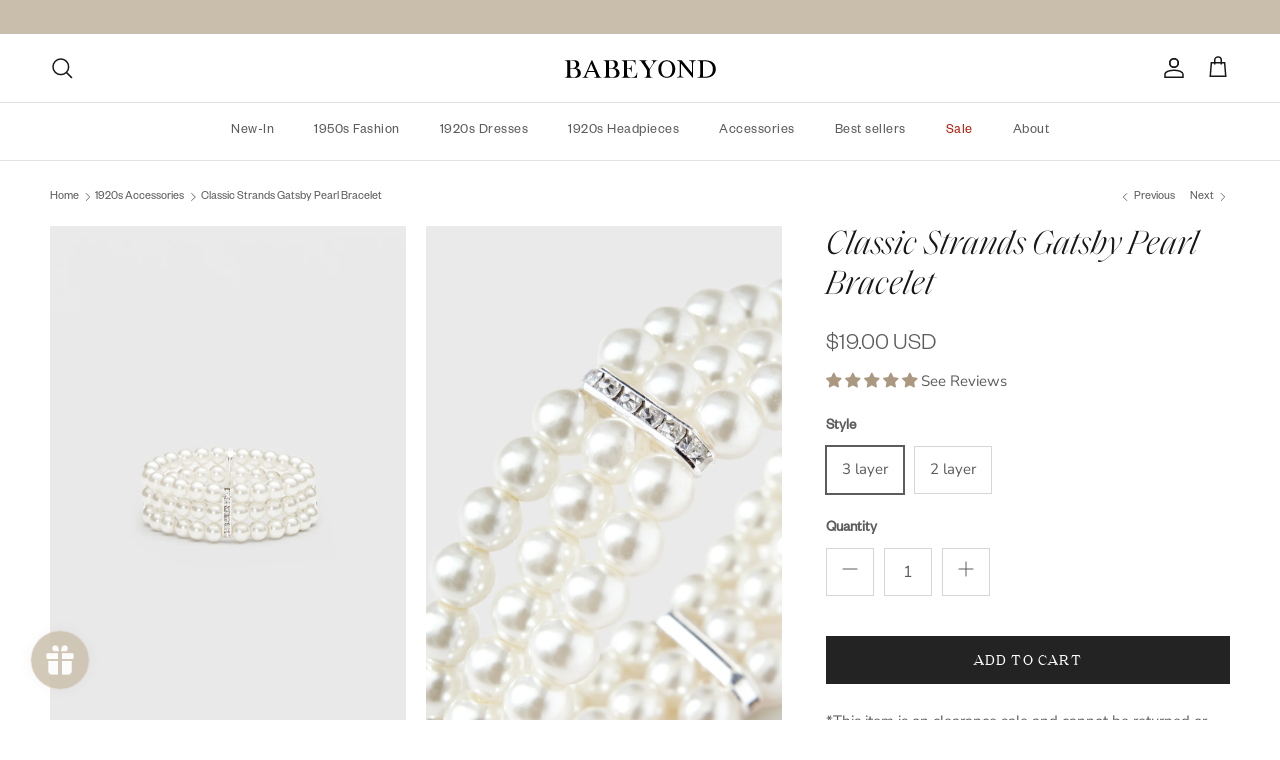

--- FILE ---
content_type: text/html; charset=utf-8
request_url: https://babeyond.com/collections/1920s-accessories/products/classic-3-strand-gatsby-pearl-bracelet
body_size: 61037
content:
<!doctype html>
<html class="no-js" lang="en" dir="ltr">
<head><meta charset="utf-8">
<meta name="viewport" content="width=device-width,initial-scale=1">
<title>Shop 1920s Jewelry - Classic 3-Strand Gatsby Pearl Bracelet | BABEYOND</title><link rel="canonical" href="https://babeyond.com/products/classic-3-strand-gatsby-pearl-bracelet"><link rel="icon" href="//babeyond.com/cdn/shop/files/1__1_651ccc01-7994-4737-a326-d9a2f386eea1.png?crop=center&height=48&v=1739355004&width=48" type="image/png">
  <link rel="apple-touch-icon" href="//babeyond.com/cdn/shop/files/1__1_651ccc01-7994-4737-a326-d9a2f386eea1.png?crop=center&height=180&v=1739355004&width=180"><meta name="description" content="Romantic 1920s jewelry that complements your 20s outfits. Various collections of on-trend 1920 accessories, including 1920s bracelet as well as flapper earrings. Find more roaring 20s jewelry at BABEYOND. Free ground shipping on all orders and 14-day unconditional return."><meta property="og:site_name" content="BABEYOND">
<meta property="og:url" content="https://babeyond.com/products/classic-3-strand-gatsby-pearl-bracelet">
<meta property="og:title" content="Shop 1920s Jewelry - Classic 3-Strand Gatsby Pearl Bracelet | BABEYOND">
<meta property="og:type" content="product">
<meta property="og:description" content="Romantic 1920s jewelry that complements your 20s outfits. Various collections of on-trend 1920 accessories, including 1920s bracelet as well as flapper earrings. Find more roaring 20s jewelry at BABEYOND. Free ground shipping on all orders and 14-day unconditional return."><meta property="og:image" content="http://babeyond.com/cdn/shop/products/6_06eea0b5-6494-43e9-906f-ae03e85b0b94.jpg?crop=center&height=1200&v=1750323298&width=1200">
  <meta property="og:image:secure_url" content="https://babeyond.com/cdn/shop/products/6_06eea0b5-6494-43e9-906f-ae03e85b0b94.jpg?crop=center&height=1200&v=1750323298&width=1200">
  <meta property="og:image:width" content="2925">
  <meta property="og:image:height" content="4388"><meta property="og:price:amount" content="19.00">
  <meta property="og:price:currency" content="USD"><meta name="twitter:card" content="summary_large_image">
<meta name="twitter:title" content="Shop 1920s Jewelry - Classic 3-Strand Gatsby Pearl Bracelet | BABEYOND">
<meta name="twitter:description" content="Romantic 1920s jewelry that complements your 20s outfits. Various collections of on-trend 1920 accessories, including 1920s bracelet as well as flapper earrings. Find more roaring 20s jewelry at BABEYOND. Free ground shipping on all orders and 14-day unconditional return.">
<style>@font-face {
  font-family: "Nunito Sans";
  font-weight: 400;
  font-style: normal;
  font-display: fallback;
  src: url("//babeyond.com/cdn/fonts/nunito_sans/nunitosans_n4.0276fe080df0ca4e6a22d9cb55aed3ed5ba6b1da.woff2") format("woff2"),
       url("//babeyond.com/cdn/fonts/nunito_sans/nunitosans_n4.b4964bee2f5e7fd9c3826447e73afe2baad607b7.woff") format("woff");
}
@font-face {
  font-family: "Nunito Sans";
  font-weight: 700;
  font-style: normal;
  font-display: fallback;
  src: url("//babeyond.com/cdn/fonts/nunito_sans/nunitosans_n7.25d963ed46da26098ebeab731e90d8802d989fa5.woff2") format("woff2"),
       url("//babeyond.com/cdn/fonts/nunito_sans/nunitosans_n7.d32e3219b3d2ec82285d3027bd673efc61a996c8.woff") format("woff");
}
@font-face {
  font-family: "Nunito Sans";
  font-weight: 500;
  font-style: normal;
  font-display: fallback;
  src: url("//babeyond.com/cdn/fonts/nunito_sans/nunitosans_n5.6fc0ed1feb3fc393c40619f180fc49c4d0aae0db.woff2") format("woff2"),
       url("//babeyond.com/cdn/fonts/nunito_sans/nunitosans_n5.2c84830b46099cbcc1095f30e0957b88b914e50a.woff") format("woff");
}
@font-face {
  font-family: "Nunito Sans";
  font-weight: 400;
  font-style: italic;
  font-display: fallback;
  src: url("//babeyond.com/cdn/fonts/nunito_sans/nunitosans_i4.6e408730afac1484cf297c30b0e67c86d17fc586.woff2") format("woff2"),
       url("//babeyond.com/cdn/fonts/nunito_sans/nunitosans_i4.c9b6dcbfa43622b39a5990002775a8381942ae38.woff") format("woff");
}
@font-face {
  font-family: "Nunito Sans";
  font-weight: 700;
  font-style: italic;
  font-display: fallback;
  src: url("//babeyond.com/cdn/fonts/nunito_sans/nunitosans_i7.8c1124729eec046a321e2424b2acf328c2c12139.woff2") format("woff2"),
       url("//babeyond.com/cdn/fonts/nunito_sans/nunitosans_i7.af4cda04357273e0996d21184432bcb14651a64d.woff") format("woff");
}
@font-face {
  font-family: "Tenor Sans";
  font-weight: 400;
  font-style: normal;
  font-display: fallback;
  src: url("//babeyond.com/cdn/fonts/tenor_sans/tenorsans_n4.966071a72c28462a9256039d3e3dc5b0cf314f65.woff2") format("woff2"),
       url("//babeyond.com/cdn/fonts/tenor_sans/tenorsans_n4.2282841d948f9649ba5c3cad6ea46df268141820.woff") format("woff");
}
@font-face {
  font-family: Trirong;
  font-weight: 700;
  font-style: normal;
  font-display: fallback;
  src: url("//babeyond.com/cdn/fonts/trirong/trirong_n7.a33ed6536f9a7c6d7a9d0b52e1e13fd44f544eff.woff2") format("woff2"),
       url("//babeyond.com/cdn/fonts/trirong/trirong_n7.cdb88d0f8e5c427b393745c8cdeb8bc085cbacff.woff") format("woff");
}
@font-face {
  font-family: "Nunito Sans";
  font-weight: 400;
  font-style: normal;
  font-display: fallback;
  src: url("//babeyond.com/cdn/fonts/nunito_sans/nunitosans_n4.0276fe080df0ca4e6a22d9cb55aed3ed5ba6b1da.woff2") format("woff2"),
       url("//babeyond.com/cdn/fonts/nunito_sans/nunitosans_n4.b4964bee2f5e7fd9c3826447e73afe2baad607b7.woff") format("woff");
}
@font-face {
  font-family: "Nunito Sans";
  font-weight: 600;
  font-style: normal;
  font-display: fallback;
  src: url("//babeyond.com/cdn/fonts/nunito_sans/nunitosans_n6.6e9464eba570101a53130c8130a9e17a8eb55c21.woff2") format("woff2"),
       url("//babeyond.com/cdn/fonts/nunito_sans/nunitosans_n6.25a0ac0c0a8a26038c7787054dd6058dfbc20fa8.woff") format("woff");
}
:root {
  --page-container-width:          1640px;
  --reading-container-width:       720px;
  --divider-opacity:               0.14;
  --gutter-large:                  30px;
  --gutter-desktop:                20px;
  --gutter-mobile:                 16px;
  --section-padding:               50px;
  --larger-section-padding:        80px;
  --larger-section-padding-mobile: 60px;
  --largest-section-padding:       110px;
  --aos-animate-duration:          0.6s;

  --base-font-family:              "Nunito Sans", sans-serif;
  --base-font-weight:              400;
  --base-font-style:               normal;
  --heading-font-family:           "Tenor Sans", sans-serif;
  --heading-font-weight:           400;
  --heading-font-style:            normal;
  --logo-font-family:              Trirong, serif;
  --logo-font-weight:              700;
  --logo-font-style:               normal;
  --nav-font-family:               "Nunito Sans", sans-serif;
  --nav-font-weight:               400;
  --nav-font-style:                normal;

  --base-text-size:15px;
  --base-line-height:              1.6;
  --input-text-size:16px;
  --smaller-text-size-1:12px;
  --smaller-text-size-2:14px;
  --smaller-text-size-3:12px;
  --smaller-text-size-4:11px;
  --larger-text-size:34px;
  --super-large-text-size:60px;
  --super-large-mobile-text-size:27px;
  --larger-mobile-text-size:27px;
  --logo-text-size:26px;--btn-letter-spacing: 0.08em;
    --btn-text-transform: uppercase;
    --button-text-size: 13px;
    --quickbuy-button-text-size: 13;
    --small-feature-link-font-size: 0.75em;
    --input-btn-padding-top:             1.2em;
    --input-btn-padding-bottom:          1.2em;--heading-text-transform:none;
  --nav-text-size:                      14px;
  --mobile-menu-font-weight:            600;

  --body-bg-color:                      255 255 255;
  --bg-color:                           255 255 255;
  --body-text-color:                    92 92 92;
  --text-color:                         92 92 92;

  --header-text-col:                    #171717;--header-text-hover-col:             var(--main-nav-link-hover-col);--header-bg-col:                     #ffffff;
  --heading-color:                     23 23 23;
  --body-heading-color:                23 23 23;
  --heading-divider-col:               #dfe3e8;

  --logo-col:                          #171717;
  --main-nav-bg:                       #ffffff;
  --main-nav-link-col:                 #5c5c5c;
  --main-nav-link-hover-col:           #c16452;
  --main-nav-link-featured-col:        #b61d0f;

  --link-color:                        193 100 82;
  --body-link-color:                   193 100 82;

  --btn-bg-color:                        35 35 35;
  --btn-bg-hover-color:                  193 100 82;
  --btn-border-color:                    35 35 35;
  --btn-border-hover-color:              193 100 82;
  --btn-text-color:                      255 255 255;
  --btn-text-hover-color:                255 255 255;--btn-alt-bg-color:                    255 255 255;
  --btn-alt-text-color:                  35 35 35;
  --btn-alt-border-color:                35 35 35;
  --btn-alt-border-hover-color:          35 35 35;--btn-ter-bg-color:                    235 235 235;
  --btn-ter-text-color:                  41 41 41;
  --btn-ter-bg-hover-color:              35 35 35;
  --btn-ter-text-hover-color:            255 255 255;--btn-border-radius: 0;--color-scheme-default:                             #ffffff;
  --color-scheme-default-color:                       255 255 255;
  --color-scheme-default-text-color:                  92 92 92;
  --color-scheme-default-head-color:                  23 23 23;
  --color-scheme-default-link-color:                  193 100 82;
  --color-scheme-default-btn-text-color:              255 255 255;
  --color-scheme-default-btn-text-hover-color:        255 255 255;
  --color-scheme-default-btn-bg-color:                35 35 35;
  --color-scheme-default-btn-bg-hover-color:          193 100 82;
  --color-scheme-default-btn-border-color:            35 35 35;
  --color-scheme-default-btn-border-hover-color:      193 100 82;
  --color-scheme-default-btn-alt-text-color:          35 35 35;
  --color-scheme-default-btn-alt-bg-color:            255 255 255;
  --color-scheme-default-btn-alt-border-color:        35 35 35;
  --color-scheme-default-btn-alt-border-hover-color:  35 35 35;

  --color-scheme-1:                             #c9beac;
  --color-scheme-1-color:                       201 190 172;
  --color-scheme-1-text-color:                  92 92 92;
  --color-scheme-1-head-color:                  23 23 23;
  --color-scheme-1-link-color:                  193 100 82;
  --color-scheme-1-btn-text-color:              255 255 255;
  --color-scheme-1-btn-text-hover-color:        255 255 255;
  --color-scheme-1-btn-bg-color:                35 35 35;
  --color-scheme-1-btn-bg-hover-color:          0 0 0;
  --color-scheme-1-btn-border-color:            35 35 35;
  --color-scheme-1-btn-border-hover-color:      0 0 0;
  --color-scheme-1-btn-alt-text-color:          35 35 35;
  --color-scheme-1-btn-alt-bg-color:            255 255 255;
  --color-scheme-1-btn-alt-border-color:        35 35 35;
  --color-scheme-1-btn-alt-border-hover-color:  35 35 35;

  --color-scheme-2:                             #faf2e6;
  --color-scheme-2-color:                       250 242 230;
  --color-scheme-2-text-color:                  92 92 92;
  --color-scheme-2-head-color:                  23 23 23;
  --color-scheme-2-link-color:                  193 100 82;
  --color-scheme-2-btn-text-color:              255 255 255;
  --color-scheme-2-btn-text-hover-color:        255 255 255;
  --color-scheme-2-btn-bg-color:                35 35 35;
  --color-scheme-2-btn-bg-hover-color:          0 0 0;
  --color-scheme-2-btn-border-color:            35 35 35;
  --color-scheme-2-btn-border-hover-color:      0 0 0;
  --color-scheme-2-btn-alt-text-color:          35 35 35;
  --color-scheme-2-btn-alt-bg-color:            255 255 255;
  --color-scheme-2-btn-alt-border-color:        35 35 35;
  --color-scheme-2-btn-alt-border-hover-color:  35 35 35;

  /* Shop Pay payment terms */
  --payment-terms-background-color:    #ffffff;--quickbuy-bg: 255 255 255;--body-input-background-color:       rgb(var(--body-bg-color));
  --input-background-color:            rgb(var(--body-bg-color));
  --body-input-text-color:             var(--body-text-color);
  --input-text-color:                  var(--body-text-color);
  --body-input-border-color:           rgb(214, 214, 214);
  --input-border-color:                rgb(214, 214, 214);
  --input-border-color-hover:          rgb(165, 165, 165);
  --input-border-color-active:         rgb(92, 92, 92);

  --swatch-cross-svg:                  url("data:image/svg+xml,%3Csvg xmlns='http://www.w3.org/2000/svg' width='240' height='240' viewBox='0 0 24 24' fill='none' stroke='rgb(214, 214, 214)' stroke-width='0.09' preserveAspectRatio='none' %3E%3Cline x1='24' y1='0' x2='0' y2='24'%3E%3C/line%3E%3C/svg%3E");
  --swatch-cross-hover:                url("data:image/svg+xml,%3Csvg xmlns='http://www.w3.org/2000/svg' width='240' height='240' viewBox='0 0 24 24' fill='none' stroke='rgb(165, 165, 165)' stroke-width='0.09' preserveAspectRatio='none' %3E%3Cline x1='24' y1='0' x2='0' y2='24'%3E%3C/line%3E%3C/svg%3E");
  --swatch-cross-active:               url("data:image/svg+xml,%3Csvg xmlns='http://www.w3.org/2000/svg' width='240' height='240' viewBox='0 0 24 24' fill='none' stroke='rgb(92, 92, 92)' stroke-width='0.09' preserveAspectRatio='none' %3E%3Cline x1='24' y1='0' x2='0' y2='24'%3E%3C/line%3E%3C/svg%3E");

  --footer-divider-col:                #efdfc7;
  --footer-text-col:                   23 23 23;
  --footer-heading-col:                23 23 23;
  --footer-bg:                         #c9beac;--product-label-overlay-justify: flex-start;--product-label-overlay-align: flex-start;--product-label-overlay-reduction-text:   #ffffff;
  --product-label-overlay-reduction-bg:     #dd1b1b;
  --product-label-overlay-stock-text:       #ffffff;
  --product-label-overlay-stock-bg:         #09728c;
  --product-label-overlay-new-text:         #000000;
  --product-label-overlay-new-bg:           #ffffff;
  --product-label-overlay-meta-text:        #ffffff;
  --product-label-overlay-meta-bg:          #bd2585;
  --product-label-sale-text:                #c20000;
  --product-label-sold-text:                #171717;
  --product-label-preorder-text:            #3ea36a;

  --product-block-crop-align:               center;

  
  --product-block-price-align:              flex-start;
  --product-block-price-item-margin-start:  initial;
  --product-block-price-item-margin-end:    .5rem;
  

  --collection-block-image-position:   center center;

  --swatch-picker-image-size:          24px;
  --swatch-crop-align:                 center center;

  --image-overlay-text-color:          255 255 255;--image-overlay-bg:                  rgba(0, 0, 0, 0.12);
  --image-overlay-shadow-start:        rgb(0 0 0 / 0.16);
  --image-overlay-box-opacity:         0.88;.image-overlay--bg-box .text-overlay .text-overlay__text {
      --image-overlay-box-bg: 255 255 255;
      --heading-color: var(--body-heading-color);
      --text-color: var(--body-text-color);
      --link-color: var(--body-link-color);
    }--product-inventory-ok-box-color:            #f2faf0;
  --product-inventory-ok-text-color:           #108043;
  --product-inventory-ok-icon-box-fill-color:  #fff;
  --product-inventory-low-box-color:           #fcf1cd;
  --product-inventory-low-text-color:          #dd9a1a;
  --product-inventory-low-icon-box-fill-color: #fff;
  --product-inventory-low-text-color-channels: 16, 128, 67;
  --product-inventory-ok-text-color-channels:  221, 154, 26;

  --rating-star-color: 193 100 82;
}::selection {
    background: rgb(var(--body-heading-color));
    color: rgb(var(--body-bg-color));
  }
  ::-moz-selection {
    background: rgb(var(--body-heading-color));
    color: rgb(var(--body-bg-color));
  }.use-color-scheme--default {
  --product-label-sale-text:           #c20000;
  --product-label-sold-text:           #171717;
  --product-label-preorder-text:       #3ea36a;
  --input-background-color:            rgb(var(--body-bg-color));
  --input-text-color:                  var(--body-input-text-color);
  --input-border-color:                rgb(214, 214, 214);
  --input-border-color-hover:          rgb(165, 165, 165);
  --input-border-color-active:         rgb(92, 92, 92);
}</style>

  <link href="//babeyond.com/cdn/shop/t/108/assets/main.css?v=155629054497702245621746673599" rel="stylesheet" type="text/css" media="all" />
<link rel="stylesheet" href="//babeyond.com/cdn/shop/t/108/assets/swatches.css?v=72302873847590144581768879815" media="print" onload="this.media='all'">
    <noscript><link rel="stylesheet" href="//babeyond.com/cdn/shop/t/108/assets/swatches.css?v=72302873847590144581768879815"></noscript><link rel="preload" as="font" href="//babeyond.com/cdn/fonts/nunito_sans/nunitosans_n4.0276fe080df0ca4e6a22d9cb55aed3ed5ba6b1da.woff2" type="font/woff2" crossorigin><link rel="preload" as="font" href="//babeyond.com/cdn/fonts/tenor_sans/tenorsans_n4.966071a72c28462a9256039d3e3dc5b0cf314f65.woff2" type="font/woff2" crossorigin><script>
    document.documentElement.className = document.documentElement.className.replace('no-js', 'js');

    window.theme = {
      info: {
        name: 'Symmetry',
        version: '7.3.0'
      },
      device: {
        hasTouch: window.matchMedia('(any-pointer: coarse)').matches,
        hasHover: window.matchMedia('(hover: hover)').matches
      },
      mediaQueries: {
        md: '(min-width: 768px)',
        productMediaCarouselBreak: '(min-width: 1041px)'
      },
      routes: {
        base: 'https://babeyond.com',
        cart: '/cart',
        cartAdd: '/cart/add.js',
        cartUpdate: '/cart/update.js',
        predictiveSearch: '/search/suggest'
      },
      strings: {
        cartTermsConfirmation: "You must agree to the terms and conditions before continuing.",
        cartItemsQuantityError: "You can only add [QUANTITY] of this item to your cart.",
        generalSearchViewAll: "View all search results",
        noStock: "Sold out",
        noVariant: "Unavailable",
        productsProductChooseA: "Choose a",
        generalSearchPages: "Pages",
        generalSearchNoResultsWithoutTerms: "Sorry, we couldnʼt find any results",
        shippingCalculator: {
          singleRate: "There is one shipping rate for this destination:",
          multipleRates: "There are multiple shipping rates for this destination:",
          noRates: "We do not ship to this destination."
        }
      },
      settings: {
        moneyWithCurrencyFormat: "${{amount}} USD",
        cartType: "drawer",
        afterAddToCart: "drawer",
        quickbuyStyle: "button",
        externalLinksNewTab: true,
        internalLinksSmoothScroll: true
      }
    }

    theme.inlineNavigationCheck = function() {
      var pageHeader = document.querySelector('.pageheader'),
          inlineNavContainer = pageHeader.querySelector('.logo-area__left__inner'),
          inlineNav = inlineNavContainer.querySelector('.navigation--left');
      if (inlineNav && getComputedStyle(inlineNav).display != 'none') {
        var inlineMenuCentered = document.querySelector('.pageheader--layout-inline-menu-center'),
            logoContainer = document.querySelector('.logo-area__middle__inner');
        if(inlineMenuCentered) {
          var rightWidth = document.querySelector('.logo-area__right__inner').clientWidth,
              middleWidth = logoContainer.clientWidth,
              logoArea = document.querySelector('.logo-area'),
              computedLogoAreaStyle = getComputedStyle(logoArea),
              logoAreaInnerWidth = logoArea.clientWidth - Math.ceil(parseFloat(computedLogoAreaStyle.paddingLeft)) - Math.ceil(parseFloat(computedLogoAreaStyle.paddingRight)),
              availableNavWidth = logoAreaInnerWidth - Math.max(rightWidth, middleWidth) * 2 - 40;
          inlineNavContainer.style.maxWidth = availableNavWidth + 'px';
        }

        var firstInlineNavLink = inlineNav.querySelector('.navigation__item:first-child'),
            lastInlineNavLink = inlineNav.querySelector('.navigation__item:last-child');
        if (lastInlineNavLink) {
          var inlineNavWidth = null;
          if(document.querySelector('html[dir=rtl]')) {
            inlineNavWidth = firstInlineNavLink.offsetLeft - lastInlineNavLink.offsetLeft + firstInlineNavLink.offsetWidth;
          } else {
            inlineNavWidth = lastInlineNavLink.offsetLeft - firstInlineNavLink.offsetLeft + lastInlineNavLink.offsetWidth;
          }
          if (inlineNavContainer.offsetWidth >= inlineNavWidth) {
            pageHeader.classList.add('pageheader--layout-inline-permitted');
            var tallLogo = logoContainer.clientHeight > lastInlineNavLink.clientHeight + 20;
            if (tallLogo) {
              inlineNav.classList.add('navigation--tight-underline');
            } else {
              inlineNav.classList.remove('navigation--tight-underline');
            }
          } else {
            pageHeader.classList.remove('pageheader--layout-inline-permitted');
          }
        }
      }
    };

    theme.setInitialHeaderHeightProperty = () => {
      const section = document.querySelector('.section-header');
      if (section) {
        document.documentElement.style.setProperty('--theme-header-height', Math.ceil(section.clientHeight) + 'px');
      }
    };
  </script>

  <script src="//babeyond.com/cdn/shop/t/108/assets/main.js?v=71597228913418551581746673599" defer></script>
    <script src="//babeyond.com/cdn/shop/t/108/assets/animate-on-scroll.js?v=15249566486942820451746673599" defer></script>
    <link href="//babeyond.com/cdn/shop/t/108/assets/animate-on-scroll.css?v=116824741000487223811746673599" rel="stylesheet" type="text/css" media="all" />
  

  <script>window.performance && window.performance.mark && window.performance.mark('shopify.content_for_header.start');</script><meta name="google-site-verification" content="lG9_ShDxuElTYPMSOzoSMe-4ptKOE54TFU00MNT420w">
<meta name="google-site-verification" content="lG9_ShDxuElTYPMSOzoSMe-4ptKOE54TFU00MNT420w">
<meta id="shopify-digital-wallet" name="shopify-digital-wallet" content="/1589379159/digital_wallets/dialog">
<meta name="shopify-checkout-api-token" content="ab6c790f1aa8ebc6043bf084b3f3fda9">
<meta id="in-context-paypal-metadata" data-shop-id="1589379159" data-venmo-supported="false" data-environment="production" data-locale="en_US" data-paypal-v4="true" data-currency="USD">
<link rel="alternate" hreflang="x-default" href="https://babeyond.com/products/classic-3-strand-gatsby-pearl-bracelet">
<link rel="alternate" hreflang="en-GB" href="https://babeyond.com/en-gb/products/classic-3-strand-gatsby-pearl-bracelet">
<link rel="alternate" hreflang="en-US" href="https://babeyond.com/products/classic-3-strand-gatsby-pearl-bracelet">
<link rel="alternate" type="application/json+oembed" href="https://babeyond.com/products/classic-3-strand-gatsby-pearl-bracelet.oembed">
<script async="async" src="/checkouts/internal/preloads.js?locale=en-US"></script>
<script id="shopify-features" type="application/json">{"accessToken":"ab6c790f1aa8ebc6043bf084b3f3fda9","betas":["rich-media-storefront-analytics"],"domain":"babeyond.com","predictiveSearch":true,"shopId":1589379159,"locale":"en"}</script>
<script>var Shopify = Shopify || {};
Shopify.shop = "flapperstyle.myshopify.com";
Shopify.locale = "en";
Shopify.currency = {"active":"USD","rate":"1.0"};
Shopify.country = "US";
Shopify.theme = {"name":"Symmetry BABEYOND live - 20250508首页修改上线","id":150509912285,"schema_name":"Symmetry","schema_version":"7.3.0","theme_store_id":568,"role":"main"};
Shopify.theme.handle = "null";
Shopify.theme.style = {"id":null,"handle":null};
Shopify.cdnHost = "babeyond.com/cdn";
Shopify.routes = Shopify.routes || {};
Shopify.routes.root = "/";</script>
<script type="module">!function(o){(o.Shopify=o.Shopify||{}).modules=!0}(window);</script>
<script>!function(o){function n(){var o=[];function n(){o.push(Array.prototype.slice.apply(arguments))}return n.q=o,n}var t=o.Shopify=o.Shopify||{};t.loadFeatures=n(),t.autoloadFeatures=n()}(window);</script>
<script id="shop-js-analytics" type="application/json">{"pageType":"product"}</script>
<script defer="defer" async type="module" src="//babeyond.com/cdn/shopifycloud/shop-js/modules/v2/client.init-shop-cart-sync_BN7fPSNr.en.esm.js"></script>
<script defer="defer" async type="module" src="//babeyond.com/cdn/shopifycloud/shop-js/modules/v2/chunk.common_Cbph3Kss.esm.js"></script>
<script defer="defer" async type="module" src="//babeyond.com/cdn/shopifycloud/shop-js/modules/v2/chunk.modal_DKumMAJ1.esm.js"></script>
<script type="module">
  await import("//babeyond.com/cdn/shopifycloud/shop-js/modules/v2/client.init-shop-cart-sync_BN7fPSNr.en.esm.js");
await import("//babeyond.com/cdn/shopifycloud/shop-js/modules/v2/chunk.common_Cbph3Kss.esm.js");
await import("//babeyond.com/cdn/shopifycloud/shop-js/modules/v2/chunk.modal_DKumMAJ1.esm.js");

  window.Shopify.SignInWithShop?.initShopCartSync?.({"fedCMEnabled":true,"windoidEnabled":true});

</script>
<script>(function() {
  var isLoaded = false;
  function asyncLoad() {
    if (isLoaded) return;
    isLoaded = true;
    var urls = ["https:\/\/static.shareasale.com\/json\/shopify\/deduplication.js?shop=flapperstyle.myshopify.com","https:\/\/static.shareasale.com\/json\/shopify\/shareasale-tracking.js?sasmid=130076\u0026ssmtid=98203\u0026shop=flapperstyle.myshopify.com","https:\/\/chimpstatic.com\/mcjs-connected\/js\/users\/dc8c7fbc123a5d1c578b1740e\/2d34bc983f5f662ff6f01d19f.js?shop=flapperstyle.myshopify.com","https:\/\/cdn.nfcube.com\/instafeed-d8cfc6ba6b17b0456f98a110dcd69bd8.js?shop=flapperstyle.myshopify.com","https:\/\/ecommplugins-scripts.trustpilot.com\/v2.1\/js\/header.min.js?settings=eyJrZXkiOiJTRElOaW9TUnA0NDdHR0h1IiwicyI6Im5vbmUifQ==\u0026shop=flapperstyle.myshopify.com","https:\/\/ecommplugins-scripts.trustpilot.com\/v2.1\/js\/success.min.js?settings=eyJrZXkiOiJTRElOaW9TUnA0NDdHR0h1IiwicyI6Im5vbmUiLCJ0IjpbIm9yZGVycy9mdWxmaWxsZWQiXSwidiI6IiIsImEiOiIifQ==\u0026shop=flapperstyle.myshopify.com","https:\/\/ecommplugins-trustboxsettings.trustpilot.com\/flapperstyle.myshopify.com.js?settings=1761805312480\u0026shop=flapperstyle.myshopify.com"];
    for (var i = 0; i < urls.length; i++) {
      var s = document.createElement('script');
      s.type = 'text/javascript';
      s.async = true;
      s.src = urls[i];
      var x = document.getElementsByTagName('script')[0];
      x.parentNode.insertBefore(s, x);
    }
  };
  if(window.attachEvent) {
    window.attachEvent('onload', asyncLoad);
  } else {
    window.addEventListener('load', asyncLoad, false);
  }
})();</script>
<script id="__st">var __st={"a":1589379159,"offset":28800,"reqid":"0f2a0cbb-eb60-4e84-b400-5179055b93dc-1769745910","pageurl":"babeyond.com\/collections\/1920s-accessories\/products\/classic-3-strand-gatsby-pearl-bracelet","u":"014646d64a0b","p":"product","rtyp":"product","rid":7854628536541};</script>
<script>window.ShopifyPaypalV4VisibilityTracking = true;</script>
<script id="captcha-bootstrap">!function(){'use strict';const t='contact',e='account',n='new_comment',o=[[t,t],['blogs',n],['comments',n],[t,'customer']],c=[[e,'customer_login'],[e,'guest_login'],[e,'recover_customer_password'],[e,'create_customer']],r=t=>t.map((([t,e])=>`form[action*='/${t}']:not([data-nocaptcha='true']) input[name='form_type'][value='${e}']`)).join(','),a=t=>()=>t?[...document.querySelectorAll(t)].map((t=>t.form)):[];function s(){const t=[...o],e=r(t);return a(e)}const i='password',u='form_key',d=['recaptcha-v3-token','g-recaptcha-response','h-captcha-response',i],f=()=>{try{return window.sessionStorage}catch{return}},m='__shopify_v',_=t=>t.elements[u];function p(t,e,n=!1){try{const o=window.sessionStorage,c=JSON.parse(o.getItem(e)),{data:r}=function(t){const{data:e,action:n}=t;return t[m]||n?{data:e,action:n}:{data:t,action:n}}(c);for(const[e,n]of Object.entries(r))t.elements[e]&&(t.elements[e].value=n);n&&o.removeItem(e)}catch(o){console.error('form repopulation failed',{error:o})}}const l='form_type',E='cptcha';function T(t){t.dataset[E]=!0}const w=window,h=w.document,L='Shopify',v='ce_forms',y='captcha';let A=!1;((t,e)=>{const n=(g='f06e6c50-85a8-45c8-87d0-21a2b65856fe',I='https://cdn.shopify.com/shopifycloud/storefront-forms-hcaptcha/ce_storefront_forms_captcha_hcaptcha.v1.5.2.iife.js',D={infoText:'Protected by hCaptcha',privacyText:'Privacy',termsText:'Terms'},(t,e,n)=>{const o=w[L][v],c=o.bindForm;if(c)return c(t,g,e,D).then(n);var r;o.q.push([[t,g,e,D],n]),r=I,A||(h.body.append(Object.assign(h.createElement('script'),{id:'captcha-provider',async:!0,src:r})),A=!0)});var g,I,D;w[L]=w[L]||{},w[L][v]=w[L][v]||{},w[L][v].q=[],w[L][y]=w[L][y]||{},w[L][y].protect=function(t,e){n(t,void 0,e),T(t)},Object.freeze(w[L][y]),function(t,e,n,w,h,L){const[v,y,A,g]=function(t,e,n){const i=e?o:[],u=t?c:[],d=[...i,...u],f=r(d),m=r(i),_=r(d.filter((([t,e])=>n.includes(e))));return[a(f),a(m),a(_),s()]}(w,h,L),I=t=>{const e=t.target;return e instanceof HTMLFormElement?e:e&&e.form},D=t=>v().includes(t);t.addEventListener('submit',(t=>{const e=I(t);if(!e)return;const n=D(e)&&!e.dataset.hcaptchaBound&&!e.dataset.recaptchaBound,o=_(e),c=g().includes(e)&&(!o||!o.value);(n||c)&&t.preventDefault(),c&&!n&&(function(t){try{if(!f())return;!function(t){const e=f();if(!e)return;const n=_(t);if(!n)return;const o=n.value;o&&e.removeItem(o)}(t);const e=Array.from(Array(32),(()=>Math.random().toString(36)[2])).join('');!function(t,e){_(t)||t.append(Object.assign(document.createElement('input'),{type:'hidden',name:u})),t.elements[u].value=e}(t,e),function(t,e){const n=f();if(!n)return;const o=[...t.querySelectorAll(`input[type='${i}']`)].map((({name:t})=>t)),c=[...d,...o],r={};for(const[a,s]of new FormData(t).entries())c.includes(a)||(r[a]=s);n.setItem(e,JSON.stringify({[m]:1,action:t.action,data:r}))}(t,e)}catch(e){console.error('failed to persist form',e)}}(e),e.submit())}));const S=(t,e)=>{t&&!t.dataset[E]&&(n(t,e.some((e=>e===t))),T(t))};for(const o of['focusin','change'])t.addEventListener(o,(t=>{const e=I(t);D(e)&&S(e,y())}));const B=e.get('form_key'),M=e.get(l),P=B&&M;t.addEventListener('DOMContentLoaded',(()=>{const t=y();if(P)for(const e of t)e.elements[l].value===M&&p(e,B);[...new Set([...A(),...v().filter((t=>'true'===t.dataset.shopifyCaptcha))])].forEach((e=>S(e,t)))}))}(h,new URLSearchParams(w.location.search),n,t,e,['guest_login'])})(!0,!0)}();</script>
<script integrity="sha256-4kQ18oKyAcykRKYeNunJcIwy7WH5gtpwJnB7kiuLZ1E=" data-source-attribution="shopify.loadfeatures" defer="defer" src="//babeyond.com/cdn/shopifycloud/storefront/assets/storefront/load_feature-a0a9edcb.js" crossorigin="anonymous"></script>
<script data-source-attribution="shopify.dynamic_checkout.dynamic.init">var Shopify=Shopify||{};Shopify.PaymentButton=Shopify.PaymentButton||{isStorefrontPortableWallets:!0,init:function(){window.Shopify.PaymentButton.init=function(){};var t=document.createElement("script");t.src="https://babeyond.com/cdn/shopifycloud/portable-wallets/latest/portable-wallets.en.js",t.type="module",document.head.appendChild(t)}};
</script>
<script data-source-attribution="shopify.dynamic_checkout.buyer_consent">
  function portableWalletsHideBuyerConsent(e){var t=document.getElementById("shopify-buyer-consent"),n=document.getElementById("shopify-subscription-policy-button");t&&n&&(t.classList.add("hidden"),t.setAttribute("aria-hidden","true"),n.removeEventListener("click",e))}function portableWalletsShowBuyerConsent(e){var t=document.getElementById("shopify-buyer-consent"),n=document.getElementById("shopify-subscription-policy-button");t&&n&&(t.classList.remove("hidden"),t.removeAttribute("aria-hidden"),n.addEventListener("click",e))}window.Shopify?.PaymentButton&&(window.Shopify.PaymentButton.hideBuyerConsent=portableWalletsHideBuyerConsent,window.Shopify.PaymentButton.showBuyerConsent=portableWalletsShowBuyerConsent);
</script>
<script data-source-attribution="shopify.dynamic_checkout.cart.bootstrap">document.addEventListener("DOMContentLoaded",(function(){function t(){return document.querySelector("shopify-accelerated-checkout-cart, shopify-accelerated-checkout")}if(t())Shopify.PaymentButton.init();else{new MutationObserver((function(e,n){t()&&(Shopify.PaymentButton.init(),n.disconnect())})).observe(document.body,{childList:!0,subtree:!0})}}));
</script>
<link id="shopify-accelerated-checkout-styles" rel="stylesheet" media="screen" href="https://babeyond.com/cdn/shopifycloud/portable-wallets/latest/accelerated-checkout-backwards-compat.css" crossorigin="anonymous">
<style id="shopify-accelerated-checkout-cart">
        #shopify-buyer-consent {
  margin-top: 1em;
  display: inline-block;
  width: 100%;
}

#shopify-buyer-consent.hidden {
  display: none;
}

#shopify-subscription-policy-button {
  background: none;
  border: none;
  padding: 0;
  text-decoration: underline;
  font-size: inherit;
  cursor: pointer;
}

#shopify-subscription-policy-button::before {
  box-shadow: none;
}

      </style>
<script id="sections-script" data-sections="related-products" defer="defer" src="//babeyond.com/cdn/shop/t/108/compiled_assets/scripts.js?v=48538"></script>
<script>window.performance && window.performance.mark && window.performance.mark('shopify.content_for_header.end');</script>
<!-- CC Custom Head Start --><script>(function(w,d,t,r,u){var f,n,i;w[u]=w[u]||[],f=function(){var o={ti:"136026307", enableAutoSpaTracking: true};o.q=w[u],w[u]=new UET(o),w[u].push("pageLoad")},n=d.createElement(t),n.src=r,n.async=1,n.onload=n.onreadystatechange=function(){var s=this.readyState;s&&s!=="loaded"&&s!=="complete"||(f(),n.onload=n.onreadystatechange=null)},i=d.getElementsByTagName(t)[0],i.parentNode.insertBefore(n,i)})(window,document,"script","//bat.bing.com/bat.js","uetq");</script><!-- CC Custom Head End --><script>(function(w,d,t,r,u){var f,n,i;w[u]=w[u]||[],f=function(){var o={ti:"136026307", enableAutoSpaTracking: true};o.q=w[u],w[u]=new UET(o),w[u].push("pageLoad")},n=d.createElement(t),n.src=r,n.async=1,n.onload=n.onreadystatechange=function(){var s=this.readyState;s&&s!=="loaded"&&s!=="complete"||(f(),n.onload=n.onreadystatechange=null)},i=d.getElementsByTagName(t)[0],i.parentNode.insertBefore(n,i)})(window,document,"script","//bat.bing.com/bat.js","uetq");</script>
  <script>window.uetq = window.uetq || [];window.uetq.push('event', '', {"revenue_value":Replace_with_Variable_Revenue_Function(),"currency":"USD"});</script>
<!-- BEGIN app block: shopify://apps/fontify/blocks/app-embed/334490e2-2153-4a2e-a452-e90bdeffa3cc --><link rel="preconnect" href="https://cdn.nitroapps.co" crossorigin=""><!-- shop nitro_fontify metafields --><link rel="preconnect" href="https://fonts.googleapis.com">
            <link rel="prefetch" href="https://cdn.nitroapps.co/fontify/flapperstyle.myshopify.com/saoldisplay-lightitalic.otf?v=1753324282" as="font" />
                <link rel="prefetch" href="https://cdn.nitroapps.co/fontify/flapperstyle.myshopify.com/foundersgrotesk-regular.otf?v=1753324282" as="font" />
                <link rel="prefetch" href="https://cdn.nitroapps.co/fontify/flapperstyle.myshopify.com/saoldisplay-regular.ttf?v=1753324282" as="font" />
                <link rel="prefetch" href="https://cdn.nitroapps.co/fontify/flapperstyle.myshopify.com/foundersgrotesk-light.otf?v=1753324282" as="font" />
                <link rel="prefetch" href="https://cdn.nitroapps.co/fontify/flapperstyle.myshopify.com/size-guide.otf?v=1753324282" as="font" />
    <style type="text/css" id="nitro-fontify" >
				 
		 
					@font-face {
				font-family: 'SaolDisplay-LightItalic';
				src: url(https://cdn.nitroapps.co/fontify/flapperstyle.myshopify.com/saoldisplay-lightitalic.otf?v=1753324282);
                font-display: swap;
			}
			h1,h2,h3,h4,h5,h6,.text-overlay__title.h1.has-motion,.product-title a,.rte.lightly-spaced-row p,.section-footer__title.heading-font.h6.no-wrap,.section-footer__title.heading-font.h6,.cart-link__icon,.text-current,.theme-money.cart-item__selling-price,#template--17974709420253__main,.text-overlay__title.h1.block-heading,.section__block.section__block--heading.h1,.text-overlay__title.h1.block-heading_KTNz8J,.text-overlay__title.h1.block-heading_7Y9Gyh {
				font-family: 'SaolDisplay-LightItalic' ;
				
			}
		 
		
					 
		 
					@font-face {
				font-family: 'FoundersGrotesk-Regular';
				src: url(https://cdn.nitroapps.co/fontify/flapperstyle.myshopify.com/foundersgrotesk-regular.otf?v=1753324282);
                font-display: swap;
			}
			p,a,li,.cart-item__variant,#updates_1,.opposing-items__left.product-info-label,.price__current,.label,.size-chart-link__text.underline,.option-selector__btns.flex.flex-wrap,.quantity-wrapper,.lightish-spaced-row-above,.rte.cf.align-center.reading-width,.link-dropdown__button-text,.filter-group__heading__text,.filter-group__item__text {
				font-family: 'FoundersGrotesk-Regular' ;
				
			}
		 
		
					 
		 
					@font-face {
				font-family: 'SaolDisplay-Regular';
				src: url(https://cdn.nitroapps.co/fontify/flapperstyle.myshopify.com/saoldisplay-regular.ttf?v=1753324282);
                font-display: swap;
			}
			.text-overlay__button.btn.btn--secondary,.hometitle.h4.align-center.has-paging.slider-nav.cc-animate-init.cc-animate-in,.btn.btn--secondary.quickbuy-toggle,.majortitle.in-content,.imagebox__btn,.btn.btn--primary.signup-form__button,.btn.btn--large.btn--wide,.has-paging__title,.btn.btn--large.add-to-cart,.disclosure__title,.subtotal.h4.heading-font.opposing-items,.button-row__btn.btn.btn--primary,#CartDrawerModal-Title,.majortitle.h1,.pagination__sep,.cart-link__icon,.pagination {
				font-family: 'SaolDisplay-Regular' ;
				
			}
		 
		
					 
		 
					@font-face {
				font-family: 'FoundersGrotesk-Light';
				src: url(https://cdn.nitroapps.co/fontify/flapperstyle.myshopify.com/foundersgrotesk-light.otf?v=1753324282);
                font-display: swap;
			}
			.product-block__title,.price__current,.rte p {
				font-family: 'FoundersGrotesk-Light' ;
				
			}
		 
		
					 
		 
					@font-face {
				font-family: 'Size Guide';
				src: url(https://cdn.nitroapps.co/fontify/flapperstyle.myshopify.com/size-guide.otf?v=1753324282);
                font-display: swap;
			}
			tr th {
				font-family: 'Size Guide' ;
				text-align: center;
vertical-align: middle;
			}
		 
		
	</style>
<script>
    console.log(null);
    console.log(null);
  </script><script
  type="text/javascript"
  id="fontify-scripts"
>
  
  (function () {
    // Prevent duplicate execution
    if (window.fontifyScriptInitialized) {
      return;
    }
    window.fontifyScriptInitialized = true;

    if (window.opener) {
      // Remove existing listener if any before adding new one
      if (window.fontifyMessageListener) {
        window.removeEventListener('message', window.fontifyMessageListener, false);
      }

      function watchClosedWindow() {
        let itv = setInterval(function () {
          if (!window.opener || window.opener.closed) {
            clearInterval(itv);
            window.close();
          }
        }, 1000);
      }

      // Helper function to inject scripts and links from vite-tag content
      function injectScript(encodedContent) {
        

        // Decode HTML entities
        const tempTextarea = document.createElement('textarea');
        tempTextarea.innerHTML = encodedContent;
        const viteContent = tempTextarea.value;

        // Parse HTML content
        const tempDiv = document.createElement('div');
        tempDiv.innerHTML = viteContent;

        // Track duplicates within tempDiv only
        const scriptIds = new Set();
        const scriptSrcs = new Set();
        const linkKeys = new Set();

        // Helper to clone element attributes
        function cloneAttributes(source, target) {
          Array.from(source.attributes).forEach(function(attr) {
            if (attr.name === 'crossorigin') {
              target.crossOrigin = attr.value;
            } else {
              target.setAttribute(attr.name, attr.value);
            }
          });
          if (source.textContent) {
            target.textContent = source.textContent;
          }
        }

        // Inject scripts (filter duplicates within tempDiv)
        tempDiv.querySelectorAll('script').forEach(function(script) {
          const scriptId = script.getAttribute('id');
          const scriptSrc = script.getAttribute('src');

          // Skip if duplicate in tempDiv
          if ((scriptId && scriptIds.has(scriptId)) || (scriptSrc && scriptSrcs.has(scriptSrc))) {
            return;
          }

          // Track script
          if (scriptId) scriptIds.add(scriptId);
          if (scriptSrc) scriptSrcs.add(scriptSrc);

          // Clone and inject
          const newScript = document.createElement('script');
          cloneAttributes(script, newScript);

          document.head.appendChild(newScript);
        });

        // Inject links (filter duplicates within tempDiv)
        tempDiv.querySelectorAll('link').forEach(function(link) {
          const linkHref = link.getAttribute('href');
          const linkRel = link.getAttribute('rel') || '';
          const key = linkHref + '|' + linkRel;

          // Skip if duplicate in tempDiv
          if (linkHref && linkKeys.has(key)) {
            return;
          }

          // Track link
          if (linkHref) linkKeys.add(key);

          // Clone and inject
          const newLink = document.createElement('link');
          cloneAttributes(link, newLink);
          document.head.appendChild(newLink);
        });
      }

      // Function to apply preview font data


      function receiveMessage(event) {
        watchClosedWindow();
        if (event.data.action == 'fontify_ready') {
          console.log('fontify_ready');
          injectScript(`&lt;!-- BEGIN app snippet: vite-tag --&gt;


  &lt;script src=&quot;https://cdn.shopify.com/extensions/019bafe3-77e1-7e6a-87b2-cbeff3e5cd6f/fontify-polaris-11/assets/main-B3V8Mu2P.js&quot; type=&quot;module&quot; crossorigin=&quot;anonymous&quot;&gt;&lt;/script&gt;

&lt;!-- END app snippet --&gt;
  &lt;!-- BEGIN app snippet: vite-tag --&gt;


  &lt;link href=&quot;//cdn.shopify.com/extensions/019bafe3-77e1-7e6a-87b2-cbeff3e5cd6f/fontify-polaris-11/assets/main-GVRB1u2d.css&quot; rel=&quot;stylesheet&quot; type=&quot;text/css&quot; media=&quot;all&quot; /&gt;

&lt;!-- END app snippet --&gt;
`);

        } else if (event.data.action == 'font_audit_ready') {
          injectScript(`&lt;!-- BEGIN app snippet: vite-tag --&gt;


  &lt;script src=&quot;https://cdn.shopify.com/extensions/019bafe3-77e1-7e6a-87b2-cbeff3e5cd6f/fontify-polaris-11/assets/audit-DDeWPAiq.js&quot; type=&quot;module&quot; crossorigin=&quot;anonymous&quot;&gt;&lt;/script&gt;

&lt;!-- END app snippet --&gt;
  &lt;!-- BEGIN app snippet: vite-tag --&gt;


  &lt;link href=&quot;//cdn.shopify.com/extensions/019bafe3-77e1-7e6a-87b2-cbeff3e5cd6f/fontify-polaris-11/assets/audit-CNr6hPle.css&quot; rel=&quot;stylesheet&quot; type=&quot;text/css&quot; media=&quot;all&quot; /&gt;

&lt;!-- END app snippet --&gt;
`);

        } else if (event.data.action == 'preview_font_data') {
          const fontData = event?.data || null;
          window.fontifyPreviewData = fontData;
          injectScript(`&lt;!-- BEGIN app snippet: vite-tag --&gt;


  &lt;script src=&quot;https://cdn.shopify.com/extensions/019bafe3-77e1-7e6a-87b2-cbeff3e5cd6f/fontify-polaris-11/assets/preview-CH6oXAfY.js&quot; type=&quot;module&quot; crossorigin=&quot;anonymous&quot;&gt;&lt;/script&gt;

&lt;!-- END app snippet --&gt;
`);
        }
      }

      // Store reference to listener for cleanup
      window.fontifyMessageListener = receiveMessage;
      window.addEventListener('message', receiveMessage, false);

      // Send init message when window is opened from opener
      if (window.opener) {
        window.opener.postMessage({ action: `${window.name}_init`, data: JSON.parse(JSON.stringify({})) }, '*');
      }
    }
  })();
</script>


<!-- END app block --><!-- BEGIN app block: shopify://apps/powerful-form-builder/blocks/app-embed/e4bcb1eb-35b2-42e6-bc37-bfe0e1542c9d --><script type="text/javascript" hs-ignore data-cookieconsent="ignore">
  var Globo = Globo || {};
  var globoFormbuilderRecaptchaInit = function(){};
  var globoFormbuilderHcaptchaInit = function(){};
  window.Globo.FormBuilder = window.Globo.FormBuilder || {};
  window.Globo.FormBuilder.shop = {"configuration":{"money_format":"${{amount}}"},"pricing":{"features":{"bulkOrderForm":false,"cartForm":false,"fileUpload":2,"removeCopyright":false,"restrictedEmailDomains":false,"metrics":false}},"settings":{"copyright":"Powered by <a href=\"https://globosoftware.net\" target=\"_blank\">Globo</a> <a href=\"https://apps.shopify.com/form-builder-contact-form\" target=\"_blank\">Form</a>","hideWaterMark":true,"reCaptcha":{"recaptchaType":"v2","siteKey":false,"languageCode":"en"},"hCaptcha":{"siteKey":false},"scrollTop":false,"customCssCode":".globo-form-id-53575 .floating-button,\r\n.globo-form-id-67512 .floating-button{\r\n  border-radius: 0 !important;\r\n  writing-mode: vertical-rl;\r\n  text-orientation: revert-layer;\r\n  height: max-content;\r\n  transform: rotate(180deg) translateY(50%);\r\n  right: 0 !important;\r\n  top: 50%;\r\n  padding: 10px 0 !important;\r\n  height: max-content !important;\r\n  min-width: unset !important;\r\n}\r\n\r\n.globo-form-id-53575 .gfb-style-material_filled.globo-form-app.popup-layout {\r\n  border-radius: 0 !important;\r\n}\r\n\r\n@media only screen and (max-width: 768px) {\r\n  .globo-form-id-53575 .gfb-style-material_filled.globo-form-app.boxed-layout, \r\n  .globo-form-id-53575 .gfb-style-material_filled.globo-form-app.float-layout, \r\n  .globo-form-id-53575 .gfb-style-material_filled.globo-form-app.popup-layout {\r\n      overflow: overlay !important;\r\n  }\r\n}\r\n\r\n/* 针对 .globo-form-id-53575 限制字体样式 */\r\n.globo-form-id-53575 * {\r\n  font-family: \"FoundersGrotesk-Light\", sans-serif !important;\r\n}\r\n\r\n.globo-form-id-53575 h1, \r\n.globo-form-id-53575 .h1, \r\n.globo-form-id-53575 h2, \r\n.globo-form-id-53575 h3, \r\n.globo-form-id-53575 h4, \r\n.globo-form-id-53575 h5, \r\n.globo-form-id-53575 h6, \r\n.globo-form-id-53575 .heading-font .text-overlay__title.h1.has-motion, \r\n.globo-form-id-53575 .product-title a, \r\n.globo-form-id-53575 .rte.lightly-spaced-row p, \r\n.globo-form-id-53575 .section-footer__title.heading-font.h6.no-wrap, \r\n.globo-form-id-53575 .section-footer__title.heading-font.h6, \r\n.globo-form-id-53575 .cart-link__icon, \r\n.globo-form-id-53575 .text-current, \r\n.globo-form-id-53575 .theme-money.cart-item__selling-price, \r\n.globo-form-id-53575 #template--17974709420253__main, \r\n.globo-form-id-53575 .text-overlay__title.h1.block-heading, \r\n.globo-form-id-53575 .section__block.section__block--heading.h1, \r\n.globo-form-id-53575 .text-overlay__title.h1.block-heading_KTNz8J, \r\n.globo-form-id-53575 .text-overlay__title.h1.block-heading_7Y9Gyh {\r\n  font-style: unset;\r\n  font-size: unset;\r\n}\r\n\r\n.globo-form-id-53575 .globo-form-app .globo-description span {\r\n  font-family: \"FoundersGrotesk-Regular\", sans-serif !important;\r\n  font-size: 14px !important;\r\n  font-weight: normal !important;\r\n}\r\n\r\n.globo-form-id-53575 .globo-form-app .footer button,\r\n.globo-form-id-53575 .globo-form-app .gfb__footer button {\r\n  font-family: \"FoundersGrotesk-Regular\", sans-serif !important;\r\n}\r\n\r\n.globo-form-id-53575 .font-custom-regular * {\r\n  font-family: SaolDisplay-LightItalic !important;\r\n  font-weight: 400;\r\n  font-style: italic;\r\n  font-size: 38px !important;\r\n}\r\n\r\n.globo-form .floating-button .fabLabel {\r\n    line-height: 1.5 !important;\r\n    padding-right: 5px !important;\r\n}\r\n\r\n@media only screen and (max-width: 768px) {\r\n  .gfb-style-material_filled .header.dismiss {\r\n    top: 28px !important;\r\n    right: 20px !important;\r\n    margin-bottom: 0 !important;\r\n    padding: 0 !important;\r\n    width: unset !important;\r\n    height: unset !important;\r\n    z-index: 9999;\r\n  }\r\n  \r\n  .gfb-style-material_filled .header.dismiss svg {\r\n    width: 28px !important;\r\n    height: 28px !important;\r\n  }\r\n  \r\n  .globo-form-app .gfb-with-image .gfb-with-image-img {\r\n    display: none !important;\r\n  }\r\n}","customCssEnabled":true,"additionalColumns":[]},"encryption_form_id":1,"url":"https://app.powerfulform.com/","CDN_URL":"https://dxo9oalx9qc1s.cloudfront.net","app_id":"1783207"};

  if(window.Globo.FormBuilder.shop.settings.customCssEnabled && window.Globo.FormBuilder.shop.settings.customCssCode){
    const customStyle = document.createElement('style');
    customStyle.type = 'text/css';
    customStyle.innerHTML = window.Globo.FormBuilder.shop.settings.customCssCode;
    document.head.appendChild(customStyle);
  }

  window.Globo.FormBuilder.forms = [];

  
  window.Globo.FormBuilder.url = window.Globo.FormBuilder.shop.url;
  window.Globo.FormBuilder.CDN_URL = window.Globo.FormBuilder.shop.CDN_URL ?? window.Globo.FormBuilder.shop.url;
  window.Globo.FormBuilder.themeOs20 = true;
  window.Globo.FormBuilder.searchProductByJson = true;
  
  
  window.Globo.FormBuilder.__webpack_public_path_2__ = "https://cdn.shopify.com/extensions/019bfd8c-d7b1-7903-a49a-05690b2d7407/powerful-form-builder-277/assets/";Globo.FormBuilder.page = {
    href : window.location.href,
    type: "product"
  };
  Globo.FormBuilder.page.title = document.title

  
    Globo.FormBuilder.product= {
      title : 'Classic Strands Gatsby Pearl Bracelet',
      type : 'Bracelets',
      vendor : 'BABEYOND',
      url : window.location.href
    }
  
  if(window.AVADA_SPEED_WHITELIST){
    const pfbs_w = new RegExp("powerful-form-builder", 'i')
    if(Array.isArray(window.AVADA_SPEED_WHITELIST)){
      window.AVADA_SPEED_WHITELIST.push(pfbs_w)
    }else{
      window.AVADA_SPEED_WHITELIST = [pfbs_w]
    }
  }

  Globo.FormBuilder.shop.configuration = Globo.FormBuilder.shop.configuration || {};
  Globo.FormBuilder.shop.configuration.money_format = "${{amount}}";
</script>
<script src="https://cdn.shopify.com/extensions/019bfd8c-d7b1-7903-a49a-05690b2d7407/powerful-form-builder-277/assets/globo.formbuilder.index.js" defer="defer" data-cookieconsent="ignore"></script>




<!-- END app block --><!-- BEGIN app block: shopify://apps/judge-me-reviews/blocks/judgeme_core/61ccd3b1-a9f2-4160-9fe9-4fec8413e5d8 --><!-- Start of Judge.me Core -->






<link rel="dns-prefetch" href="https://cdnwidget.judge.me">
<link rel="dns-prefetch" href="https://cdn.judge.me">
<link rel="dns-prefetch" href="https://cdn1.judge.me">
<link rel="dns-prefetch" href="https://api.judge.me">

<script data-cfasync='false' class='jdgm-settings-script'>window.jdgmSettings={"pagination":5,"disable_web_reviews":true,"badge_no_review_text":"No reviews","badge_n_reviews_text":"See Reviews","badge_star_color":"#aa9880","hide_badge_preview_if_no_reviews":true,"badge_hide_text":false,"enforce_center_preview_badge":false,"widget_title":"Reviews","widget_open_form_text":"Write a review","widget_close_form_text":"Cancel review","widget_refresh_page_text":"Refresh page","widget_summary_text":"{{ number_of_reviews }}  review/reviews","widget_no_review_text":"Be the first to write a review","widget_name_field_text":"Display name","widget_verified_name_field_text":"Verified Name (public)","widget_name_placeholder_text":"Display name","widget_required_field_error_text":"This field is required.","widget_email_field_text":"Email address","widget_verified_email_field_text":"Verified Email (private, can not be edited)","widget_email_placeholder_text":"Your email address","widget_email_field_error_text":"Please enter a valid email address.","widget_rating_field_text":"Rating","widget_review_title_field_text":"Review Title","widget_review_title_placeholder_text":"Give your review a title","widget_review_body_field_text":"Review content","widget_review_body_placeholder_text":"Start writing here...","widget_pictures_field_text":"Picture/Video (optional)","widget_submit_review_text":"Submit Review","widget_submit_verified_review_text":"Submit Verified Review","widget_submit_success_msg_with_auto_publish":"Thank you! Please refresh the page in a few moments to see your review. You can remove or edit your review by logging into \u003ca href='https://judge.me/login' target='_blank' rel='nofollow noopener'\u003eJudge.me\u003c/a\u003e","widget_submit_success_msg_no_auto_publish":"Thank you! Your review will be published as soon as it is approved by the shop admin. You can remove or edit your review by logging into \u003ca href='https://judge.me/login' target='_blank' rel='nofollow noopener'\u003eJudge.me\u003c/a\u003e","widget_show_default_reviews_out_of_total_text":"Showing {{ n_reviews_shown }} out of {{ n_reviews }} reviews.","widget_show_all_link_text":"Show all","widget_show_less_link_text":"Show less","widget_author_said_text":"{{ reviewer_name }} said:","widget_days_text":"{{ n }} days ago","widget_weeks_text":"{{ n }} week/weeks ago","widget_months_text":"{{ n }} month/months ago","widget_years_text":"{{ n }} year/years ago","widget_yesterday_text":"Yesterday","widget_today_text":"Today","widget_replied_text":"\u003e\u003e {{ shop_name }} replied:","widget_read_more_text":"Read more","widget_reviewer_name_as_initial":"last_initial","widget_rating_filter_color":"","widget_rating_filter_see_all_text":"See all reviews","widget_sorting_most_recent_text":"Most Recent","widget_sorting_highest_rating_text":"Highest Rating","widget_sorting_lowest_rating_text":"Lowest Rating","widget_sorting_with_pictures_text":"Only Pictures","widget_sorting_most_helpful_text":"Most Helpful","widget_open_question_form_text":"Ask a question","widget_reviews_subtab_text":"Reviews","widget_questions_subtab_text":"Questions","widget_question_label_text":"Question","widget_answer_label_text":"Answer","widget_question_placeholder_text":"Write your question here","widget_submit_question_text":"Submit Question","widget_question_submit_success_text":"Thank you for your question! We will notify you once it gets answered.","widget_star_color":"#aa9880","verified_badge_text":"Verified","verified_badge_bg_color":"","verified_badge_text_color":"","verified_badge_placement":"left-of-reviewer-name","widget_review_max_height":"","widget_hide_border":true,"widget_social_share":false,"widget_thumb":true,"widget_review_location_show":false,"widget_location_format":"","all_reviews_include_out_of_store_products":true,"all_reviews_out_of_store_text":"(out of store)","all_reviews_pagination":100,"all_reviews_product_name_prefix_text":"about","enable_review_pictures":true,"enable_question_anwser":false,"widget_theme":"","review_date_format":"mm/dd/yyyy","default_sort_method":"most-helpful","widget_product_reviews_subtab_text":"Product Reviews","widget_shop_reviews_subtab_text":"Shop Reviews","widget_other_products_reviews_text":"Reviews for other products","widget_store_reviews_subtab_text":"Store reviews","widget_no_store_reviews_text":"This store hasn't received any reviews yet","widget_web_restriction_product_reviews_text":"This product hasn't received any reviews yet","widget_no_items_text":"No items found","widget_show_more_text":"Show more","widget_write_a_store_review_text":"Write a Store Review","widget_other_languages_heading":"Reviews in Other Languages","widget_translate_review_text":"Translate review to {{ language }}","widget_translating_review_text":"Translating...","widget_show_original_translation_text":"Show original ({{ language }})","widget_translate_review_failed_text":"Review couldn't be translated.","widget_translate_review_retry_text":"Retry","widget_translate_review_try_again_later_text":"Try again later","show_product_url_for_grouped_product":false,"widget_sorting_pictures_first_text":"Pictures First","show_pictures_on_all_rev_page_mobile":false,"show_pictures_on_all_rev_page_desktop":false,"floating_tab_hide_mobile_install_preference":false,"floating_tab_button_name":"★ Reviews","floating_tab_title":"Let customers speak for us","floating_tab_button_color":"","floating_tab_button_background_color":"","floating_tab_url":"","floating_tab_url_enabled":false,"floating_tab_tab_style":"text","all_reviews_text_badge_text":"Customers rate us {{ shop.metafields.judgeme.all_reviews_rating | round: 1 }}/5 based on {{ shop.metafields.judgeme.all_reviews_count }} reviews.","all_reviews_text_badge_text_branded_style":"{{ shop.metafields.judgeme.all_reviews_rating | round: 1 }} out of 5 stars based on {{ shop.metafields.judgeme.all_reviews_count }} reviews","is_all_reviews_text_badge_a_link":false,"show_stars_for_all_reviews_text_badge":false,"all_reviews_text_badge_url":"","all_reviews_text_style":"text","all_reviews_text_color_style":"judgeme_brand_color","all_reviews_text_color":"#108474","all_reviews_text_show_jm_brand":true,"featured_carousel_show_header":true,"featured_carousel_title":"Let customers speak for us","testimonials_carousel_title":"Customers are saying","videos_carousel_title":"Real customer stories","cards_carousel_title":"Customers are saying","featured_carousel_count_text":"from {{ n }} reviews","featured_carousel_add_link_to_all_reviews_page":false,"featured_carousel_url":"","featured_carousel_show_images":true,"featured_carousel_autoslide_interval":5,"featured_carousel_arrows_on_the_sides":false,"featured_carousel_height":250,"featured_carousel_width":80,"featured_carousel_image_size":0,"featured_carousel_image_height":250,"featured_carousel_arrow_color":"#eeeeee","verified_count_badge_style":"vintage","verified_count_badge_orientation":"horizontal","verified_count_badge_color_style":"judgeme_brand_color","verified_count_badge_color":"#108474","is_verified_count_badge_a_link":false,"verified_count_badge_url":"","verified_count_badge_show_jm_brand":true,"widget_rating_preset_default":5,"widget_first_sub_tab":"product-reviews","widget_show_histogram":false,"widget_histogram_use_custom_color":false,"widget_pagination_use_custom_color":false,"widget_star_use_custom_color":true,"widget_verified_badge_use_custom_color":false,"widget_write_review_use_custom_color":false,"picture_reminder_submit_button":"Upload Pictures","enable_review_videos":false,"mute_video_by_default":false,"widget_sorting_videos_first_text":"Videos First","widget_review_pending_text":"Pending","featured_carousel_items_for_large_screen":3,"social_share_options_order":"Facebook,Twitter","remove_microdata_snippet":true,"disable_json_ld":false,"enable_json_ld_products":false,"preview_badge_show_question_text":false,"preview_badge_no_question_text":"No questions","preview_badge_n_question_text":"{{ number_of_questions }} question/questions","qa_badge_show_icon":false,"qa_badge_position":"same-row","remove_judgeme_branding":true,"widget_add_search_bar":false,"widget_search_bar_placeholder":"Search","widget_sorting_verified_only_text":"Verified only","featured_carousel_theme":"compact","featured_carousel_show_rating":true,"featured_carousel_show_title":true,"featured_carousel_show_body":true,"featured_carousel_show_date":false,"featured_carousel_show_reviewer":true,"featured_carousel_show_product":false,"featured_carousel_header_background_color":"#108474","featured_carousel_header_text_color":"#ffffff","featured_carousel_name_product_separator":"reviewed","featured_carousel_full_star_background":"#108474","featured_carousel_empty_star_background":"#dadada","featured_carousel_vertical_theme_background":"#f9fafb","featured_carousel_verified_badge_enable":true,"featured_carousel_verified_badge_color":"#108474","featured_carousel_border_style":"round","featured_carousel_review_line_length_limit":3,"featured_carousel_more_reviews_button_text":"Read more reviews","featured_carousel_view_product_button_text":"View product","all_reviews_page_load_reviews_on":"scroll","all_reviews_page_load_more_text":"Load More Reviews","disable_fb_tab_reviews":false,"enable_ajax_cdn_cache":false,"widget_advanced_speed_features":5,"widget_public_name_text":"displayed publicly like","default_reviewer_name":"John Smith","default_reviewer_name_has_non_latin":true,"widget_reviewer_anonymous":"Anonymous","medals_widget_title":"Judge.me Review Medals","medals_widget_background_color":"#f9fafb","medals_widget_position":"footer_all_pages","medals_widget_border_color":"#f9fafb","medals_widget_verified_text_position":"left","medals_widget_use_monochromatic_version":false,"medals_widget_elements_color":"#108474","show_reviewer_avatar":false,"widget_invalid_yt_video_url_error_text":"Not a YouTube video URL","widget_max_length_field_error_text":"Please enter no more than {0} characters.","widget_show_country_flag":false,"widget_show_collected_via_shop_app":true,"widget_verified_by_shop_badge_style":"light","widget_verified_by_shop_text":"Verified by Shop","widget_show_photo_gallery":false,"widget_load_with_code_splitting":true,"widget_ugc_install_preference":false,"widget_ugc_title":"Made by us, Shared by you","widget_ugc_subtitle":"Tag us to see your picture featured in our page","widget_ugc_arrows_color":"#ffffff","widget_ugc_primary_button_text":"Buy Now","widget_ugc_primary_button_background_color":"#108474","widget_ugc_primary_button_text_color":"#ffffff","widget_ugc_primary_button_border_width":"0","widget_ugc_primary_button_border_style":"none","widget_ugc_primary_button_border_color":"#108474","widget_ugc_primary_button_border_radius":"25","widget_ugc_secondary_button_text":"Load More","widget_ugc_secondary_button_background_color":"#ffffff","widget_ugc_secondary_button_text_color":"#108474","widget_ugc_secondary_button_border_width":"2","widget_ugc_secondary_button_border_style":"solid","widget_ugc_secondary_button_border_color":"#108474","widget_ugc_secondary_button_border_radius":"25","widget_ugc_reviews_button_text":"View Reviews","widget_ugc_reviews_button_background_color":"#ffffff","widget_ugc_reviews_button_text_color":"#108474","widget_ugc_reviews_button_border_width":"2","widget_ugc_reviews_button_border_style":"solid","widget_ugc_reviews_button_border_color":"#108474","widget_ugc_reviews_button_border_radius":"25","widget_ugc_reviews_button_link_to":"judgeme-reviews-page","widget_ugc_show_post_date":true,"widget_ugc_max_width":"800","widget_rating_metafield_value_type":true,"widget_primary_color":"#aa9880","widget_enable_secondary_color":false,"widget_secondary_color":"#edf5f5","widget_summary_average_rating_text":"{{ average_rating }} ","widget_media_grid_title":"Customer photos \u0026 videos","widget_media_grid_see_more_text":"See more","widget_round_style":false,"widget_show_product_medals":false,"widget_verified_by_judgeme_text":"Verified by Judge.me","widget_show_store_medals":true,"widget_verified_by_judgeme_text_in_store_medals":"Verified by Judge.me","widget_media_field_exceed_quantity_message":"Sorry, we can only accept {{ max_media }} for one review.","widget_media_field_exceed_limit_message":"{{ file_name }} is too large, please select a {{ media_type }} less than {{ size_limit }}MB.","widget_review_submitted_text":"Review Submitted!","widget_question_submitted_text":"Question Submitted!","widget_close_form_text_question":"Cancel","widget_write_your_answer_here_text":"Write your answer here","widget_enabled_branded_link":true,"widget_show_collected_by_judgeme":false,"widget_reviewer_name_color":"","widget_write_review_text_color":"","widget_write_review_bg_color":"","widget_collected_by_judgeme_text":"collected by Judge.me","widget_pagination_type":"load_more","widget_load_more_text":"Load More","widget_load_more_color":"#108474","widget_full_review_text":"Full Review","widget_read_more_reviews_text":"Read More Reviews","widget_read_questions_text":"Read Questions","widget_questions_and_answers_text":"Questions \u0026 Answers","widget_verified_by_text":"Verified by","widget_verified_text":"Verified","widget_number_of_reviews_text":"{{ number_of_reviews }} reviews","widget_back_button_text":"Back","widget_next_button_text":"Next","widget_custom_forms_filter_button":"Filters","custom_forms_style":"horizontal","widget_show_review_information":false,"how_reviews_are_collected":"How reviews are collected?","widget_show_review_keywords":false,"widget_gdpr_statement":"How we use your data: We'll only contact you about the review you left, and only if necessary. By submitting your review, you agree to Judge.me's \u003ca href='https://judge.me/terms' target='_blank' rel='nofollow noopener'\u003eterms\u003c/a\u003e, \u003ca href='https://judge.me/privacy' target='_blank' rel='nofollow noopener'\u003eprivacy\u003c/a\u003e and \u003ca href='https://judge.me/content-policy' target='_blank' rel='nofollow noopener'\u003econtent\u003c/a\u003e policies.","widget_multilingual_sorting_enabled":false,"widget_translate_review_content_enabled":false,"widget_translate_review_content_method":"manual","popup_widget_review_selection":"automatically_with_pictures","popup_widget_round_border_style":true,"popup_widget_show_title":true,"popup_widget_show_body":true,"popup_widget_show_reviewer":false,"popup_widget_show_product":true,"popup_widget_show_pictures":true,"popup_widget_use_review_picture":true,"popup_widget_show_on_home_page":true,"popup_widget_show_on_product_page":true,"popup_widget_show_on_collection_page":true,"popup_widget_show_on_cart_page":true,"popup_widget_position":"bottom_left","popup_widget_first_review_delay":5,"popup_widget_duration":5,"popup_widget_interval":5,"popup_widget_review_count":5,"popup_widget_hide_on_mobile":true,"review_snippet_widget_round_border_style":true,"review_snippet_widget_card_color":"#FFFFFF","review_snippet_widget_slider_arrows_background_color":"#FFFFFF","review_snippet_widget_slider_arrows_color":"#000000","review_snippet_widget_star_color":"#108474","show_product_variant":false,"all_reviews_product_variant_label_text":"Variant: ","widget_show_verified_branding":false,"widget_ai_summary_title":"Customers say","widget_ai_summary_disclaimer":"AI-powered review summary based on recent customer reviews","widget_show_ai_summary":false,"widget_show_ai_summary_bg":false,"widget_show_review_title_input":true,"redirect_reviewers_invited_via_email":"review_widget","request_store_review_after_product_review":false,"request_review_other_products_in_order":false,"review_form_color_scheme":"default","review_form_corner_style":"square","review_form_star_color":{},"review_form_text_color":"#333333","review_form_background_color":"#ffffff","review_form_field_background_color":"#fafafa","review_form_button_color":{},"review_form_button_text_color":"#ffffff","review_form_modal_overlay_color":"#000000","review_content_screen_title_text":"How would you rate this product?","review_content_introduction_text":"We would love it if you would share a bit about your experience.","store_review_form_title_text":"How would you rate this store?","store_review_form_introduction_text":"We would love it if you would share a bit about your experience.","show_review_guidance_text":true,"one_star_review_guidance_text":"Poor","five_star_review_guidance_text":"Great","customer_information_screen_title_text":"About you","customer_information_introduction_text":"Please tell us more about you.","custom_questions_screen_title_text":"Your experience in more detail","custom_questions_introduction_text":"Here are a few questions to help us understand more about your experience.","review_submitted_screen_title_text":"Thanks for your review!","review_submitted_screen_thank_you_text":"We are processing it and it will appear on the store soon.","review_submitted_screen_email_verification_text":"Please confirm your email by clicking the link we just sent you. This helps us keep reviews authentic.","review_submitted_request_store_review_text":"Would you like to share your experience of shopping with us?","review_submitted_review_other_products_text":"Would you like to review these products?","store_review_screen_title_text":"Would you like to share your experience of shopping with us?","store_review_introduction_text":"We value your feedback and use it to improve. Please share any thoughts or suggestions you have.","reviewer_media_screen_title_picture_text":"Share a picture","reviewer_media_introduction_picture_text":"Upload a photo to support your review.","reviewer_media_screen_title_video_text":"Share a video","reviewer_media_introduction_video_text":"Upload a video to support your review.","reviewer_media_screen_title_picture_or_video_text":"Share a picture or video","reviewer_media_introduction_picture_or_video_text":"Upload a photo or video to support your review.","reviewer_media_youtube_url_text":"Paste your Youtube URL here","advanced_settings_next_step_button_text":"Next","advanced_settings_close_review_button_text":"Close","modal_write_review_flow":false,"write_review_flow_required_text":"Required","write_review_flow_privacy_message_text":"We respect your privacy.","write_review_flow_anonymous_text":"Post review as anonymous","write_review_flow_visibility_text":"This won't be visible to other customers.","write_review_flow_multiple_selection_help_text":"Select as many as you like","write_review_flow_single_selection_help_text":"Select one option","write_review_flow_required_field_error_text":"This field is required","write_review_flow_invalid_email_error_text":"Please enter a valid email address","write_review_flow_max_length_error_text":"Max. {{ max_length }} characters.","write_review_flow_media_upload_text":"\u003cb\u003eClick to upload\u003c/b\u003e or drag and drop","write_review_flow_gdpr_statement":"We'll only contact you about your review if necessary. By submitting your review, you agree to our \u003ca href='https://judge.me/terms' target='_blank' rel='nofollow noopener'\u003eterms and conditions\u003c/a\u003e and \u003ca href='https://judge.me/privacy' target='_blank' rel='nofollow noopener'\u003eprivacy policy\u003c/a\u003e.","rating_only_reviews_enabled":false,"show_negative_reviews_help_screen":false,"new_review_flow_help_screen_rating_threshold":3,"negative_review_resolution_screen_title_text":"Tell us more","negative_review_resolution_text":"Your experience matters to us. If there were issues with your purchase, we're here to help. Feel free to reach out to us, we'd love the opportunity to make things right.","negative_review_resolution_button_text":"Contact us","negative_review_resolution_proceed_with_review_text":"Leave a review","negative_review_resolution_subject":"Issue with purchase from {{ shop_name }}.{{ order_name }}","preview_badge_collection_page_install_status":false,"widget_review_custom_css":".jdgm-rev-widg__title {\n    font-size: 28px !important;\n}\n","preview_badge_custom_css":"","preview_badge_stars_count":"5-stars","featured_carousel_custom_css":"","floating_tab_custom_css":"","all_reviews_widget_custom_css":"","medals_widget_custom_css":"","verified_badge_custom_css":"","all_reviews_text_custom_css":"","transparency_badges_collected_via_store_invite":false,"transparency_badges_from_another_provider":false,"transparency_badges_collected_from_store_visitor":false,"transparency_badges_collected_by_verified_review_provider":false,"transparency_badges_earned_reward":false,"transparency_badges_collected_via_store_invite_text":"Review collected via store invitation","transparency_badges_from_another_provider_text":"Review collected from another provider","transparency_badges_collected_from_store_visitor_text":"Review collected from a store visitor","transparency_badges_written_in_google_text":"Review written in Google","transparency_badges_written_in_etsy_text":"Review written in Etsy","transparency_badges_written_in_shop_app_text":"Review written in Shop App","transparency_badges_earned_reward_text":"Review earned a reward for future purchase","product_review_widget_per_page":2,"widget_store_review_label_text":"Review about the store","checkout_comment_extension_title_on_product_page":"Customer Comments","checkout_comment_extension_num_latest_comment_show":5,"checkout_comment_extension_format":"name_and_timestamp","checkout_comment_customer_name":"last_initial","checkout_comment_comment_notification":true,"preview_badge_collection_page_install_preference":false,"preview_badge_home_page_install_preference":false,"preview_badge_product_page_install_preference":true,"review_widget_install_preference":"","review_carousel_install_preference":false,"floating_reviews_tab_install_preference":"none","verified_reviews_count_badge_install_preference":false,"all_reviews_text_install_preference":false,"review_widget_best_location":true,"judgeme_medals_install_preference":false,"review_widget_revamp_enabled":false,"review_widget_qna_enabled":false,"review_widget_header_theme":"minimal","review_widget_widget_title_enabled":true,"review_widget_header_text_size":"medium","review_widget_header_text_weight":"regular","review_widget_average_rating_style":"compact","review_widget_bar_chart_enabled":true,"review_widget_bar_chart_type":"numbers","review_widget_bar_chart_style":"standard","review_widget_expanded_media_gallery_enabled":false,"review_widget_reviews_section_theme":"standard","review_widget_image_style":"thumbnails","review_widget_review_image_ratio":"square","review_widget_stars_size":"medium","review_widget_verified_badge":"standard_text","review_widget_review_title_text_size":"medium","review_widget_review_text_size":"medium","review_widget_review_text_length":"medium","review_widget_number_of_columns_desktop":3,"review_widget_carousel_transition_speed":5,"review_widget_custom_questions_answers_display":"always","review_widget_button_text_color":"#FFFFFF","review_widget_text_color":"#000000","review_widget_lighter_text_color":"#7B7B7B","review_widget_corner_styling":"soft","review_widget_review_word_singular":"review","review_widget_review_word_plural":"reviews","review_widget_voting_label":"Helpful?","review_widget_shop_reply_label":"Reply from {{ shop_name }}:","review_widget_filters_title":"Filters","qna_widget_question_word_singular":"Question","qna_widget_question_word_plural":"Questions","qna_widget_answer_reply_label":"Answer from {{ answerer_name }}:","qna_content_screen_title_text":"Ask a question about this product","qna_widget_question_required_field_error_text":"Please enter your question.","qna_widget_flow_gdpr_statement":"We'll only contact you about your question if necessary. By submitting your question, you agree to our \u003ca href='https://judge.me/terms' target='_blank' rel='nofollow noopener'\u003eterms and conditions\u003c/a\u003e and \u003ca href='https://judge.me/privacy' target='_blank' rel='nofollow noopener'\u003eprivacy policy\u003c/a\u003e.","qna_widget_question_submitted_text":"Thanks for your question!","qna_widget_close_form_text_question":"Close","qna_widget_question_submit_success_text":"We’ll notify you by email when your question is answered.","all_reviews_widget_v2025_enabled":false,"all_reviews_widget_v2025_header_theme":"default","all_reviews_widget_v2025_widget_title_enabled":true,"all_reviews_widget_v2025_header_text_size":"medium","all_reviews_widget_v2025_header_text_weight":"regular","all_reviews_widget_v2025_average_rating_style":"compact","all_reviews_widget_v2025_bar_chart_enabled":true,"all_reviews_widget_v2025_bar_chart_type":"numbers","all_reviews_widget_v2025_bar_chart_style":"standard","all_reviews_widget_v2025_expanded_media_gallery_enabled":false,"all_reviews_widget_v2025_show_store_medals":true,"all_reviews_widget_v2025_show_photo_gallery":true,"all_reviews_widget_v2025_show_review_keywords":false,"all_reviews_widget_v2025_show_ai_summary":false,"all_reviews_widget_v2025_show_ai_summary_bg":false,"all_reviews_widget_v2025_add_search_bar":false,"all_reviews_widget_v2025_default_sort_method":"most-recent","all_reviews_widget_v2025_reviews_per_page":10,"all_reviews_widget_v2025_reviews_section_theme":"default","all_reviews_widget_v2025_image_style":"thumbnails","all_reviews_widget_v2025_review_image_ratio":"square","all_reviews_widget_v2025_stars_size":"medium","all_reviews_widget_v2025_verified_badge":"bold_badge","all_reviews_widget_v2025_review_title_text_size":"medium","all_reviews_widget_v2025_review_text_size":"medium","all_reviews_widget_v2025_review_text_length":"medium","all_reviews_widget_v2025_number_of_columns_desktop":3,"all_reviews_widget_v2025_carousel_transition_speed":5,"all_reviews_widget_v2025_custom_questions_answers_display":"always","all_reviews_widget_v2025_show_product_variant":false,"all_reviews_widget_v2025_show_reviewer_avatar":true,"all_reviews_widget_v2025_reviewer_name_as_initial":"","all_reviews_widget_v2025_review_location_show":false,"all_reviews_widget_v2025_location_format":"","all_reviews_widget_v2025_show_country_flag":false,"all_reviews_widget_v2025_verified_by_shop_badge_style":"light","all_reviews_widget_v2025_social_share":false,"all_reviews_widget_v2025_social_share_options_order":"Facebook,Twitter,LinkedIn,Pinterest","all_reviews_widget_v2025_pagination_type":"standard","all_reviews_widget_v2025_button_text_color":"#FFFFFF","all_reviews_widget_v2025_text_color":"#000000","all_reviews_widget_v2025_lighter_text_color":"#7B7B7B","all_reviews_widget_v2025_corner_styling":"soft","all_reviews_widget_v2025_title":"Customer reviews","all_reviews_widget_v2025_ai_summary_title":"Customers say about this store","all_reviews_widget_v2025_no_review_text":"Be the first to write a review","platform":"shopify","branding_url":"https://app.judge.me/reviews","branding_text":"Powered by Judge.me","locale":"en","reply_name":"BABEYOND","widget_version":"3.0","footer":true,"autopublish":false,"review_dates":false,"enable_custom_form":false,"shop_use_review_site":false,"shop_locale":"en","enable_multi_locales_translations":true,"show_review_title_input":true,"review_verification_email_status":"never","can_be_branded":false,"reply_name_text":"BABEYOND"};</script> <style class='jdgm-settings-style'>.jdgm-xx{left:0}:root{--jdgm-primary-color: #aa9880;--jdgm-secondary-color: rgba(170,152,128,0.1);--jdgm-star-color: #aa9880;--jdgm-write-review-text-color: white;--jdgm-write-review-bg-color: #aa9880;--jdgm-paginate-color: #aa9880;--jdgm-border-radius: 0;--jdgm-reviewer-name-color: #aa9880}.jdgm-histogram__bar-content{background-color:#aa9880}.jdgm-rev[data-verified-buyer=true] .jdgm-rev__icon.jdgm-rev__icon:after,.jdgm-rev__buyer-badge.jdgm-rev__buyer-badge{color:white;background-color:#aa9880}.jdgm-review-widget--small .jdgm-gallery.jdgm-gallery .jdgm-gallery__thumbnail-link:nth-child(8) .jdgm-gallery__thumbnail-wrapper.jdgm-gallery__thumbnail-wrapper:before{content:"See more"}@media only screen and (min-width: 768px){.jdgm-gallery.jdgm-gallery .jdgm-gallery__thumbnail-link:nth-child(8) .jdgm-gallery__thumbnail-wrapper.jdgm-gallery__thumbnail-wrapper:before{content:"See more"}}.jdgm-rev__thumb-btn{color:#aa9880}.jdgm-rev__thumb-btn:hover{opacity:0.8}.jdgm-rev__thumb-btn:not([disabled]):hover,.jdgm-rev__thumb-btn:hover,.jdgm-rev__thumb-btn:active,.jdgm-rev__thumb-btn:visited{color:#aa9880}.jdgm-preview-badge .jdgm-star.jdgm-star{color:#aa9880}.jdgm-widget .jdgm-write-rev-link{display:none}.jdgm-widget .jdgm-rev-widg[data-number-of-reviews='0']{display:none}.jdgm-prev-badge[data-average-rating='0.00']{display:none !important}.jdgm-rev .jdgm-rev__timestamp,.jdgm-quest .jdgm-rev__timestamp,.jdgm-carousel-item__timestamp{display:none !important}.jdgm-rev .jdgm-rev__icon{display:none !important}.jdgm-widget.jdgm-all-reviews-widget,.jdgm-widget .jdgm-rev-widg{border:none;padding:0}.jdgm-author-fullname{display:none !important}.jdgm-author-all-initials{display:none !important}.jdgm-rev-widg__title{visibility:hidden}.jdgm-rev-widg__summary-text{visibility:hidden}.jdgm-prev-badge__text{visibility:hidden}.jdgm-rev__prod-link-prefix:before{content:'about'}.jdgm-rev__variant-label:before{content:'Variant: '}.jdgm-rev__out-of-store-text:before{content:'(out of store)'}@media only screen and (min-width: 768px){.jdgm-rev__pics .jdgm-rev_all-rev-page-picture-separator,.jdgm-rev__pics .jdgm-rev__product-picture{display:none}}@media only screen and (max-width: 768px){.jdgm-rev__pics .jdgm-rev_all-rev-page-picture-separator,.jdgm-rev__pics .jdgm-rev__product-picture{display:none}}.jdgm-preview-badge[data-template="collection"]{display:none !important}.jdgm-preview-badge[data-template="index"]{display:none !important}.jdgm-verified-count-badget[data-from-snippet="true"]{display:none !important}.jdgm-carousel-wrapper[data-from-snippet="true"]{display:none !important}.jdgm-all-reviews-text[data-from-snippet="true"]{display:none !important}.jdgm-medals-section[data-from-snippet="true"]{display:none !important}.jdgm-ugc-media-wrapper[data-from-snippet="true"]{display:none !important}.jdgm-histogram{display:none !important}.jdgm-widget .jdgm-sort-dropdown-wrapper{margin-top:12px}.jdgm-rev__transparency-badge[data-badge-type="review_collected_via_store_invitation"]{display:none !important}.jdgm-rev__transparency-badge[data-badge-type="review_collected_from_another_provider"]{display:none !important}.jdgm-rev__transparency-badge[data-badge-type="review_collected_from_store_visitor"]{display:none !important}.jdgm-rev__transparency-badge[data-badge-type="review_written_in_etsy"]{display:none !important}.jdgm-rev__transparency-badge[data-badge-type="review_written_in_google_business"]{display:none !important}.jdgm-rev__transparency-badge[data-badge-type="review_written_in_shop_app"]{display:none !important}.jdgm-rev__transparency-badge[data-badge-type="review_earned_for_future_purchase"]{display:none !important}.jdgm-review-snippet-widget .jdgm-rev-snippet-widget__cards-container .jdgm-rev-snippet-card{border-radius:8px;background:#fff}.jdgm-review-snippet-widget .jdgm-rev-snippet-widget__cards-container .jdgm-rev-snippet-card__rev-rating .jdgm-star{color:#108474}.jdgm-review-snippet-widget .jdgm-rev-snippet-widget__prev-btn,.jdgm-review-snippet-widget .jdgm-rev-snippet-widget__next-btn{border-radius:50%;background:#fff}.jdgm-review-snippet-widget .jdgm-rev-snippet-widget__prev-btn>svg,.jdgm-review-snippet-widget .jdgm-rev-snippet-widget__next-btn>svg{fill:#000}.jdgm-full-rev-modal.rev-snippet-widget .jm-mfp-container .jm-mfp-content,.jdgm-full-rev-modal.rev-snippet-widget .jm-mfp-container .jdgm-full-rev__icon,.jdgm-full-rev-modal.rev-snippet-widget .jm-mfp-container .jdgm-full-rev__pic-img,.jdgm-full-rev-modal.rev-snippet-widget .jm-mfp-container .jdgm-full-rev__reply{border-radius:8px}.jdgm-full-rev-modal.rev-snippet-widget .jm-mfp-container .jdgm-full-rev[data-verified-buyer="true"] .jdgm-full-rev__icon::after{border-radius:8px}.jdgm-full-rev-modal.rev-snippet-widget .jm-mfp-container .jdgm-full-rev .jdgm-rev__buyer-badge{border-radius:calc( 8px / 2 )}.jdgm-full-rev-modal.rev-snippet-widget .jm-mfp-container .jdgm-full-rev .jdgm-full-rev__replier::before{content:'BABEYOND'}.jdgm-full-rev-modal.rev-snippet-widget .jm-mfp-container .jdgm-full-rev .jdgm-full-rev__product-button{border-radius:calc( 8px * 6 )}
</style> <style class='jdgm-settings-style'>.jdgm-review-widget .jdgm-rev-widg__title{font-size:28px !important}
</style>

  
  
  
  <style class='jdgm-miracle-styles'>
  @-webkit-keyframes jdgm-spin{0%{-webkit-transform:rotate(0deg);-ms-transform:rotate(0deg);transform:rotate(0deg)}100%{-webkit-transform:rotate(359deg);-ms-transform:rotate(359deg);transform:rotate(359deg)}}@keyframes jdgm-spin{0%{-webkit-transform:rotate(0deg);-ms-transform:rotate(0deg);transform:rotate(0deg)}100%{-webkit-transform:rotate(359deg);-ms-transform:rotate(359deg);transform:rotate(359deg)}}@font-face{font-family:'JudgemeStar';src:url("[data-uri]") format("woff");font-weight:normal;font-style:normal}.jdgm-star{font-family:'JudgemeStar';display:inline !important;text-decoration:none !important;padding:0 4px 0 0 !important;margin:0 !important;font-weight:bold;opacity:1;-webkit-font-smoothing:antialiased;-moz-osx-font-smoothing:grayscale}.jdgm-star:hover{opacity:1}.jdgm-star:last-of-type{padding:0 !important}.jdgm-star.jdgm--on:before{content:"\e000"}.jdgm-star.jdgm--off:before{content:"\e001"}.jdgm-star.jdgm--half:before{content:"\e002"}.jdgm-widget *{margin:0;line-height:1.4;-webkit-box-sizing:border-box;-moz-box-sizing:border-box;box-sizing:border-box;-webkit-overflow-scrolling:touch}.jdgm-hidden{display:none !important;visibility:hidden !important}.jdgm-temp-hidden{display:none}.jdgm-spinner{width:40px;height:40px;margin:auto;border-radius:50%;border-top:2px solid #eee;border-right:2px solid #eee;border-bottom:2px solid #eee;border-left:2px solid #ccc;-webkit-animation:jdgm-spin 0.8s infinite linear;animation:jdgm-spin 0.8s infinite linear}.jdgm-spinner:empty{display:block}.jdgm-prev-badge{display:block !important}

</style>
<style class='jdgm-miracle-styles'>
  @font-face{font-family:'JudgemeStar';src:url("[data-uri]") format("woff");font-weight:normal;font-style:normal}

</style>


  
  
   


<script data-cfasync='false' class='jdgm-script'>
!function(e){window.jdgm=window.jdgm||{},jdgm.CDN_HOST="https://cdnwidget.judge.me/",jdgm.CDN_HOST_ALT="https://cdn2.judge.me/cdn/widget_frontend/",jdgm.API_HOST="https://api.judge.me/",jdgm.CDN_BASE_URL="https://cdn.shopify.com/extensions/019c0abf-5f74-78ae-8f4c-7d58d04bc050/judgeme-extensions-326/assets/",
jdgm.docReady=function(d){(e.attachEvent?"complete"===e.readyState:"loading"!==e.readyState)?
setTimeout(d,0):e.addEventListener("DOMContentLoaded",d)},jdgm.loadCSS=function(d,t,o,a){
!o&&jdgm.loadCSS.requestedUrls.indexOf(d)>=0||(jdgm.loadCSS.requestedUrls.push(d),
(a=e.createElement("link")).rel="stylesheet",a.class="jdgm-stylesheet",a.media="nope!",
a.href=d,a.onload=function(){this.media="all",t&&setTimeout(t)},e.body.appendChild(a))},
jdgm.loadCSS.requestedUrls=[],jdgm.loadJS=function(e,d){var t=new XMLHttpRequest;
t.onreadystatechange=function(){4===t.readyState&&(Function(t.response)(),d&&d(t.response))},
t.open("GET",e),t.onerror=function(){if(e.indexOf(jdgm.CDN_HOST)===0&&jdgm.CDN_HOST_ALT!==jdgm.CDN_HOST){var f=e.replace(jdgm.CDN_HOST,jdgm.CDN_HOST_ALT);jdgm.loadJS(f,d)}},t.send()},jdgm.docReady((function(){(window.jdgmLoadCSS||e.querySelectorAll(
".jdgm-widget, .jdgm-all-reviews-page").length>0)&&(jdgmSettings.widget_load_with_code_splitting?
parseFloat(jdgmSettings.widget_version)>=3?jdgm.loadCSS(jdgm.CDN_HOST+"widget_v3/base.css"):
jdgm.loadCSS(jdgm.CDN_HOST+"widget/base.css"):jdgm.loadCSS(jdgm.CDN_HOST+"shopify_v2.css"),
jdgm.loadJS(jdgm.CDN_HOST+"loa"+"der.js"))}))}(document);
</script>
<noscript><link rel="stylesheet" type="text/css" media="all" href="https://cdnwidget.judge.me/shopify_v2.css"></noscript>

<!-- BEGIN app snippet: theme_fix_tags --><script>
  (function() {
    var jdgmThemeFixes = {"136908832989":{"html":"","css":"span.jdgm-rev__thumb-btn.jdgm-rev_thumb-down {\n    display: none !important;\n}\n.jdgm-rev__thumb-count:last-of-type {\n    display: none !important;\n}","js":""},"147168100573":{"html":"","css":".jdgm-widget .jdgm-verified-checkmark {\n    display: none;\n}","js":""}};
    if (!jdgmThemeFixes) return;
    var thisThemeFix = jdgmThemeFixes[Shopify.theme.id];
    if (!thisThemeFix) return;

    if (thisThemeFix.html) {
      document.addEventListener("DOMContentLoaded", function() {
        var htmlDiv = document.createElement('div');
        htmlDiv.classList.add('jdgm-theme-fix-html');
        htmlDiv.innerHTML = thisThemeFix.html;
        document.body.append(htmlDiv);
      });
    };

    if (thisThemeFix.css) {
      var styleTag = document.createElement('style');
      styleTag.classList.add('jdgm-theme-fix-style');
      styleTag.innerHTML = thisThemeFix.css;
      document.head.append(styleTag);
    };

    if (thisThemeFix.js) {
      var scriptTag = document.createElement('script');
      scriptTag.classList.add('jdgm-theme-fix-script');
      scriptTag.innerHTML = thisThemeFix.js;
      document.head.append(scriptTag);
    };
  })();
</script>
<!-- END app snippet -->
<!-- End of Judge.me Core -->



<!-- END app block --><!-- BEGIN app block: shopify://apps/klaviyo-email-marketing-sms/blocks/klaviyo-onsite-embed/2632fe16-c075-4321-a88b-50b567f42507 -->












  <script async src="https://static.klaviyo.com/onsite/js/QP8xe5/klaviyo.js?company_id=QP8xe5"></script>
  <script>!function(){if(!window.klaviyo){window._klOnsite=window._klOnsite||[];try{window.klaviyo=new Proxy({},{get:function(n,i){return"push"===i?function(){var n;(n=window._klOnsite).push.apply(n,arguments)}:function(){for(var n=arguments.length,o=new Array(n),w=0;w<n;w++)o[w]=arguments[w];var t="function"==typeof o[o.length-1]?o.pop():void 0,e=new Promise((function(n){window._klOnsite.push([i].concat(o,[function(i){t&&t(i),n(i)}]))}));return e}}})}catch(n){window.klaviyo=window.klaviyo||[],window.klaviyo.push=function(){var n;(n=window._klOnsite).push.apply(n,arguments)}}}}();</script>

  
    <script id="viewed_product">
      if (item == null) {
        var _learnq = _learnq || [];

        var MetafieldReviews = null
        var MetafieldYotpoRating = null
        var MetafieldYotpoCount = null
        var MetafieldLooxRating = null
        var MetafieldLooxCount = null
        var okendoProduct = null
        var okendoProductReviewCount = null
        var okendoProductReviewAverageValue = null
        try {
          // The following fields are used for Customer Hub recently viewed in order to add reviews.
          // This information is not part of __kla_viewed. Instead, it is part of __kla_viewed_reviewed_items
          MetafieldReviews = {"rating":{"scale_min":"1.0","scale_max":"5.0","value":"4.83"},"rating_count":6};
          MetafieldYotpoRating = null
          MetafieldYotpoCount = null
          MetafieldLooxRating = null
          MetafieldLooxCount = null

          okendoProduct = null
          // If the okendo metafield is not legacy, it will error, which then requires the new json formatted data
          if (okendoProduct && 'error' in okendoProduct) {
            okendoProduct = null
          }
          okendoProductReviewCount = okendoProduct ? okendoProduct.reviewCount : null
          okendoProductReviewAverageValue = okendoProduct ? okendoProduct.reviewAverageValue : null
        } catch (error) {
          console.error('Error in Klaviyo onsite reviews tracking:', error);
        }

        var item = {
          Name: "Classic Strands Gatsby Pearl Bracelet",
          ProductID: 7854628536541,
          Categories: ["1920s Accessories","1920s Fashion","1920s Jewelry","1920s-inspired Fashion","Accessories Best Sellers","BABEYOND 1920s Dresses \u0026 Accssories","Back To School","Bee's Knees Ballroom","Best Dressed Guest","Best Sellers","Black Friday Pre-Sale","Black Friday Sale","Boxing Day Sale","Bracelets","Casual Accessories","Charleston Dance-Off","Christmas Surprise Box","Christmas Wonderland Sale","Classic 20s","Cyber Monday Sale","Cyber Week Sale","Free Shipping \u0026 Easy Returns","Graduation Outfit Ideas","Holiday Picks You'll Love","Holiday Season Sale","Home","Hot Sale","Hot Sale Accessories","Independence Day Sale","Jazz Night Ready","Labor Day Pre-Sale","Labor Day Sale","Lady Accessories","LTK Collabration","Magic Christmas Pre-Sale","Memorial Day","Mother's Day Gift Offer","New Year Sale","NY 2024","Pearl Accessories","Retro Prom Accessories","Roaring 20s","Shining","Shop All","Spooky Season","Spring Collection","Summer Collection","The Group Chat Is in Full Gatsby Mode","The Spirit of the Jazz Age","Valentine's Day Offers","Women's Day Offers"],
          ImageURL: "https://babeyond.com/cdn/shop/products/6_06eea0b5-6494-43e9-906f-ae03e85b0b94_grande.jpg?v=1750323298",
          URL: "https://babeyond.com/products/classic-3-strand-gatsby-pearl-bracelet",
          Brand: "BABEYOND",
          Price: "$19.00",
          Value: "19.00",
          CompareAtPrice: "$0.00"
        };
        _learnq.push(['track', 'Viewed Product', item]);
        _learnq.push(['trackViewedItem', {
          Title: item.Name,
          ItemId: item.ProductID,
          Categories: item.Categories,
          ImageUrl: item.ImageURL,
          Url: item.URL,
          Metadata: {
            Brand: item.Brand,
            Price: item.Price,
            Value: item.Value,
            CompareAtPrice: item.CompareAtPrice
          },
          metafields:{
            reviews: MetafieldReviews,
            yotpo:{
              rating: MetafieldYotpoRating,
              count: MetafieldYotpoCount,
            },
            loox:{
              rating: MetafieldLooxRating,
              count: MetafieldLooxCount,
            },
            okendo: {
              rating: okendoProductReviewAverageValue,
              count: okendoProductReviewCount,
            }
          }
        }]);
      }
    </script>
  




  <script>
    window.klaviyoReviewsProductDesignMode = false
  </script>



  <!-- BEGIN app snippet: customer-hub-data --><script>
  if (!window.customerHub) {
    window.customerHub = {};
  }
  window.customerHub.storefrontRoutes = {
    login: "https://account.babeyond.com?locale=en&region_country=US?return_url=%2F%23k-hub",
    register: "https://account.babeyond.com?locale=en?return_url=%2F%23k-hub",
    logout: "/account/logout",
    profile: "/account",
    addresses: "/account/addresses",
  };
  
  window.customerHub.userId = null;
  
  window.customerHub.storeDomain = "flapperstyle.myshopify.com";

  
    window.customerHub.activeProduct = {
      name: "Classic Strands Gatsby Pearl Bracelet",
      category: null,
      imageUrl: "https://babeyond.com/cdn/shop/products/6_06eea0b5-6494-43e9-906f-ae03e85b0b94_grande.jpg?v=1750323298",
      id: "7854628536541",
      link: "https://babeyond.com/products/classic-3-strand-gatsby-pearl-bracelet",
      variants: [
        
          {
            id: "43488841171165",
            
            imageUrl: "https://babeyond.com/cdn/shop/products/6_06eea0b5-6494-43e9-906f-ae03e85b0b94.jpg?v=1750323298&width=500",
            
            price: "1900",
            currency: "USD",
            availableForSale: true,
            title: "3 layer",
          },
        
          {
            id: "43488841138397",
            
            imageUrl: "https://babeyond.com/cdn/shop/products/7_445e02a5-6b43-4498-babf-7d7803a384d8.jpg?v=1750323299&width=500",
            
            price: "1900",
            currency: "USD",
            availableForSale: true,
            title: "2 layer",
          },
        
      ],
    };
    window.customerHub.activeProduct.variants.forEach((variant) => {
        
        variant.price = `${variant.price.slice(0, -2)}.${variant.price.slice(-2)}`;
    });
  

  
    window.customerHub.storeLocale = {
        currentLanguage: 'en',
        currentCountry: 'US',
        availableLanguages: [
          
            {
              iso_code: 'en',
              endonym_name: 'English'
            }
          
        ],
        availableCountries: [
          
            {
              iso_code: 'AU',
              name: 'Australia',
              currency_code: 'USD'
            },
          
            {
              iso_code: 'AT',
              name: 'Austria',
              currency_code: 'USD'
            },
          
            {
              iso_code: 'BE',
              name: 'Belgium',
              currency_code: 'USD'
            },
          
            {
              iso_code: 'BG',
              name: 'Bulgaria',
              currency_code: 'USD'
            },
          
            {
              iso_code: 'CA',
              name: 'Canada',
              currency_code: 'USD'
            },
          
            {
              iso_code: 'HR',
              name: 'Croatia',
              currency_code: 'USD'
            },
          
            {
              iso_code: 'CZ',
              name: 'Czechia',
              currency_code: 'USD'
            },
          
            {
              iso_code: 'DK',
              name: 'Denmark',
              currency_code: 'USD'
            },
          
            {
              iso_code: 'EE',
              name: 'Estonia',
              currency_code: 'USD'
            },
          
            {
              iso_code: 'FI',
              name: 'Finland',
              currency_code: 'USD'
            },
          
            {
              iso_code: 'FR',
              name: 'France',
              currency_code: 'USD'
            },
          
            {
              iso_code: 'DE',
              name: 'Germany',
              currency_code: 'USD'
            },
          
            {
              iso_code: 'GR',
              name: 'Greece',
              currency_code: 'USD'
            },
          
            {
              iso_code: 'HU',
              name: 'Hungary',
              currency_code: 'USD'
            },
          
            {
              iso_code: 'IE',
              name: 'Ireland',
              currency_code: 'USD'
            },
          
            {
              iso_code: 'IT',
              name: 'Italy',
              currency_code: 'USD'
            },
          
            {
              iso_code: 'LV',
              name: 'Latvia',
              currency_code: 'USD'
            },
          
            {
              iso_code: 'LT',
              name: 'Lithuania',
              currency_code: 'USD'
            },
          
            {
              iso_code: 'NL',
              name: 'Netherlands',
              currency_code: 'USD'
            },
          
            {
              iso_code: 'NO',
              name: 'Norway',
              currency_code: 'USD'
            },
          
            {
              iso_code: 'PL',
              name: 'Poland',
              currency_code: 'USD'
            },
          
            {
              iso_code: 'PT',
              name: 'Portugal',
              currency_code: 'USD'
            },
          
            {
              iso_code: 'RO',
              name: 'Romania',
              currency_code: 'USD'
            },
          
            {
              iso_code: 'SK',
              name: 'Slovakia',
              currency_code: 'USD'
            },
          
            {
              iso_code: 'SI',
              name: 'Slovenia',
              currency_code: 'USD'
            },
          
            {
              iso_code: 'ES',
              name: 'Spain',
              currency_code: 'USD'
            },
          
            {
              iso_code: 'SE',
              name: 'Sweden',
              currency_code: 'USD'
            },
          
            {
              iso_code: 'CH',
              name: 'Switzerland',
              currency_code: 'USD'
            },
          
            {
              iso_code: 'GB',
              name: 'United Kingdom',
              currency_code: 'USD'
            },
          
            {
              iso_code: 'US',
              name: 'United States',
              currency_code: 'USD'
            }
          
        ]
    };
  
</script>
<!-- END app snippet -->





<!-- END app block --><script src="https://cdn.shopify.com/extensions/019c0b10-42ca-7992-93d2-382def64a353/smile-io-281/assets/smile-loader.js" type="text/javascript" defer="defer"></script>
<script src="https://cdn.shopify.com/extensions/019c08a2-e302-7d88-82c7-bbdfcaaf0320/js-client-215/assets/pushowl-shopify.js" type="text/javascript" defer="defer"></script>
<script src="https://cdn.shopify.com/extensions/019c0abf-5f74-78ae-8f4c-7d58d04bc050/judgeme-extensions-326/assets/loader.js" type="text/javascript" defer="defer"></script>
<script src="https://cdn.shopify.com/extensions/019b09dd-709f-7233-8c82-cc4081277048/klaviyo-email-marketing-44/assets/app.js" type="text/javascript" defer="defer"></script>
<link href="https://cdn.shopify.com/extensions/019b09dd-709f-7233-8c82-cc4081277048/klaviyo-email-marketing-44/assets/app.css" rel="stylesheet" type="text/css" media="all">
<link href="https://monorail-edge.shopifysvc.com" rel="dns-prefetch">
<script>(function(){if ("sendBeacon" in navigator && "performance" in window) {try {var session_token_from_headers = performance.getEntriesByType('navigation')[0].serverTiming.find(x => x.name == '_s').description;} catch {var session_token_from_headers = undefined;}var session_cookie_matches = document.cookie.match(/_shopify_s=([^;]*)/);var session_token_from_cookie = session_cookie_matches && session_cookie_matches.length === 2 ? session_cookie_matches[1] : "";var session_token = session_token_from_headers || session_token_from_cookie || "";function handle_abandonment_event(e) {var entries = performance.getEntries().filter(function(entry) {return /monorail-edge.shopifysvc.com/.test(entry.name);});if (!window.abandonment_tracked && entries.length === 0) {window.abandonment_tracked = true;var currentMs = Date.now();var navigation_start = performance.timing.navigationStart;var payload = {shop_id: 1589379159,url: window.location.href,navigation_start,duration: currentMs - navigation_start,session_token,page_type: "product"};window.navigator.sendBeacon("https://monorail-edge.shopifysvc.com/v1/produce", JSON.stringify({schema_id: "online_store_buyer_site_abandonment/1.1",payload: payload,metadata: {event_created_at_ms: currentMs,event_sent_at_ms: currentMs}}));}}window.addEventListener('pagehide', handle_abandonment_event);}}());</script>
<script id="web-pixels-manager-setup">(function e(e,d,r,n,o){if(void 0===o&&(o={}),!Boolean(null===(a=null===(i=window.Shopify)||void 0===i?void 0:i.analytics)||void 0===a?void 0:a.replayQueue)){var i,a;window.Shopify=window.Shopify||{};var t=window.Shopify;t.analytics=t.analytics||{};var s=t.analytics;s.replayQueue=[],s.publish=function(e,d,r){return s.replayQueue.push([e,d,r]),!0};try{self.performance.mark("wpm:start")}catch(e){}var l=function(){var e={modern:/Edge?\/(1{2}[4-9]|1[2-9]\d|[2-9]\d{2}|\d{4,})\.\d+(\.\d+|)|Firefox\/(1{2}[4-9]|1[2-9]\d|[2-9]\d{2}|\d{4,})\.\d+(\.\d+|)|Chrom(ium|e)\/(9{2}|\d{3,})\.\d+(\.\d+|)|(Maci|X1{2}).+ Version\/(15\.\d+|(1[6-9]|[2-9]\d|\d{3,})\.\d+)([,.]\d+|)( \(\w+\)|)( Mobile\/\w+|) Safari\/|Chrome.+OPR\/(9{2}|\d{3,})\.\d+\.\d+|(CPU[ +]OS|iPhone[ +]OS|CPU[ +]iPhone|CPU IPhone OS|CPU iPad OS)[ +]+(15[._]\d+|(1[6-9]|[2-9]\d|\d{3,})[._]\d+)([._]\d+|)|Android:?[ /-](13[3-9]|1[4-9]\d|[2-9]\d{2}|\d{4,})(\.\d+|)(\.\d+|)|Android.+Firefox\/(13[5-9]|1[4-9]\d|[2-9]\d{2}|\d{4,})\.\d+(\.\d+|)|Android.+Chrom(ium|e)\/(13[3-9]|1[4-9]\d|[2-9]\d{2}|\d{4,})\.\d+(\.\d+|)|SamsungBrowser\/([2-9]\d|\d{3,})\.\d+/,legacy:/Edge?\/(1[6-9]|[2-9]\d|\d{3,})\.\d+(\.\d+|)|Firefox\/(5[4-9]|[6-9]\d|\d{3,})\.\d+(\.\d+|)|Chrom(ium|e)\/(5[1-9]|[6-9]\d|\d{3,})\.\d+(\.\d+|)([\d.]+$|.*Safari\/(?![\d.]+ Edge\/[\d.]+$))|(Maci|X1{2}).+ Version\/(10\.\d+|(1[1-9]|[2-9]\d|\d{3,})\.\d+)([,.]\d+|)( \(\w+\)|)( Mobile\/\w+|) Safari\/|Chrome.+OPR\/(3[89]|[4-9]\d|\d{3,})\.\d+\.\d+|(CPU[ +]OS|iPhone[ +]OS|CPU[ +]iPhone|CPU IPhone OS|CPU iPad OS)[ +]+(10[._]\d+|(1[1-9]|[2-9]\d|\d{3,})[._]\d+)([._]\d+|)|Android:?[ /-](13[3-9]|1[4-9]\d|[2-9]\d{2}|\d{4,})(\.\d+|)(\.\d+|)|Mobile Safari.+OPR\/([89]\d|\d{3,})\.\d+\.\d+|Android.+Firefox\/(13[5-9]|1[4-9]\d|[2-9]\d{2}|\d{4,})\.\d+(\.\d+|)|Android.+Chrom(ium|e)\/(13[3-9]|1[4-9]\d|[2-9]\d{2}|\d{4,})\.\d+(\.\d+|)|Android.+(UC? ?Browser|UCWEB|U3)[ /]?(15\.([5-9]|\d{2,})|(1[6-9]|[2-9]\d|\d{3,})\.\d+)\.\d+|SamsungBrowser\/(5\.\d+|([6-9]|\d{2,})\.\d+)|Android.+MQ{2}Browser\/(14(\.(9|\d{2,})|)|(1[5-9]|[2-9]\d|\d{3,})(\.\d+|))(\.\d+|)|K[Aa][Ii]OS\/(3\.\d+|([4-9]|\d{2,})\.\d+)(\.\d+|)/},d=e.modern,r=e.legacy,n=navigator.userAgent;return n.match(d)?"modern":n.match(r)?"legacy":"unknown"}(),u="modern"===l?"modern":"legacy",c=(null!=n?n:{modern:"",legacy:""})[u],f=function(e){return[e.baseUrl,"/wpm","/b",e.hashVersion,"modern"===e.buildTarget?"m":"l",".js"].join("")}({baseUrl:d,hashVersion:r,buildTarget:u}),m=function(e){var d=e.version,r=e.bundleTarget,n=e.surface,o=e.pageUrl,i=e.monorailEndpoint;return{emit:function(e){var a=e.status,t=e.errorMsg,s=(new Date).getTime(),l=JSON.stringify({metadata:{event_sent_at_ms:s},events:[{schema_id:"web_pixels_manager_load/3.1",payload:{version:d,bundle_target:r,page_url:o,status:a,surface:n,error_msg:t},metadata:{event_created_at_ms:s}}]});if(!i)return console&&console.warn&&console.warn("[Web Pixels Manager] No Monorail endpoint provided, skipping logging."),!1;try{return self.navigator.sendBeacon.bind(self.navigator)(i,l)}catch(e){}var u=new XMLHttpRequest;try{return u.open("POST",i,!0),u.setRequestHeader("Content-Type","text/plain"),u.send(l),!0}catch(e){return console&&console.warn&&console.warn("[Web Pixels Manager] Got an unhandled error while logging to Monorail."),!1}}}}({version:r,bundleTarget:l,surface:e.surface,pageUrl:self.location.href,monorailEndpoint:e.monorailEndpoint});try{o.browserTarget=l,function(e){var d=e.src,r=e.async,n=void 0===r||r,o=e.onload,i=e.onerror,a=e.sri,t=e.scriptDataAttributes,s=void 0===t?{}:t,l=document.createElement("script"),u=document.querySelector("head"),c=document.querySelector("body");if(l.async=n,l.src=d,a&&(l.integrity=a,l.crossOrigin="anonymous"),s)for(var f in s)if(Object.prototype.hasOwnProperty.call(s,f))try{l.dataset[f]=s[f]}catch(e){}if(o&&l.addEventListener("load",o),i&&l.addEventListener("error",i),u)u.appendChild(l);else{if(!c)throw new Error("Did not find a head or body element to append the script");c.appendChild(l)}}({src:f,async:!0,onload:function(){if(!function(){var e,d;return Boolean(null===(d=null===(e=window.Shopify)||void 0===e?void 0:e.analytics)||void 0===d?void 0:d.initialized)}()){var d=window.webPixelsManager.init(e)||void 0;if(d){var r=window.Shopify.analytics;r.replayQueue.forEach((function(e){var r=e[0],n=e[1],o=e[2];d.publishCustomEvent(r,n,o)})),r.replayQueue=[],r.publish=d.publishCustomEvent,r.visitor=d.visitor,r.initialized=!0}}},onerror:function(){return m.emit({status:"failed",errorMsg:"".concat(f," has failed to load")})},sri:function(e){var d=/^sha384-[A-Za-z0-9+/=]+$/;return"string"==typeof e&&d.test(e)}(c)?c:"",scriptDataAttributes:o}),m.emit({status:"loading"})}catch(e){m.emit({status:"failed",errorMsg:(null==e?void 0:e.message)||"Unknown error"})}}})({shopId: 1589379159,storefrontBaseUrl: "https://babeyond.com",extensionsBaseUrl: "https://extensions.shopifycdn.com/cdn/shopifycloud/web-pixels-manager",monorailEndpoint: "https://monorail-edge.shopifysvc.com/unstable/produce_batch",surface: "storefront-renderer",enabledBetaFlags: ["2dca8a86"],webPixelsConfigList: [{"id":"1637548253","configuration":"{\"accountID\":\"QP8xe5\",\"webPixelConfig\":\"eyJlbmFibGVBZGRlZFRvQ2FydEV2ZW50cyI6IHRydWV9\"}","eventPayloadVersion":"v1","runtimeContext":"STRICT","scriptVersion":"524f6c1ee37bacdca7657a665bdca589","type":"APP","apiClientId":123074,"privacyPurposes":["ANALYTICS","MARKETING"],"dataSharingAdjustments":{"protectedCustomerApprovalScopes":["read_customer_address","read_customer_email","read_customer_name","read_customer_personal_data","read_customer_phone"]}},{"id":"1117978845","configuration":"{\"webPixelName\":\"Judge.me\"}","eventPayloadVersion":"v1","runtimeContext":"STRICT","scriptVersion":"34ad157958823915625854214640f0bf","type":"APP","apiClientId":683015,"privacyPurposes":["ANALYTICS"],"dataSharingAdjustments":{"protectedCustomerApprovalScopes":["read_customer_email","read_customer_name","read_customer_personal_data","read_customer_phone"]}},{"id":"438894813","configuration":"{\"config\":\"{\\\"pixel_id\\\":\\\"G-QC9VY9B0P3\\\",\\\"target_country\\\":\\\"US\\\",\\\"gtag_events\\\":[{\\\"type\\\":\\\"search\\\",\\\"action_label\\\":[\\\"G-QC9VY9B0P3\\\",\\\"AW-357986054\\\/NdJYCLvjkMEZEIbe2aoB\\\"]},{\\\"type\\\":\\\"begin_checkout\\\",\\\"action_label\\\":[\\\"G-QC9VY9B0P3\\\",\\\"AW-357986054\\\/uxyMCMHjkMEZEIbe2aoB\\\"]},{\\\"type\\\":\\\"view_item\\\",\\\"action_label\\\":[\\\"G-QC9VY9B0P3\\\",\\\"AW-357986054\\\/w16tCLjjkMEZEIbe2aoB\\\",\\\"MC-CFLN2V6QZP\\\"]},{\\\"type\\\":\\\"purchase\\\",\\\"action_label\\\":[\\\"G-QC9VY9B0P3\\\",\\\"AW-357986054\\\/zvnzCLLjkMEZEIbe2aoB\\\",\\\"MC-CFLN2V6QZP\\\"]},{\\\"type\\\":\\\"page_view\\\",\\\"action_label\\\":[\\\"G-QC9VY9B0P3\\\",\\\"AW-357986054\\\/j7_rCLXjkMEZEIbe2aoB\\\",\\\"MC-CFLN2V6QZP\\\"]},{\\\"type\\\":\\\"add_payment_info\\\",\\\"action_label\\\":[\\\"G-QC9VY9B0P3\\\",\\\"AW-357986054\\\/WF2_CMTjkMEZEIbe2aoB\\\"]},{\\\"type\\\":\\\"add_to_cart\\\",\\\"action_label\\\":[\\\"G-QC9VY9B0P3\\\",\\\"AW-357986054\\\/KnOJCL7jkMEZEIbe2aoB\\\"]}],\\\"enable_monitoring_mode\\\":false}\"}","eventPayloadVersion":"v1","runtimeContext":"OPEN","scriptVersion":"b2a88bafab3e21179ed38636efcd8a93","type":"APP","apiClientId":1780363,"privacyPurposes":[],"dataSharingAdjustments":{"protectedCustomerApprovalScopes":["read_customer_address","read_customer_email","read_customer_name","read_customer_personal_data","read_customer_phone"]}},{"id":"386629853","configuration":"{\"pixelCode\":\"CH103NJC77U8165F179G\"}","eventPayloadVersion":"v1","runtimeContext":"STRICT","scriptVersion":"22e92c2ad45662f435e4801458fb78cc","type":"APP","apiClientId":4383523,"privacyPurposes":["ANALYTICS","MARKETING","SALE_OF_DATA"],"dataSharingAdjustments":{"protectedCustomerApprovalScopes":["read_customer_address","read_customer_email","read_customer_name","read_customer_personal_data","read_customer_phone"]}},{"id":"256344285","configuration":"{\"masterTagID\":\"98203\",\"merchantID\":\"130076\",\"appPath\":\"https:\/\/daedalus.shareasale.com\",\"storeID\":\"NaN\",\"xTypeMode\":\"NaN\",\"xTypeValue\":\"NaN\",\"channelDedup\":\"NaN\"}","eventPayloadVersion":"v1","runtimeContext":"STRICT","scriptVersion":"f300cca684872f2df140f714437af558","type":"APP","apiClientId":4929191,"privacyPurposes":["ANALYTICS","MARKETING"],"dataSharingAdjustments":{"protectedCustomerApprovalScopes":["read_customer_personal_data"]}},{"id":"192151773","configuration":"{\"pixel_id\":\"620480736073856\",\"pixel_type\":\"facebook_pixel\",\"metaapp_system_user_token\":\"-\"}","eventPayloadVersion":"v1","runtimeContext":"OPEN","scriptVersion":"ca16bc87fe92b6042fbaa3acc2fbdaa6","type":"APP","apiClientId":2329312,"privacyPurposes":["ANALYTICS","MARKETING","SALE_OF_DATA"],"dataSharingAdjustments":{"protectedCustomerApprovalScopes":["read_customer_address","read_customer_email","read_customer_name","read_customer_personal_data","read_customer_phone"]}},{"id":"112853213","configuration":"{\"subdomain\": \"flapperstyle\"}","eventPayloadVersion":"v1","runtimeContext":"STRICT","scriptVersion":"7c43d34f3733b2440dd44bce7edbeb00","type":"APP","apiClientId":1615517,"privacyPurposes":["ANALYTICS","MARKETING","SALE_OF_DATA"],"dataSharingAdjustments":{"protectedCustomerApprovalScopes":["read_customer_address","read_customer_email","read_customer_name","read_customer_personal_data","read_customer_phone"]}},{"id":"91455709","configuration":"{\"tagID\":\"2612730146887\"}","eventPayloadVersion":"v1","runtimeContext":"STRICT","scriptVersion":"18031546ee651571ed29edbe71a3550b","type":"APP","apiClientId":3009811,"privacyPurposes":["ANALYTICS","MARKETING","SALE_OF_DATA"],"dataSharingAdjustments":{"protectedCustomerApprovalScopes":["read_customer_address","read_customer_email","read_customer_name","read_customer_personal_data","read_customer_phone"]}},{"id":"36962525","eventPayloadVersion":"1","runtimeContext":"LAX","scriptVersion":"1","type":"CUSTOM","privacyPurposes":["ANALYTICS","MARKETING","SALE_OF_DATA"],"name":"ShareASale Tracking"},{"id":"107643101","eventPayloadVersion":"1","runtimeContext":"LAX","scriptVersion":"7","type":"CUSTOM","privacyPurposes":["ANALYTICS","MARKETING","SALE_OF_DATA"],"name":"UET tag"},{"id":"shopify-app-pixel","configuration":"{}","eventPayloadVersion":"v1","runtimeContext":"STRICT","scriptVersion":"0450","apiClientId":"shopify-pixel","type":"APP","privacyPurposes":["ANALYTICS","MARKETING"]},{"id":"shopify-custom-pixel","eventPayloadVersion":"v1","runtimeContext":"LAX","scriptVersion":"0450","apiClientId":"shopify-pixel","type":"CUSTOM","privacyPurposes":["ANALYTICS","MARKETING"]}],isMerchantRequest: false,initData: {"shop":{"name":"BABEYOND","paymentSettings":{"currencyCode":"USD"},"myshopifyDomain":"flapperstyle.myshopify.com","countryCode":"HK","storefrontUrl":"https:\/\/babeyond.com"},"customer":null,"cart":null,"checkout":null,"productVariants":[{"price":{"amount":19.0,"currencyCode":"USD"},"product":{"title":"Classic Strands Gatsby Pearl Bracelet","vendor":"BABEYOND","id":"7854628536541","untranslatedTitle":"Classic Strands Gatsby Pearl Bracelet","url":"\/products\/classic-3-strand-gatsby-pearl-bracelet","type":"Bracelets"},"id":"43488841171165","image":{"src":"\/\/babeyond.com\/cdn\/shop\/products\/6_06eea0b5-6494-43e9-906f-ae03e85b0b94.jpg?v=1750323298"},"sku":"US-pearlbracelet-3layer-silver","title":"3 layer","untranslatedTitle":"3 layer"},{"price":{"amount":19.0,"currencyCode":"USD"},"product":{"title":"Classic Strands Gatsby Pearl Bracelet","vendor":"BABEYOND","id":"7854628536541","untranslatedTitle":"Classic Strands Gatsby Pearl Bracelet","url":"\/products\/classic-3-strand-gatsby-pearl-bracelet","type":"Bracelets"},"id":"43488841138397","image":{"src":"\/\/babeyond.com\/cdn\/shop\/products\/7_445e02a5-6b43-4498-babf-7d7803a384d8.jpg?v=1750323299"},"sku":"US-pearlbracelet-2layer-sliver","title":"2 layer","untranslatedTitle":"2 layer"}],"purchasingCompany":null},},"https://babeyond.com/cdn","1d2a099fw23dfb22ep557258f5m7a2edbae",{"modern":"","legacy":""},{"shopId":"1589379159","storefrontBaseUrl":"https:\/\/babeyond.com","extensionBaseUrl":"https:\/\/extensions.shopifycdn.com\/cdn\/shopifycloud\/web-pixels-manager","surface":"storefront-renderer","enabledBetaFlags":"[\"2dca8a86\"]","isMerchantRequest":"false","hashVersion":"1d2a099fw23dfb22ep557258f5m7a2edbae","publish":"custom","events":"[[\"page_viewed\",{}],[\"product_viewed\",{\"productVariant\":{\"price\":{\"amount\":19.0,\"currencyCode\":\"USD\"},\"product\":{\"title\":\"Classic Strands Gatsby Pearl Bracelet\",\"vendor\":\"BABEYOND\",\"id\":\"7854628536541\",\"untranslatedTitle\":\"Classic Strands Gatsby Pearl Bracelet\",\"url\":\"\/products\/classic-3-strand-gatsby-pearl-bracelet\",\"type\":\"Bracelets\"},\"id\":\"43488841171165\",\"image\":{\"src\":\"\/\/babeyond.com\/cdn\/shop\/products\/6_06eea0b5-6494-43e9-906f-ae03e85b0b94.jpg?v=1750323298\"},\"sku\":\"US-pearlbracelet-3layer-silver\",\"title\":\"3 layer\",\"untranslatedTitle\":\"3 layer\"}}]]"});</script><script>
  window.ShopifyAnalytics = window.ShopifyAnalytics || {};
  window.ShopifyAnalytics.meta = window.ShopifyAnalytics.meta || {};
  window.ShopifyAnalytics.meta.currency = 'USD';
  var meta = {"product":{"id":7854628536541,"gid":"gid:\/\/shopify\/Product\/7854628536541","vendor":"BABEYOND","type":"Bracelets","handle":"classic-3-strand-gatsby-pearl-bracelet","variants":[{"id":43488841171165,"price":1900,"name":"Classic Strands Gatsby Pearl Bracelet - 3 layer","public_title":"3 layer","sku":"US-pearlbracelet-3layer-silver"},{"id":43488841138397,"price":1900,"name":"Classic Strands Gatsby Pearl Bracelet - 2 layer","public_title":"2 layer","sku":"US-pearlbracelet-2layer-sliver"}],"remote":false},"page":{"pageType":"product","resourceType":"product","resourceId":7854628536541,"requestId":"0f2a0cbb-eb60-4e84-b400-5179055b93dc-1769745910"}};
  for (var attr in meta) {
    window.ShopifyAnalytics.meta[attr] = meta[attr];
  }
</script>
<script class="analytics">
  (function () {
    var customDocumentWrite = function(content) {
      var jquery = null;

      if (window.jQuery) {
        jquery = window.jQuery;
      } else if (window.Checkout && window.Checkout.$) {
        jquery = window.Checkout.$;
      }

      if (jquery) {
        jquery('body').append(content);
      }
    };

    var hasLoggedConversion = function(token) {
      if (token) {
        return document.cookie.indexOf('loggedConversion=' + token) !== -1;
      }
      return false;
    }

    var setCookieIfConversion = function(token) {
      if (token) {
        var twoMonthsFromNow = new Date(Date.now());
        twoMonthsFromNow.setMonth(twoMonthsFromNow.getMonth() + 2);

        document.cookie = 'loggedConversion=' + token + '; expires=' + twoMonthsFromNow;
      }
    }

    var trekkie = window.ShopifyAnalytics.lib = window.trekkie = window.trekkie || [];
    if (trekkie.integrations) {
      return;
    }
    trekkie.methods = [
      'identify',
      'page',
      'ready',
      'track',
      'trackForm',
      'trackLink'
    ];
    trekkie.factory = function(method) {
      return function() {
        var args = Array.prototype.slice.call(arguments);
        args.unshift(method);
        trekkie.push(args);
        return trekkie;
      };
    };
    for (var i = 0; i < trekkie.methods.length; i++) {
      var key = trekkie.methods[i];
      trekkie[key] = trekkie.factory(key);
    }
    trekkie.load = function(config) {
      trekkie.config = config || {};
      trekkie.config.initialDocumentCookie = document.cookie;
      var first = document.getElementsByTagName('script')[0];
      var script = document.createElement('script');
      script.type = 'text/javascript';
      script.onerror = function(e) {
        var scriptFallback = document.createElement('script');
        scriptFallback.type = 'text/javascript';
        scriptFallback.onerror = function(error) {
                var Monorail = {
      produce: function produce(monorailDomain, schemaId, payload) {
        var currentMs = new Date().getTime();
        var event = {
          schema_id: schemaId,
          payload: payload,
          metadata: {
            event_created_at_ms: currentMs,
            event_sent_at_ms: currentMs
          }
        };
        return Monorail.sendRequest("https://" + monorailDomain + "/v1/produce", JSON.stringify(event));
      },
      sendRequest: function sendRequest(endpointUrl, payload) {
        // Try the sendBeacon API
        if (window && window.navigator && typeof window.navigator.sendBeacon === 'function' && typeof window.Blob === 'function' && !Monorail.isIos12()) {
          var blobData = new window.Blob([payload], {
            type: 'text/plain'
          });

          if (window.navigator.sendBeacon(endpointUrl, blobData)) {
            return true;
          } // sendBeacon was not successful

        } // XHR beacon

        var xhr = new XMLHttpRequest();

        try {
          xhr.open('POST', endpointUrl);
          xhr.setRequestHeader('Content-Type', 'text/plain');
          xhr.send(payload);
        } catch (e) {
          console.log(e);
        }

        return false;
      },
      isIos12: function isIos12() {
        return window.navigator.userAgent.lastIndexOf('iPhone; CPU iPhone OS 12_') !== -1 || window.navigator.userAgent.lastIndexOf('iPad; CPU OS 12_') !== -1;
      }
    };
    Monorail.produce('monorail-edge.shopifysvc.com',
      'trekkie_storefront_load_errors/1.1',
      {shop_id: 1589379159,
      theme_id: 150509912285,
      app_name: "storefront",
      context_url: window.location.href,
      source_url: "//babeyond.com/cdn/s/trekkie.storefront.c59ea00e0474b293ae6629561379568a2d7c4bba.min.js"});

        };
        scriptFallback.async = true;
        scriptFallback.src = '//babeyond.com/cdn/s/trekkie.storefront.c59ea00e0474b293ae6629561379568a2d7c4bba.min.js';
        first.parentNode.insertBefore(scriptFallback, first);
      };
      script.async = true;
      script.src = '//babeyond.com/cdn/s/trekkie.storefront.c59ea00e0474b293ae6629561379568a2d7c4bba.min.js';
      first.parentNode.insertBefore(script, first);
    };
    trekkie.load(
      {"Trekkie":{"appName":"storefront","development":false,"defaultAttributes":{"shopId":1589379159,"isMerchantRequest":null,"themeId":150509912285,"themeCityHash":"14204189062608135845","contentLanguage":"en","currency":"USD"},"isServerSideCookieWritingEnabled":true,"monorailRegion":"shop_domain","enabledBetaFlags":["65f19447","b5387b81"]},"Session Attribution":{},"S2S":{"facebookCapiEnabled":true,"source":"trekkie-storefront-renderer","apiClientId":580111}}
    );

    var loaded = false;
    trekkie.ready(function() {
      if (loaded) return;
      loaded = true;

      window.ShopifyAnalytics.lib = window.trekkie;

      var originalDocumentWrite = document.write;
      document.write = customDocumentWrite;
      try { window.ShopifyAnalytics.merchantGoogleAnalytics.call(this); } catch(error) {};
      document.write = originalDocumentWrite;

      window.ShopifyAnalytics.lib.page(null,{"pageType":"product","resourceType":"product","resourceId":7854628536541,"requestId":"0f2a0cbb-eb60-4e84-b400-5179055b93dc-1769745910","shopifyEmitted":true});

      var match = window.location.pathname.match(/checkouts\/(.+)\/(thank_you|post_purchase)/)
      var token = match? match[1]: undefined;
      if (!hasLoggedConversion(token)) {
        setCookieIfConversion(token);
        window.ShopifyAnalytics.lib.track("Viewed Product",{"currency":"USD","variantId":43488841171165,"productId":7854628536541,"productGid":"gid:\/\/shopify\/Product\/7854628536541","name":"Classic Strands Gatsby Pearl Bracelet - 3 layer","price":"19.00","sku":"US-pearlbracelet-3layer-silver","brand":"BABEYOND","variant":"3 layer","category":"Bracelets","nonInteraction":true,"remote":false},undefined,undefined,{"shopifyEmitted":true});
      window.ShopifyAnalytics.lib.track("monorail:\/\/trekkie_storefront_viewed_product\/1.1",{"currency":"USD","variantId":43488841171165,"productId":7854628536541,"productGid":"gid:\/\/shopify\/Product\/7854628536541","name":"Classic Strands Gatsby Pearl Bracelet - 3 layer","price":"19.00","sku":"US-pearlbracelet-3layer-silver","brand":"BABEYOND","variant":"3 layer","category":"Bracelets","nonInteraction":true,"remote":false,"referer":"https:\/\/babeyond.com\/collections\/1920s-accessories\/products\/classic-3-strand-gatsby-pearl-bracelet"});
      }
    });


        var eventsListenerScript = document.createElement('script');
        eventsListenerScript.async = true;
        eventsListenerScript.src = "//babeyond.com/cdn/shopifycloud/storefront/assets/shop_events_listener-3da45d37.js";
        document.getElementsByTagName('head')[0].appendChild(eventsListenerScript);

})();</script>
<script
  defer
  src="https://babeyond.com/cdn/shopifycloud/perf-kit/shopify-perf-kit-3.1.0.min.js"
  data-application="storefront-renderer"
  data-shop-id="1589379159"
  data-render-region="gcp-us-central1"
  data-page-type="product"
  data-theme-instance-id="150509912285"
  data-theme-name="Symmetry"
  data-theme-version="7.3.0"
  data-monorail-region="shop_domain"
  data-resource-timing-sampling-rate="10"
  data-shs="true"
  data-shs-beacon="true"
  data-shs-export-with-fetch="true"
  data-shs-logs-sample-rate="1"
  data-shs-beacon-endpoint="https://babeyond.com/api/collect"
></script>
</head>

<body class="template-product
 template-suffix-style swatch-source-theme swatch-method-swatches swatch-style-icon_circle cc-animate-enabled">

  <a class="skip-link visually-hidden" href="#content" data-cs-role="skip">Skip to content</a><!-- BEGIN sections: header-group -->
<div id="shopify-section-sections--19446599745757__announcement-bar" class="shopify-section shopify-section-group-header-group section-announcement-bar">

<announcement-bar id="section-id-sections--19446599745757__announcement-bar" class="announcement-bar announcement-bar--with-announcement" data-cc-animate>
    <style data-shopify>
#section-id-sections--19446599745757__announcement-bar {
        --bg-color: #c9beac;
        --bg-gradient: ;
        --heading-color: 0 0 0;
        --text-color: 0 0 0;
        --link-color: 0 0 0;
        --announcement-font-size: 11px;
      }
    </style>
<div class="announcement-bg announcement-bg--inactive absolute inset-0"
          data-index="1"
          style="
            background:
#c9beac
"></div><div class="announcement-bg announcement-bg--inactive absolute inset-0"
          data-index="2"
          style="
            background:
#c9beac
"></div><div class="announcement-bg announcement-bg--inactive absolute inset-0"
          data-index="3"
          style="
            background:
#c9beac
"></div><div class="container container--no-max relative">
      <div class="announcement-bar__left desktop-only">
        
      </div>

      <div class="announcement-bar__middle"><div class="announcement-bar__announcements"><div
                class="announcement"
                style="--heading-color: 0 0 0;
                    --text-color: 0 0 0;
                    --link-color: 0 0 0;
                " 
              ><div class="announcement__text">
                  <a href="https://babeyond.com/collections/the-spirit-of-the-jazz-age?icn=the-spirit-of-the-jazz-age&ici=topbar01" target="_blank" title="https://babeyond.com/collections/the-spirit-of-the-jazz-age?icn=the-spirit-of-the-jazz-age&ici=topbar01">RETRO STYLE DESIGNED TO FEEL TIMELESS - UP TO 15% OFF</a>

                  
                </div>
              </div><div
                class="announcement announcement--inactive"
                style="--heading-color: 0 0 0;
                    --text-color: 0 0 0;
                    --link-color: 0 0 0;
                " 
              ><div class="announcement__text">
                  <a href="https://babeyond.com/collections/all-sale?icn=all-sale&ici=topbar02" target="_blank" title="https://babeyond.com/collections/all-sale?icn=all-sale&ici=topbar02">FINAL SALE — UP TO 70% OFF + EXTRA 15%–25% </a>

                  
                </div>
              </div><div
                class="announcement announcement--inactive"
                style="--heading-color: 0 0 0;
                    --text-color: 0 0 0;
                    --link-color: 0 0 0;
                " 
              ><div class="announcement__text">
                  <a href="https://www.babeyond.com/pages/showgirl-splendor-onstage-backstage?icn=showgirl-splendor-onstage-backstage&ici=topbar01" target="_blank" title="https://www.babeyond.com/pages/showgirl-splendor-onstage-backstage?icn=showgirl-splendor-onstage-backstage&ici=topbar01">25FW - SHOWGIRL SPLENDOR: ONSTAGE & BACKSTAGE </a>

                  
                </div>
              </div><div
                class="announcement announcement--inactive"
                style="--heading-color: 0 0 0;
                    --text-color: 0 0 0;
                    --link-color: 0 0 0;
                " 
              ><div class="announcement__text">
                  <a href="https://babeyond.com/collections/1920s-dresses?icn=shipping&ici=topbar03" target="_blank" title="https://babeyond.com/collections/1920s-dresses?icn=shipping&ici=topbar03">FREE GROUND SHIPPING ON ALL ORDERS!</a>

                  
                </div>
              </div></div>
          <div class="announcement-bar__announcement-controller">
            <button class="announcement-button announcement-button--previous" aria-label="Previous"><svg width="24" height="24" viewBox="0 0 24 24" fill="none" stroke="currentColor" stroke-width="1.5" stroke-linecap="round" stroke-linejoin="round" class="icon feather feather-chevron-left" aria-hidden="true" focusable="false" role="presentation"><path d="m15 18-6-6 6-6"/></svg></button><button class="announcement-button announcement-button--next" aria-label="Next"><svg width="24" height="24" viewBox="0 0 24 24" fill="none" stroke="currentColor" stroke-width="1.5" stroke-linecap="round" stroke-linejoin="round" class="icon feather feather-chevron-right" aria-hidden="true" focusable="false" role="presentation"><path d="m9 18 6-6-6-6"/></svg></button>
          </div></div>

      <div class="announcement-bar__right desktop-only">
        
        
      </div>
    </div>
  </announcement-bar>
<style> #shopify-section-sections--19446599745757__announcement-bar .announcement a {text-decoration-line: none; letter-spacing: 0.75px;} </style></div><div id="shopify-section-sections--19446599745757__header" class="shopify-section shopify-section-group-header-group section-header"><style data-shopify>
  .logo img {
    width: 160px;
  }
  .logo-area__middle--logo-image {
    max-width: 160px;
  }
  @media (max-width: 767.98px) {
    .logo img {
      width: 135px;
    }
  }.section-header {
    position: -webkit-sticky;
    position: sticky;
  }</style>
<page-header data-section-id="sections--19446599745757__header" data-cc-animate>
  <div id="pageheader" class="pageheader pageheader--layout-inline-menu-left pageheader--sticky">
    <div class="logo-area container container--no-max">
      <div class="logo-area__left">
        <div class="logo-area__left__inner">
          <button class="mobile-nav-toggle" aria-label="Menu" aria-controls="main-nav"><svg width="24" height="24" viewBox="0 0 24 24" fill="none" stroke="currentColor" stroke-width="1.5" stroke-linecap="round" stroke-linejoin="round" class="icon feather feather-menu" aria-hidden="true" focusable="false" role="presentation"><path d="M3 12h18M3 6h18M3 18h18"/></svg></button>
          
            <a class="show-search-link" href="/search" aria-label="Search">
              <span class="show-search-link__icon"><svg class="icon" width="24" height="24" viewBox="0 0 24 24" aria-hidden="true" focusable="false" role="presentation"><g transform="translate(3 3)" stroke="currentColor" stroke-width="1.5" fill="none" fill-rule="evenodd"><circle cx="7.824" cy="7.824" r="7.824"/><path stroke-linecap="square" d="m13.971 13.971 4.47 4.47"/></g></svg></span>
              <span class="show-search-link__text visually-hidden">Search</span>
            </a>
          
          
            <div id="proxy-nav" class="navigation navigation--left" role="navigation" aria-label="Primary">
              <div class="navigation__tier-1-container">
                <ul class="navigation__tier-1">
                  
<li class="navigation__item navigation__item--with-children navigation__item--with-mega-menu">
                      <a href="https://babeyond.com/collections/new-arrivals" class="navigation__link" aria-haspopup="true" aria-expanded="false" aria-controls="NavigationTier2-1">New-In</a>
                    </li>
                  
<li class="navigation__item">
                      <a href="https://www.babeyond.com/collections/1950s-fashion" class="navigation__link" >1950s Fashion</a>
                    </li>
                  
<li class="navigation__item navigation__item--with-children navigation__item--with-mega-menu">
                      <a href="https://babeyond.com/collections/1920s-dresses" class="navigation__link" aria-haspopup="true" aria-expanded="false" aria-controls="NavigationTier2-3">1920s Dresses</a>
                    </li>
                  
<li class="navigation__item navigation__item--with-children navigation__item--with-mega-menu">
                      <a href="https://babeyond.com/collections/1920s-headpieces" class="navigation__link" aria-haspopup="true" aria-expanded="false" aria-controls="NavigationTier2-4">1920s Headpieces</a>
                    </li>
                  
<li class="navigation__item navigation__item--with-children navigation__item--with-mega-menu">
                      <a href="https://babeyond.com/collections/1920s-accessories" class="navigation__link" aria-haspopup="true" aria-expanded="false" aria-controls="NavigationTier2-5">Accessories</a>
                    </li>
                  
<li class="navigation__item navigation__item--with-children navigation__item--with-mega-menu">
                      <a href="https://babeyond.com/collections/best-sellers" class="navigation__link" aria-haspopup="true" aria-expanded="false" aria-controls="NavigationTier2-6">Best sellers</a>
                    </li>
                  
<li class="navigation__item navigation__item--with-children navigation__item--with-mega-menu featured-link">
                      <a href="https://babeyond.com/collections/all-sale" class="navigation__link" aria-haspopup="true" aria-expanded="false" aria-controls="NavigationTier2-7">Sale</a>
                    </li>
                  
<li class="navigation__item navigation__item--with-children navigation__item--with-mega-menu">
                      <a href="https://babeyond.com/pages/about-us" class="navigation__link" aria-haspopup="true" aria-expanded="false" aria-controls="NavigationTier2-8">About</a>
                    </li>
                  
                </ul>
              </div>
            </div>
          
        </div>
      </div>

      <div class="logo-area__middle logo-area__middle--logo-image">
        <div class="logo-area__middle__inner">
          <div class="logo"><a class="logo__link" href="/" title="BABEYOND"><img class="logo__image" src="//babeyond.com/cdn/shop/files/logo.svg?v=1676480594&width=320" alt="BABEYOND" itemprop="logo" width="402" height="71" loading="eager" /></a></div>
        </div>
      </div>

      <div class="logo-area__right">
        <div class="logo-area__right__inner">
          
            
              <a class="header-account-link" href="https://account.babeyond.com?locale=en&region_country=US" aria-label="Account">
                <span class="header-account-link__text visually-hidden">Account</span>
                <span class="header-account-link__icon"><svg class="icon" width="24" height="24" viewBox="0 0 24 24" aria-hidden="true" focusable="false" role="presentation"><g fill="none" fill-rule="evenodd"><path d="M12 2a5 5 0 1 1 0 10 5 5 0 0 1 0-10Zm0 1.429a3.571 3.571 0 1 0 0 7.142 3.571 3.571 0 0 0 0-7.142Z" fill="currentColor"/><path d="M3 18.25c0-2.486 4.542-4 9.028-4 4.486 0 8.972 1.514 8.972 4v3H3v-3Z" stroke="currentColor" stroke-width="1.5"/><circle stroke="currentColor" stroke-width="1.5" cx="12" cy="7" r="4.25"/></g></svg></span>
              </a>
            
          
          
            <a class="show-search-link" href="/search">
              <span class="show-search-link__text visually-hidden">Search</span>
              <span class="show-search-link__icon"><svg class="icon" width="24" height="24" viewBox="0 0 24 24" aria-hidden="true" focusable="false" role="presentation"><g transform="translate(3 3)" stroke="currentColor" stroke-width="1.5" fill="none" fill-rule="evenodd"><circle cx="7.824" cy="7.824" r="7.824"/><path stroke-linecap="square" d="m13.971 13.971 4.47 4.47"/></g></svg></span>
            </a>
          
<a href="/cart" class="cart-link" data-hash="e3b0c44298fc1c149afbf4c8996fb92427ae41e4649b934ca495991b7852b855">
            <span class="cart-link__label visually-hidden">Cart</span>
            <span class="cart-link__icon"><svg class="icon" width="24" height="24" viewBox="0 0 24 24" aria-hidden="true" focusable="false" role="presentation"><g fill="none" fill-rule="evenodd"><path d="M0 0h24v24H0z"/><path d="M15.321 9.5V5.321a3.321 3.321 0 0 0-6.642 0V9.5" stroke="currentColor" stroke-width="1.5"/><path stroke="currentColor" stroke-width="1.5" d="M5.357 7.705h13.286l1.107 13.563H4.25z"/></g></svg><span class="cart-link__count"></span>
            </span>
          </a>
        </div>
      </div>
    </div><script src="//babeyond.com/cdn/shop/t/108/assets/main-search.js?v=76809749390081725741746673599" defer></script>
      <main-search class="main-search "
          data-quick-search="true"
          data-quick-search-meta="false">

        <div class="main-search__container container">
          <button class="main-search__close" aria-label="Close"><svg width="24" height="24" viewBox="0 0 24 24" fill="none" stroke="currentColor" stroke-width="1" stroke-linecap="round" stroke-linejoin="round" class="icon feather feather-x" aria-hidden="true" focusable="false" role="presentation"><path d="M18 6 6 18M6 6l12 12"/></svg></button>

          <form class="main-search__form" action="/search" method="get" autocomplete="off">
            <div class="main-search__input-container">
              <input class="main-search__input" type="text" name="q" autocomplete="off" placeholder="Search our store" aria-label="Search" />
              <button class="main-search__button" type="submit" aria-label="Search"><svg class="icon" width="24" height="24" viewBox="0 0 24 24" aria-hidden="true" focusable="false" role="presentation"><g transform="translate(3 3)" stroke="currentColor" stroke-width="1.5" fill="none" fill-rule="evenodd"><circle cx="7.824" cy="7.824" r="7.824"/><path stroke-linecap="square" d="m13.971 13.971 4.47 4.47"/></g></svg></button>
            </div><script src="//babeyond.com/cdn/shop/t/108/assets/search-suggestions.js?v=101886753114502501091746673599" defer></script>
              <search-suggestions></search-suggestions></form>

          <div class="main-search__results"></div>

          
        </div>
      </main-search></div>

  <main-navigation id="main-nav" class="desktop-only" data-proxy-nav="proxy-nav">
    <div class="navigation navigation--main" role="navigation" aria-label="Primary">
      <div class="navigation__tier-1-container">
        <ul class="navigation__tier-1">
  
<li class="navigation__item navigation__item--with-children navigation__item--with-mega-menu">
      <a href="https://babeyond.com/collections/new-arrivals" class="navigation__link" aria-haspopup="true" aria-expanded="false" aria-controls="NavigationTier2-1">New-In</a>

      
        <a class="navigation__children-toggle" href="#" aria-label="Show links"><svg width="24" height="24" viewBox="0 0 24 24" fill="none" stroke="currentColor" stroke-width="1.3" stroke-linecap="round" stroke-linejoin="round" class="icon feather feather-chevron-down" aria-hidden="true" focusable="false" role="presentation"><path d="m6 9 6 6 6-6"/></svg></a>

        <div id="NavigationTier2-1" class="navigation__tier-2-container navigation__child-tier"><div class="container">
              <ul class="navigation__tier-2 navigation__columns navigation__columns--count-2 navigation__columns--with-promos">
                
                  
                

                

<li class="desktop-only navigation__column navigation__column--promotion" >
                          <div class="menu-promotion"><a class="menu-promotion__link" href="https://babeyond.com/collections/new-in-dresses"><div class="menu-promotion__image">
<img data-manual-src="//babeyond.com/cdn/shop/files/3_7_00e03ce1-9b29-4071-92e7-7d65f49ff6f7.jpg?v=1760607576&amp;width=4000" alt="" width="4000" height="3000" loading="lazy" sizes="(min-width: 1640px) 410px, (min-width: 768px) 25vw, 100vw" data-manual-srcset="//babeyond.com/cdn/shop/files/3_7_00e03ce1-9b29-4071-92e7-7d65f49ff6f7.jpg?v=1760607576&amp;width=425 340w, //babeyond.com/cdn/shop/files/3_7_00e03ce1-9b29-4071-92e7-7d65f49ff6f7.jpg?v=1760607576&amp;width=600 480w, //babeyond.com/cdn/shop/files/3_7_00e03ce1-9b29-4071-92e7-7d65f49ff6f7.jpg?v=1760607576&amp;width=925 740w, //babeyond.com/cdn/shop/files/3_7_00e03ce1-9b29-4071-92e7-7d65f49ff6f7.jpg?v=1760607576&amp;width=1225 980w, //babeyond.com/cdn/shop/files/3_7_00e03ce1-9b29-4071-92e7-7d65f49ff6f7.jpg?v=1760607576&amp;width=1500 1200w, //babeyond.com/cdn/shop/files/3_7_00e03ce1-9b29-4071-92e7-7d65f49ff6f7.jpg?v=1760607576&amp;width=1750 1400w, //babeyond.com/cdn/shop/files/3_7_00e03ce1-9b29-4071-92e7-7d65f49ff6f7.jpg?v=1760607576&amp;width=2000 1600w, //babeyond.com/cdn/shop/files/3_7_00e03ce1-9b29-4071-92e7-7d65f49ff6f7.jpg?v=1760607576&amp;width=2400 1920w, //babeyond.com/cdn/shop/files/3_7_00e03ce1-9b29-4071-92e7-7d65f49ff6f7.jpg?v=1760607576&amp;width=3200 2560w, //babeyond.com/cdn/shop/files/3_7_00e03ce1-9b29-4071-92e7-7d65f49ff6f7.jpg?v=1760607576&amp;width=4000 3200w, //babeyond.com/cdn/shop/files/3_7_00e03ce1-9b29-4071-92e7-7d65f49ff6f7.jpg?v=1760607576&amp;width=5000 4000w, //babeyond.com/cdn/shop/files/3_7_00e03ce1-9b29-4071-92e7-7d65f49ff6f7.jpg?v=1760607576&amp;width=5000 4000w" class="theme-img"><noscript><img src="//babeyond.com/cdn/shop/files/3_7_00e03ce1-9b29-4071-92e7-7d65f49ff6f7.jpg?v=1760607576&amp;width=4000" alt="" width="4000" height="3000" loading="lazy" sizes="(min-width: 1640px) 410px, (min-width: 768px) 25vw, 100vw" srcset="//babeyond.com/cdn/shop/files/3_7_00e03ce1-9b29-4071-92e7-7d65f49ff6f7.jpg?v=1760607576&amp;width=425 340w, //babeyond.com/cdn/shop/files/3_7_00e03ce1-9b29-4071-92e7-7d65f49ff6f7.jpg?v=1760607576&amp;width=600 480w, //babeyond.com/cdn/shop/files/3_7_00e03ce1-9b29-4071-92e7-7d65f49ff6f7.jpg?v=1760607576&amp;width=925 740w, //babeyond.com/cdn/shop/files/3_7_00e03ce1-9b29-4071-92e7-7d65f49ff6f7.jpg?v=1760607576&amp;width=1225 980w, //babeyond.com/cdn/shop/files/3_7_00e03ce1-9b29-4071-92e7-7d65f49ff6f7.jpg?v=1760607576&amp;width=1500 1200w, //babeyond.com/cdn/shop/files/3_7_00e03ce1-9b29-4071-92e7-7d65f49ff6f7.jpg?v=1760607576&amp;width=1750 1400w, //babeyond.com/cdn/shop/files/3_7_00e03ce1-9b29-4071-92e7-7d65f49ff6f7.jpg?v=1760607576&amp;width=2000 1600w, //babeyond.com/cdn/shop/files/3_7_00e03ce1-9b29-4071-92e7-7d65f49ff6f7.jpg?v=1760607576&amp;width=2400 1920w, //babeyond.com/cdn/shop/files/3_7_00e03ce1-9b29-4071-92e7-7d65f49ff6f7.jpg?v=1760607576&amp;width=3200 2560w, //babeyond.com/cdn/shop/files/3_7_00e03ce1-9b29-4071-92e7-7d65f49ff6f7.jpg?v=1760607576&amp;width=4000 3200w, //babeyond.com/cdn/shop/files/3_7_00e03ce1-9b29-4071-92e7-7d65f49ff6f7.jpg?v=1760607576&amp;width=5000 4000w, //babeyond.com/cdn/shop/files/3_7_00e03ce1-9b29-4071-92e7-7d65f49ff6f7.jpg?v=1760607576&amp;width=5000 4000w" class="theme-img"></noscript>
</div><div class="menu-promotion__text">Dresses</div></a></div>
                        </li><li class="desktop-only navigation__column navigation__column--promotion" >
                          <div class="menu-promotion"><a class="menu-promotion__link" href="https://babeyond.com/collections/new-in-headpiece"><div class="menu-promotion__image">
<img data-manual-src="//babeyond.com/cdn/shop/files/2_5b6a8878-8e8f-4bca-ba1e-c6970b87d78c.jpg?v=1760663935&amp;width=4000" alt="" width="4000" height="3000" loading="lazy" sizes="(min-width: 1640px) 410px, (min-width: 768px) 25vw, 100vw" data-manual-srcset="//babeyond.com/cdn/shop/files/2_5b6a8878-8e8f-4bca-ba1e-c6970b87d78c.jpg?v=1760663935&amp;width=425 340w, //babeyond.com/cdn/shop/files/2_5b6a8878-8e8f-4bca-ba1e-c6970b87d78c.jpg?v=1760663935&amp;width=600 480w, //babeyond.com/cdn/shop/files/2_5b6a8878-8e8f-4bca-ba1e-c6970b87d78c.jpg?v=1760663935&amp;width=925 740w, //babeyond.com/cdn/shop/files/2_5b6a8878-8e8f-4bca-ba1e-c6970b87d78c.jpg?v=1760663935&amp;width=1225 980w, //babeyond.com/cdn/shop/files/2_5b6a8878-8e8f-4bca-ba1e-c6970b87d78c.jpg?v=1760663935&amp;width=1500 1200w, //babeyond.com/cdn/shop/files/2_5b6a8878-8e8f-4bca-ba1e-c6970b87d78c.jpg?v=1760663935&amp;width=1750 1400w, //babeyond.com/cdn/shop/files/2_5b6a8878-8e8f-4bca-ba1e-c6970b87d78c.jpg?v=1760663935&amp;width=2000 1600w, //babeyond.com/cdn/shop/files/2_5b6a8878-8e8f-4bca-ba1e-c6970b87d78c.jpg?v=1760663935&amp;width=2400 1920w, //babeyond.com/cdn/shop/files/2_5b6a8878-8e8f-4bca-ba1e-c6970b87d78c.jpg?v=1760663935&amp;width=3200 2560w, //babeyond.com/cdn/shop/files/2_5b6a8878-8e8f-4bca-ba1e-c6970b87d78c.jpg?v=1760663935&amp;width=4000 3200w, //babeyond.com/cdn/shop/files/2_5b6a8878-8e8f-4bca-ba1e-c6970b87d78c.jpg?v=1760663935&amp;width=5000 4000w, //babeyond.com/cdn/shop/files/2_5b6a8878-8e8f-4bca-ba1e-c6970b87d78c.jpg?v=1760663935&amp;width=5000 4000w" class="theme-img"><noscript><img src="//babeyond.com/cdn/shop/files/2_5b6a8878-8e8f-4bca-ba1e-c6970b87d78c.jpg?v=1760663935&amp;width=4000" alt="" width="4000" height="3000" loading="lazy" sizes="(min-width: 1640px) 410px, (min-width: 768px) 25vw, 100vw" srcset="//babeyond.com/cdn/shop/files/2_5b6a8878-8e8f-4bca-ba1e-c6970b87d78c.jpg?v=1760663935&amp;width=425 340w, //babeyond.com/cdn/shop/files/2_5b6a8878-8e8f-4bca-ba1e-c6970b87d78c.jpg?v=1760663935&amp;width=600 480w, //babeyond.com/cdn/shop/files/2_5b6a8878-8e8f-4bca-ba1e-c6970b87d78c.jpg?v=1760663935&amp;width=925 740w, //babeyond.com/cdn/shop/files/2_5b6a8878-8e8f-4bca-ba1e-c6970b87d78c.jpg?v=1760663935&amp;width=1225 980w, //babeyond.com/cdn/shop/files/2_5b6a8878-8e8f-4bca-ba1e-c6970b87d78c.jpg?v=1760663935&amp;width=1500 1200w, //babeyond.com/cdn/shop/files/2_5b6a8878-8e8f-4bca-ba1e-c6970b87d78c.jpg?v=1760663935&amp;width=1750 1400w, //babeyond.com/cdn/shop/files/2_5b6a8878-8e8f-4bca-ba1e-c6970b87d78c.jpg?v=1760663935&amp;width=2000 1600w, //babeyond.com/cdn/shop/files/2_5b6a8878-8e8f-4bca-ba1e-c6970b87d78c.jpg?v=1760663935&amp;width=2400 1920w, //babeyond.com/cdn/shop/files/2_5b6a8878-8e8f-4bca-ba1e-c6970b87d78c.jpg?v=1760663935&amp;width=3200 2560w, //babeyond.com/cdn/shop/files/2_5b6a8878-8e8f-4bca-ba1e-c6970b87d78c.jpg?v=1760663935&amp;width=4000 3200w, //babeyond.com/cdn/shop/files/2_5b6a8878-8e8f-4bca-ba1e-c6970b87d78c.jpg?v=1760663935&amp;width=5000 4000w, //babeyond.com/cdn/shop/files/2_5b6a8878-8e8f-4bca-ba1e-c6970b87d78c.jpg?v=1760663935&amp;width=5000 4000w" class="theme-img"></noscript>
</div><div class="menu-promotion__text">Headpieces</div></a></div>
                        </li></ul>
            </div></div>
      
    </li>
  
<li class="navigation__item">
      <a href="https://www.babeyond.com/collections/1950s-fashion" class="navigation__link" >1950s Fashion</a>

      
    </li>
  
<li class="navigation__item navigation__item--with-children navigation__item--with-mega-menu">
      <a href="https://babeyond.com/collections/1920s-dresses" class="navigation__link" aria-haspopup="true" aria-expanded="false" aria-controls="NavigationTier2-3">1920s Dresses</a>

      
        <a class="navigation__children-toggle" href="#" aria-label="Show links"><svg width="24" height="24" viewBox="0 0 24 24" fill="none" stroke="currentColor" stroke-width="1.3" stroke-linecap="round" stroke-linejoin="round" class="icon feather feather-chevron-down" aria-hidden="true" focusable="false" role="presentation"><path d="m6 9 6 6 6-6"/></svg></a>

        <div id="NavigationTier2-3" class="navigation__tier-2-container navigation__child-tier"><div class="container">
              <ul class="navigation__tier-2 navigation__columns navigation__columns--count-5 navigation__columns--5-cols navigation__columns--with-promos">
                
                  
                    <li class="navigation__item navigation__item--with-children navigation__column">
                      <a href="https://babeyond.com/collections/1920s-dresses" class="navigation__link navigation__column-title" aria-haspopup="true" aria-expanded="false">Shop by Categories</a>
                      
                        <a class="navigation__children-toggle" href="#" aria-label="Show links"><svg width="24" height="24" viewBox="0 0 24 24" fill="none" stroke="currentColor" stroke-width="1.3" stroke-linecap="round" stroke-linejoin="round" class="icon feather feather-chevron-down" aria-hidden="true" focusable="false" role="presentation"><path d="m6 9 6 6 6-6"/></svg></a>
                      

                      
                        <div class="navigation__tier-3-container navigation__child-tier">
                          <ul class="navigation__tier-3">
                            
                            <li class="navigation__item">
                              <a class="navigation__link" href="https://babeyond.com/collections/flapper-dresses">Flapper Dresses</a>
                            </li>
                            
                            <li class="navigation__item">
                              <a class="navigation__link" href="https://babeyond.com/collections/gatsby-gown-dresses">Evening Dresses</a>
                            </li>
                            
                            <li class="navigation__item">
                              <a class="navigation__link" href="https://babeyond.com/collections/formal-dresses">Formal Dresses</a>
                            </li>
                            
                            <li class="navigation__item">
                              <a class="navigation__link" href="https://babeyond.com/collections/glam-casual-20s">Day Dresses</a>
                            </li>
                            
                            <li class="navigation__item">
                              <a class="navigation__link" href="https://babeyond.com/collections/wedding-dresses">Wedding Dresses</a>
                            </li>
                            
                            <li class="navigation__item">
                              <a class="navigation__link" href="https://babeyond.com/collections/1920s-plus-size-dresses">Plus Size Dresses</a>
                            </li>
                            
                            <li class="navigation__item">
                              <a class="navigation__link" href="https://www.babeyond.com/collections/petite-dresses">Petite Dresses</a>
                            </li>
                            
                            <li class="navigation__item">
                              <a class="navigation__link" href="https://www.babeyond.com/collections/tutu-dresses">Tutu Dresses</a>
                            </li>
                            
                            <li class="navigation__item">
                              <a class="navigation__link" href="https://babeyond.com/collections/kimono-robe">Robes</a>
                            </li>
                            
                          </ul>
                        </div>
                      
                    </li>
                  
                    <li class="navigation__item navigation__item--with-children navigation__column">
                      <a href="https://babeyond.com/collections/1920s-dresses" class="navigation__link navigation__column-title" aria-haspopup="true" aria-expanded="false">Shop by Materials</a>
                      
                        <a class="navigation__children-toggle" href="#" aria-label="Show links"><svg width="24" height="24" viewBox="0 0 24 24" fill="none" stroke="currentColor" stroke-width="1.3" stroke-linecap="round" stroke-linejoin="round" class="icon feather feather-chevron-down" aria-hidden="true" focusable="false" role="presentation"><path d="m6 9 6 6 6-6"/></svg></a>
                      

                      
                        <div class="navigation__tier-3-container navigation__child-tier">
                          <ul class="navigation__tier-3">
                            
                            <li class="navigation__item">
                              <a class="navigation__link" href="https://babeyond.com/collections/fringe">Fringe</a>
                            </li>
                            
                            <li class="navigation__item">
                              <a class="navigation__link" href="https://babeyond.com/collections/sequin">Sequin</a>
                            </li>
                            
                            <li class="navigation__item">
                              <a class="navigation__link" href="https://babeyond.com/collections/bead-dresses">Bead</a>
                            </li>
                            
                            <li class="navigation__item">
                              <a class="navigation__link" href="https://babeyond.com/collections/velvet-dresses">Velvet</a>
                            </li>
                            
                          </ul>
                        </div>
                      
                    </li>
                  
                    <li class="navigation__item navigation__item--with-children navigation__column">
                      <a href="https://babeyond.com/collections/1920s-dresses" class="navigation__link navigation__column-title" aria-haspopup="true" aria-expanded="false">Shop by Occasions</a>
                      
                        <a class="navigation__children-toggle" href="#" aria-label="Show links"><svg width="24" height="24" viewBox="0 0 24 24" fill="none" stroke="currentColor" stroke-width="1.3" stroke-linecap="round" stroke-linejoin="round" class="icon feather feather-chevron-down" aria-hidden="true" focusable="false" role="presentation"><path d="m6 9 6 6 6-6"/></svg></a>
                      

                      
                        <div class="navigation__tier-3-container navigation__child-tier">
                          <ul class="navigation__tier-3">
                            
                            <li class="navigation__item">
                              <a class="navigation__link" href="https://babeyond.com/collections/party-dresses">Party</a>
                            </li>
                            
                            <li class="navigation__item">
                              <a class="navigation__link" href="https://babeyond.com/collections/gatsby-prom-dresses">Prom</a>
                            </li>
                            
                            <li class="navigation__item">
                              <a class="navigation__link" href="https://babeyond.com/collections/wedding-dresses">Wedding</a>
                            </li>
                            
                            <li class="navigation__item">
                              <a class="navigation__link" href="https://babeyond.com/collections/ceremony-dresses">Ceremony</a>
                            </li>
                            
                            <li class="navigation__item">
                              <a class="navigation__link" href="https://babeyond.com/collections/festival-dresses">Festivals</a>
                            </li>
                            
                          </ul>
                        </div>
                      
                    </li>
                  
                

                

<li class="desktop-only navigation__column navigation__column--promotion" >
                          <div class="menu-promotion"><a class="menu-promotion__link" href="https://babeyond.com/collections/new-arrivals"><div class="menu-promotion__image">
<img data-manual-src="//babeyond.com/cdn/shop/files/8_35f9bb2a-de42-4e4b-88a1-5a3cd717a6fa.jpg?v=1760663987&amp;width=2000" alt="" width="2000" height="3000" loading="lazy" sizes="(min-width: 1640px) 410px, (min-width: 768px) 25vw, 100vw" data-manual-srcset="//babeyond.com/cdn/shop/files/8_35f9bb2a-de42-4e4b-88a1-5a3cd717a6fa.jpg?v=1760663987&amp;width=425 340w, //babeyond.com/cdn/shop/files/8_35f9bb2a-de42-4e4b-88a1-5a3cd717a6fa.jpg?v=1760663987&amp;width=600 480w, //babeyond.com/cdn/shop/files/8_35f9bb2a-de42-4e4b-88a1-5a3cd717a6fa.jpg?v=1760663987&amp;width=925 740w, //babeyond.com/cdn/shop/files/8_35f9bb2a-de42-4e4b-88a1-5a3cd717a6fa.jpg?v=1760663987&amp;width=1225 980w, //babeyond.com/cdn/shop/files/8_35f9bb2a-de42-4e4b-88a1-5a3cd717a6fa.jpg?v=1760663987&amp;width=1500 1200w, //babeyond.com/cdn/shop/files/8_35f9bb2a-de42-4e4b-88a1-5a3cd717a6fa.jpg?v=1760663987&amp;width=1750 1400w, //babeyond.com/cdn/shop/files/8_35f9bb2a-de42-4e4b-88a1-5a3cd717a6fa.jpg?v=1760663987&amp;width=2000 1600w, //babeyond.com/cdn/shop/files/8_35f9bb2a-de42-4e4b-88a1-5a3cd717a6fa.jpg?v=1760663987&amp;width=2400 1920w, //babeyond.com/cdn/shop/files/8_35f9bb2a-de42-4e4b-88a1-5a3cd717a6fa.jpg?v=1760663987&amp;width=2500 2000w" class="theme-img"><noscript><img src="//babeyond.com/cdn/shop/files/8_35f9bb2a-de42-4e4b-88a1-5a3cd717a6fa.jpg?v=1760663987&amp;width=2000" alt="" width="2000" height="3000" loading="lazy" sizes="(min-width: 1640px) 410px, (min-width: 768px) 25vw, 100vw" srcset="//babeyond.com/cdn/shop/files/8_35f9bb2a-de42-4e4b-88a1-5a3cd717a6fa.jpg?v=1760663987&amp;width=425 340w, //babeyond.com/cdn/shop/files/8_35f9bb2a-de42-4e4b-88a1-5a3cd717a6fa.jpg?v=1760663987&amp;width=600 480w, //babeyond.com/cdn/shop/files/8_35f9bb2a-de42-4e4b-88a1-5a3cd717a6fa.jpg?v=1760663987&amp;width=925 740w, //babeyond.com/cdn/shop/files/8_35f9bb2a-de42-4e4b-88a1-5a3cd717a6fa.jpg?v=1760663987&amp;width=1225 980w, //babeyond.com/cdn/shop/files/8_35f9bb2a-de42-4e4b-88a1-5a3cd717a6fa.jpg?v=1760663987&amp;width=1500 1200w, //babeyond.com/cdn/shop/files/8_35f9bb2a-de42-4e4b-88a1-5a3cd717a6fa.jpg?v=1760663987&amp;width=1750 1400w, //babeyond.com/cdn/shop/files/8_35f9bb2a-de42-4e4b-88a1-5a3cd717a6fa.jpg?v=1760663987&amp;width=2000 1600w, //babeyond.com/cdn/shop/files/8_35f9bb2a-de42-4e4b-88a1-5a3cd717a6fa.jpg?v=1760663987&amp;width=2400 1920w, //babeyond.com/cdn/shop/files/8_35f9bb2a-de42-4e4b-88a1-5a3cd717a6fa.jpg?v=1760663987&amp;width=2500 2000w" class="theme-img"></noscript>
</div><div class="menu-promotion__text">New Arrivals</div></a></div>
                        </li><li class="desktop-only navigation__column navigation__column--promotion" >
                          <div class="menu-promotion"><a class="menu-promotion__link" href="https://babeyond.com/collections/best-sellers"><div class="menu-promotion__image">
<img data-manual-src="//babeyond.com/cdn/shop/files/1_bf293d33-3ca0-48c1-bc5d-adfdb9e73950.jpg?v=1760664021&amp;width=2000" alt="" width="2000" height="3000" loading="lazy" sizes="(min-width: 1640px) 410px, (min-width: 768px) 25vw, 100vw" data-manual-srcset="//babeyond.com/cdn/shop/files/1_bf293d33-3ca0-48c1-bc5d-adfdb9e73950.jpg?v=1760664021&amp;width=425 340w, //babeyond.com/cdn/shop/files/1_bf293d33-3ca0-48c1-bc5d-adfdb9e73950.jpg?v=1760664021&amp;width=600 480w, //babeyond.com/cdn/shop/files/1_bf293d33-3ca0-48c1-bc5d-adfdb9e73950.jpg?v=1760664021&amp;width=925 740w, //babeyond.com/cdn/shop/files/1_bf293d33-3ca0-48c1-bc5d-adfdb9e73950.jpg?v=1760664021&amp;width=1225 980w, //babeyond.com/cdn/shop/files/1_bf293d33-3ca0-48c1-bc5d-adfdb9e73950.jpg?v=1760664021&amp;width=1500 1200w, //babeyond.com/cdn/shop/files/1_bf293d33-3ca0-48c1-bc5d-adfdb9e73950.jpg?v=1760664021&amp;width=1750 1400w, //babeyond.com/cdn/shop/files/1_bf293d33-3ca0-48c1-bc5d-adfdb9e73950.jpg?v=1760664021&amp;width=2000 1600w, //babeyond.com/cdn/shop/files/1_bf293d33-3ca0-48c1-bc5d-adfdb9e73950.jpg?v=1760664021&amp;width=2400 1920w, //babeyond.com/cdn/shop/files/1_bf293d33-3ca0-48c1-bc5d-adfdb9e73950.jpg?v=1760664021&amp;width=2500 2000w" class="theme-img"><noscript><img src="//babeyond.com/cdn/shop/files/1_bf293d33-3ca0-48c1-bc5d-adfdb9e73950.jpg?v=1760664021&amp;width=2000" alt="" width="2000" height="3000" loading="lazy" sizes="(min-width: 1640px) 410px, (min-width: 768px) 25vw, 100vw" srcset="//babeyond.com/cdn/shop/files/1_bf293d33-3ca0-48c1-bc5d-adfdb9e73950.jpg?v=1760664021&amp;width=425 340w, //babeyond.com/cdn/shop/files/1_bf293d33-3ca0-48c1-bc5d-adfdb9e73950.jpg?v=1760664021&amp;width=600 480w, //babeyond.com/cdn/shop/files/1_bf293d33-3ca0-48c1-bc5d-adfdb9e73950.jpg?v=1760664021&amp;width=925 740w, //babeyond.com/cdn/shop/files/1_bf293d33-3ca0-48c1-bc5d-adfdb9e73950.jpg?v=1760664021&amp;width=1225 980w, //babeyond.com/cdn/shop/files/1_bf293d33-3ca0-48c1-bc5d-adfdb9e73950.jpg?v=1760664021&amp;width=1500 1200w, //babeyond.com/cdn/shop/files/1_bf293d33-3ca0-48c1-bc5d-adfdb9e73950.jpg?v=1760664021&amp;width=1750 1400w, //babeyond.com/cdn/shop/files/1_bf293d33-3ca0-48c1-bc5d-adfdb9e73950.jpg?v=1760664021&amp;width=2000 1600w, //babeyond.com/cdn/shop/files/1_bf293d33-3ca0-48c1-bc5d-adfdb9e73950.jpg?v=1760664021&amp;width=2400 1920w, //babeyond.com/cdn/shop/files/1_bf293d33-3ca0-48c1-bc5d-adfdb9e73950.jpg?v=1760664021&amp;width=2500 2000w" class="theme-img"></noscript>
</div><div class="menu-promotion__text">Best Sellers</div></a></div>
                        </li></ul>
            </div></div>
      
    </li>
  
<li class="navigation__item navigation__item--with-children navigation__item--with-mega-menu">
      <a href="https://babeyond.com/collections/1920s-headpieces" class="navigation__link" aria-haspopup="true" aria-expanded="false" aria-controls="NavigationTier2-4">1920s Headpieces</a>

      
        <a class="navigation__children-toggle" href="#" aria-label="Show links"><svg width="24" height="24" viewBox="0 0 24 24" fill="none" stroke="currentColor" stroke-width="1.3" stroke-linecap="round" stroke-linejoin="round" class="icon feather feather-chevron-down" aria-hidden="true" focusable="false" role="presentation"><path d="m6 9 6 6 6-6"/></svg></a>

        <div id="NavigationTier2-4" class="navigation__tier-2-container navigation__child-tier"><div class="container">
              <ul class="navigation__tier-2 navigation__columns navigation__columns--count-4 navigation__columns--with-promos">
                
                  
                    <li class="navigation__item navigation__item--with-children navigation__column">
                      <a href="https://babeyond.com/collections/1920s-headpieces" class="navigation__link navigation__column-title" aria-haspopup="true" aria-expanded="false">Shop by Materials</a>
                      
                        <a class="navigation__children-toggle" href="#" aria-label="Show links"><svg width="24" height="24" viewBox="0 0 24 24" fill="none" stroke="currentColor" stroke-width="1.3" stroke-linecap="round" stroke-linejoin="round" class="icon feather feather-chevron-down" aria-hidden="true" focusable="false" role="presentation"><path d="m6 9 6 6 6-6"/></svg></a>
                      

                      
                        <div class="navigation__tier-3-container navigation__child-tier">
                          <ul class="navigation__tier-3">
                            
                            <li class="navigation__item">
                              <a class="navigation__link" href="https://babeyond.com/collections/feather-headpiece">Feather</a>
                            </li>
                            
                            <li class="navigation__item">
                              <a class="navigation__link" href="https://babeyond.com/collections/rhinestone-headpiece">Rhinestone</a>
                            </li>
                            
                            <li class="navigation__item">
                              <a class="navigation__link" href="https://babeyond.com/collections/chain-headpieces">Chain</a>
                            </li>
                            
                          </ul>
                        </div>
                      
                    </li>
                  
                    <li class="navigation__item navigation__item--with-children navigation__column">
                      <a href="https://babeyond.com/collections/1920s-headpieces" class="navigation__link navigation__column-title" aria-haspopup="true" aria-expanded="false">Shop by Colors</a>
                      
                        <a class="navigation__children-toggle" href="#" aria-label="Show links"><svg width="24" height="24" viewBox="0 0 24 24" fill="none" stroke="currentColor" stroke-width="1.3" stroke-linecap="round" stroke-linejoin="round" class="icon feather feather-chevron-down" aria-hidden="true" focusable="false" role="presentation"><path d="m6 9 6 6 6-6"/></svg></a>
                      

                      
                        <div class="navigation__tier-3-container navigation__child-tier">
                          <ul class="navigation__tier-3">
                            
                            <li class="navigation__item">
                              <a class="navigation__link" href="https://babeyond.com/collections/green-shade-headpieces">Green Shade</a>
                            </li>
                            
                            <li class="navigation__item">
                              <a class="navigation__link" href="https://babeyond.com/collections/golden-shade-headpieces">Golden Shade</a>
                            </li>
                            
                            <li class="navigation__item">
                              <a class="navigation__link" href="https://babeyond.com/collections/black-shade-headpieces">Black Shade</a>
                            </li>
                            
                            <li class="navigation__item">
                              <a class="navigation__link" href="https://babeyond.com/collections/champagne-shade-headpieces">Champagne Shade</a>
                            </li>
                            
                            <li class="navigation__item">
                              <a class="navigation__link" href="https://babeyond.com/collections/white-shade-headpieces">White Shade</a>
                            </li>
                            
                          </ul>
                        </div>
                      
                    </li>
                  
                

                

<li class="desktop-only navigation__column navigation__column--promotion" >
                          <div class="menu-promotion"><a class="menu-promotion__link" href="https://babeyond.com/collections/new-in-headpiece"><div class="menu-promotion__image">
<img data-manual-src="//babeyond.com/cdn/shop/files/9_43c129c0-0e04-4af3-ad9a-b6ee657bac3f.jpg?v=1760664018&amp;width=2000" alt="" width="2000" height="3000" loading="lazy" sizes="(min-width: 1640px) 410px, (min-width: 768px) 25vw, 100vw" data-manual-srcset="//babeyond.com/cdn/shop/files/9_43c129c0-0e04-4af3-ad9a-b6ee657bac3f.jpg?v=1760664018&amp;width=425 340w, //babeyond.com/cdn/shop/files/9_43c129c0-0e04-4af3-ad9a-b6ee657bac3f.jpg?v=1760664018&amp;width=600 480w, //babeyond.com/cdn/shop/files/9_43c129c0-0e04-4af3-ad9a-b6ee657bac3f.jpg?v=1760664018&amp;width=925 740w, //babeyond.com/cdn/shop/files/9_43c129c0-0e04-4af3-ad9a-b6ee657bac3f.jpg?v=1760664018&amp;width=1225 980w, //babeyond.com/cdn/shop/files/9_43c129c0-0e04-4af3-ad9a-b6ee657bac3f.jpg?v=1760664018&amp;width=1500 1200w, //babeyond.com/cdn/shop/files/9_43c129c0-0e04-4af3-ad9a-b6ee657bac3f.jpg?v=1760664018&amp;width=1750 1400w, //babeyond.com/cdn/shop/files/9_43c129c0-0e04-4af3-ad9a-b6ee657bac3f.jpg?v=1760664018&amp;width=2000 1600w, //babeyond.com/cdn/shop/files/9_43c129c0-0e04-4af3-ad9a-b6ee657bac3f.jpg?v=1760664018&amp;width=2400 1920w, //babeyond.com/cdn/shop/files/9_43c129c0-0e04-4af3-ad9a-b6ee657bac3f.jpg?v=1760664018&amp;width=2500 2000w" class="theme-img"><noscript><img src="//babeyond.com/cdn/shop/files/9_43c129c0-0e04-4af3-ad9a-b6ee657bac3f.jpg?v=1760664018&amp;width=2000" alt="" width="2000" height="3000" loading="lazy" sizes="(min-width: 1640px) 410px, (min-width: 768px) 25vw, 100vw" srcset="//babeyond.com/cdn/shop/files/9_43c129c0-0e04-4af3-ad9a-b6ee657bac3f.jpg?v=1760664018&amp;width=425 340w, //babeyond.com/cdn/shop/files/9_43c129c0-0e04-4af3-ad9a-b6ee657bac3f.jpg?v=1760664018&amp;width=600 480w, //babeyond.com/cdn/shop/files/9_43c129c0-0e04-4af3-ad9a-b6ee657bac3f.jpg?v=1760664018&amp;width=925 740w, //babeyond.com/cdn/shop/files/9_43c129c0-0e04-4af3-ad9a-b6ee657bac3f.jpg?v=1760664018&amp;width=1225 980w, //babeyond.com/cdn/shop/files/9_43c129c0-0e04-4af3-ad9a-b6ee657bac3f.jpg?v=1760664018&amp;width=1500 1200w, //babeyond.com/cdn/shop/files/9_43c129c0-0e04-4af3-ad9a-b6ee657bac3f.jpg?v=1760664018&amp;width=1750 1400w, //babeyond.com/cdn/shop/files/9_43c129c0-0e04-4af3-ad9a-b6ee657bac3f.jpg?v=1760664018&amp;width=2000 1600w, //babeyond.com/cdn/shop/files/9_43c129c0-0e04-4af3-ad9a-b6ee657bac3f.jpg?v=1760664018&amp;width=2400 1920w, //babeyond.com/cdn/shop/files/9_43c129c0-0e04-4af3-ad9a-b6ee657bac3f.jpg?v=1760664018&amp;width=2500 2000w" class="theme-img"></noscript>
</div><div class="menu-promotion__text">New Arrivals</div></a></div>
                        </li><li class="desktop-only navigation__column navigation__column--promotion" >
                          <div class="menu-promotion"><a class="menu-promotion__link" href="https://babeyond.com/collections/headpieces-best-sellers"><div class="menu-promotion__image">
<img data-manual-src="//babeyond.com/cdn/shop/files/5_22d5728b-6b26-4499-b4c7-aaab587b301c.jpg?v=1760664016&amp;width=2000" alt="" width="2000" height="3000" loading="lazy" sizes="(min-width: 1640px) 410px, (min-width: 768px) 25vw, 100vw" data-manual-srcset="//babeyond.com/cdn/shop/files/5_22d5728b-6b26-4499-b4c7-aaab587b301c.jpg?v=1760664016&amp;width=425 340w, //babeyond.com/cdn/shop/files/5_22d5728b-6b26-4499-b4c7-aaab587b301c.jpg?v=1760664016&amp;width=600 480w, //babeyond.com/cdn/shop/files/5_22d5728b-6b26-4499-b4c7-aaab587b301c.jpg?v=1760664016&amp;width=925 740w, //babeyond.com/cdn/shop/files/5_22d5728b-6b26-4499-b4c7-aaab587b301c.jpg?v=1760664016&amp;width=1225 980w, //babeyond.com/cdn/shop/files/5_22d5728b-6b26-4499-b4c7-aaab587b301c.jpg?v=1760664016&amp;width=1500 1200w, //babeyond.com/cdn/shop/files/5_22d5728b-6b26-4499-b4c7-aaab587b301c.jpg?v=1760664016&amp;width=1750 1400w, //babeyond.com/cdn/shop/files/5_22d5728b-6b26-4499-b4c7-aaab587b301c.jpg?v=1760664016&amp;width=2000 1600w, //babeyond.com/cdn/shop/files/5_22d5728b-6b26-4499-b4c7-aaab587b301c.jpg?v=1760664016&amp;width=2400 1920w, //babeyond.com/cdn/shop/files/5_22d5728b-6b26-4499-b4c7-aaab587b301c.jpg?v=1760664016&amp;width=2500 2000w" class="theme-img"><noscript><img src="//babeyond.com/cdn/shop/files/5_22d5728b-6b26-4499-b4c7-aaab587b301c.jpg?v=1760664016&amp;width=2000" alt="" width="2000" height="3000" loading="lazy" sizes="(min-width: 1640px) 410px, (min-width: 768px) 25vw, 100vw" srcset="//babeyond.com/cdn/shop/files/5_22d5728b-6b26-4499-b4c7-aaab587b301c.jpg?v=1760664016&amp;width=425 340w, //babeyond.com/cdn/shop/files/5_22d5728b-6b26-4499-b4c7-aaab587b301c.jpg?v=1760664016&amp;width=600 480w, //babeyond.com/cdn/shop/files/5_22d5728b-6b26-4499-b4c7-aaab587b301c.jpg?v=1760664016&amp;width=925 740w, //babeyond.com/cdn/shop/files/5_22d5728b-6b26-4499-b4c7-aaab587b301c.jpg?v=1760664016&amp;width=1225 980w, //babeyond.com/cdn/shop/files/5_22d5728b-6b26-4499-b4c7-aaab587b301c.jpg?v=1760664016&amp;width=1500 1200w, //babeyond.com/cdn/shop/files/5_22d5728b-6b26-4499-b4c7-aaab587b301c.jpg?v=1760664016&amp;width=1750 1400w, //babeyond.com/cdn/shop/files/5_22d5728b-6b26-4499-b4c7-aaab587b301c.jpg?v=1760664016&amp;width=2000 1600w, //babeyond.com/cdn/shop/files/5_22d5728b-6b26-4499-b4c7-aaab587b301c.jpg?v=1760664016&amp;width=2400 1920w, //babeyond.com/cdn/shop/files/5_22d5728b-6b26-4499-b4c7-aaab587b301c.jpg?v=1760664016&amp;width=2500 2000w" class="theme-img"></noscript>
</div><div class="menu-promotion__text">Best Sellers</div></a></div>
                        </li></ul>
            </div></div>
      
    </li>
  
<li class="navigation__item navigation__item--with-children navigation__item--with-mega-menu">
      <a href="https://babeyond.com/collections/1920s-accessories" class="navigation__link" aria-haspopup="true" aria-expanded="false" aria-controls="NavigationTier2-5">Accessories</a>

      
        <a class="navigation__children-toggle" href="#" aria-label="Show links"><svg width="24" height="24" viewBox="0 0 24 24" fill="none" stroke="currentColor" stroke-width="1.3" stroke-linecap="round" stroke-linejoin="round" class="icon feather feather-chevron-down" aria-hidden="true" focusable="false" role="presentation"><path d="m6 9 6 6 6-6"/></svg></a>

        <div id="NavigationTier2-5" class="navigation__tier-2-container navigation__child-tier"><div class="container">
              <ul class="navigation__tier-2 navigation__columns navigation__columns--count-3">
                
                  
                    <li class="navigation__item navigation__item--with-children navigation__column">
                      <a href="https://babeyond.com/collections/1920s-accessories" class="navigation__link navigation__column-title" aria-haspopup="true" aria-expanded="false">Shop by Categories</a>
                      
                        <a class="navigation__children-toggle" href="#" aria-label="Show links"><svg width="24" height="24" viewBox="0 0 24 24" fill="none" stroke="currentColor" stroke-width="1.3" stroke-linecap="round" stroke-linejoin="round" class="icon feather feather-chevron-down" aria-hidden="true" focusable="false" role="presentation"><path d="m6 9 6 6 6-6"/></svg></a>
                      

                      
                        <div class="navigation__tier-3-container navigation__child-tier">
                          <ul class="navigation__tier-3">
                            
                            <li class="navigation__item">
                              <a class="navigation__link" href="https://babeyond.com/collections/1920s-necklaces">Necklaces</a>
                            </li>
                            
                            <li class="navigation__item">
                              <a class="navigation__link" href="https://babeyond.com/collections/1920s-earrings">Earrings</a>
                            </li>
                            
                            <li class="navigation__item">
                              <a class="navigation__link" href="https://babeyond.com/collections/1920s-bracelets">Bracelets</a>
                            </li>
                            
                            <li class="navigation__item">
                              <a class="navigation__link" href="https://babeyond.com/collections/flapper-handbag">Handbags</a>
                            </li>
                            
                            <li class="navigation__item">
                              <a class="navigation__link" href="https://babeyond.com/collections/gloves">Gloves</a>
                            </li>
                            
                            <li class="navigation__item">
                              <a class="navigation__link" href="https://babeyond.com/collections/fascinator-hats">Fascinators</a>
                            </li>
                            
                            <li class="navigation__item">
                              <a class="navigation__link" href="https://babeyond.com/collections/hats">Hats</a>
                            </li>
                            
                            <li class="navigation__item">
                              <a class="navigation__link" href="https://babeyond.com/collections/halo-crown">Halo Crown</a>
                            </li>
                            
                            <li class="navigation__item">
                              <a class="navigation__link" href="https://babeyond.com/collections/vintage-shawl">Shawls &amp; Scarves</a>
                            </li>
                            
                            <li class="navigation__item">
                              <a class="navigation__link" href="https://babeyond.com/collections/feather-fan">Fans</a>
                            </li>
                            
                            <li class="navigation__item">
                              <a class="navigation__link" href="https://babeyond.com/collections/wigs">Wigs</a>
                            </li>
                            
                            <li class="navigation__item">
                              <a class="navigation__link" href="https://babeyond.com/collections/men">Men</a>
                            </li>
                            
                            <li class="navigation__item">
                              <a class="navigation__link" href="https://babeyond.com/collections/1920s-shoes">Shoes</a>
                            </li>
                            
                          </ul>
                        </div>
                      
                    </li>
                  
                    <li class="navigation__item navigation__item--with-children navigation__column">
                      <a href="https://babeyond.com/collections/1920s-accessories" class="navigation__link navigation__column-title" aria-haspopup="true" aria-expanded="false">Shop by Style</a>
                      
                        <a class="navigation__children-toggle" href="#" aria-label="Show links"><svg width="24" height="24" viewBox="0 0 24 24" fill="none" stroke="currentColor" stroke-width="1.3" stroke-linecap="round" stroke-linejoin="round" class="icon feather feather-chevron-down" aria-hidden="true" focusable="false" role="presentation"><path d="m6 9 6 6 6-6"/></svg></a>
                      

                      
                        <div class="navigation__tier-3-container navigation__child-tier">
                          <ul class="navigation__tier-3">
                            
                            <li class="navigation__item">
                              <a class="navigation__link" href="https://babeyond.com/collections/vintage-accessories">Vintage</a>
                            </li>
                            
                            <li class="navigation__item">
                              <a class="navigation__link" href="https://babeyond.com/collections/flapper-accessories">Flapper</a>
                            </li>
                            
                            <li class="navigation__item">
                              <a class="navigation__link" href="https://babeyond.com/collections/art-deco-accessories">Art Deco</a>
                            </li>
                            
                            <li class="navigation__item">
                              <a class="navigation__link" href="https://babeyond.com/collections/casual-accessories">Casual</a>
                            </li>
                            
                            <li class="navigation__item">
                              <a class="navigation__link" href="https://babeyond.com/collections/lady-accessories">Lady</a>
                            </li>
                            
                          </ul>
                        </div>
                      
                    </li>
                  
                    <li class="navigation__item navigation__item--with-children navigation__column">
                      <a href="https://babeyond.com/collections/1920s-accessories" class="navigation__link navigation__column-title" aria-haspopup="true" aria-expanded="false">Shop by Materials</a>
                      
                        <a class="navigation__children-toggle" href="#" aria-label="Show links"><svg width="24" height="24" viewBox="0 0 24 24" fill="none" stroke="currentColor" stroke-width="1.3" stroke-linecap="round" stroke-linejoin="round" class="icon feather feather-chevron-down" aria-hidden="true" focusable="false" role="presentation"><path d="m6 9 6 6 6-6"/></svg></a>
                      

                      
                        <div class="navigation__tier-3-container navigation__child-tier">
                          <ul class="navigation__tier-3">
                            
                            <li class="navigation__item">
                              <a class="navigation__link" href="https://babeyond.com/collections/feather-accessories">Feather</a>
                            </li>
                            
                            <li class="navigation__item">
                              <a class="navigation__link" href="https://babeyond.com/collections/rhinestones-accessories">Rhinestone</a>
                            </li>
                            
                            <li class="navigation__item">
                              <a class="navigation__link" href="https://babeyond.com/collections/pearl-accessories">Pearl</a>
                            </li>
                            
                            <li class="navigation__item">
                              <a class="navigation__link" href="https://babeyond.com/collections/bead-accessories">Bead</a>
                            </li>
                            
                          </ul>
                        </div>
                      
                    </li>
                  
                

                
</ul>
            </div></div>
      
    </li>
  
<li class="navigation__item navigation__item--with-children navigation__item--with-mega-menu">
      <a href="https://babeyond.com/collections/best-sellers" class="navigation__link" aria-haspopup="true" aria-expanded="false" aria-controls="NavigationTier2-6">Best sellers</a>

      
        <a class="navigation__children-toggle" href="#" aria-label="Show links"><svg width="24" height="24" viewBox="0 0 24 24" fill="none" stroke="currentColor" stroke-width="1.3" stroke-linecap="round" stroke-linejoin="round" class="icon feather feather-chevron-down" aria-hidden="true" focusable="false" role="presentation"><path d="m6 9 6 6 6-6"/></svg></a>

        <div id="NavigationTier2-6" class="navigation__tier-2-container navigation__child-tier"><div class="container">
              <ul class="navigation__tier-2 navigation__columns navigation__columns--count-2 navigation__columns--with-promos">
                
                  
                    <li class="navigation__item navigation__item--with-children navigation__column">
                      <a href="https://babeyond.com/collections/best-sellers" class="navigation__link navigation__column-title" aria-haspopup="true" aria-expanded="false">Hot</a>
                      
                        <a class="navigation__children-toggle" href="#" aria-label="Show links"><svg width="24" height="24" viewBox="0 0 24 24" fill="none" stroke="currentColor" stroke-width="1.3" stroke-linecap="round" stroke-linejoin="round" class="icon feather feather-chevron-down" aria-hidden="true" focusable="false" role="presentation"><path d="m6 9 6 6 6-6"/></svg></a>
                      

                      
                        <div class="navigation__tier-3-container navigation__child-tier">
                          <ul class="navigation__tier-3">
                            
                            <li class="navigation__item">
                              <a class="navigation__link" href="https://babeyond.com/collections/best-sellers">All Best sellers</a>
                            </li>
                            
                            <li class="navigation__item">
                              <a class="navigation__link" href="https://babeyond.com/collections/best-sellers">Dresses</a>
                            </li>
                            
                            <li class="navigation__item">
                              <a class="navigation__link" href="https://babeyond.com/collections/headpieces-best-sellers">Headpieces</a>
                            </li>
                            
                            <li class="navigation__item">
                              <a class="navigation__link" href="https://babeyond.com/collections/accessories-best-sellers">Accessories</a>
                            </li>
                            
                            <li class="navigation__item">
                              <a class="navigation__link" href="https://babeyond.com/collections/handbags-best-sellers">Handbags</a>
                            </li>
                            
                            <li class="navigation__item">
                              <a class="navigation__link" href="https://babeyond.com/collections/shawls-scarves-best-sellers">Shawls &amp; Scarves</a>
                            </li>
                            
                            <li class="navigation__item">
                              <a class="navigation__link" href="https://babeyond.com/collections/fascinators-best-sellers">Fascinators</a>
                            </li>
                            
                          </ul>
                        </div>
                      
                    </li>
                  
                

                

<li class="desktop-only navigation__column navigation__column--promotion" >
                          <div class="menu-promotion"><a class="menu-promotion__link" href="https://babeyond.com/collections/trending"><div class="menu-promotion__image">
<img data-manual-src="//babeyond.com/cdn/shop/files/6_277cde06-8e2d-4641-a7fc-2429afe30265.jpg?v=1760664021&amp;width=4000" alt="" width="4000" height="3000" loading="lazy" sizes="(min-width: 1640px) 410px, (min-width: 768px) 25vw, 100vw" data-manual-srcset="//babeyond.com/cdn/shop/files/6_277cde06-8e2d-4641-a7fc-2429afe30265.jpg?v=1760664021&amp;width=425 340w, //babeyond.com/cdn/shop/files/6_277cde06-8e2d-4641-a7fc-2429afe30265.jpg?v=1760664021&amp;width=600 480w, //babeyond.com/cdn/shop/files/6_277cde06-8e2d-4641-a7fc-2429afe30265.jpg?v=1760664021&amp;width=925 740w, //babeyond.com/cdn/shop/files/6_277cde06-8e2d-4641-a7fc-2429afe30265.jpg?v=1760664021&amp;width=1225 980w, //babeyond.com/cdn/shop/files/6_277cde06-8e2d-4641-a7fc-2429afe30265.jpg?v=1760664021&amp;width=1500 1200w, //babeyond.com/cdn/shop/files/6_277cde06-8e2d-4641-a7fc-2429afe30265.jpg?v=1760664021&amp;width=1750 1400w, //babeyond.com/cdn/shop/files/6_277cde06-8e2d-4641-a7fc-2429afe30265.jpg?v=1760664021&amp;width=2000 1600w, //babeyond.com/cdn/shop/files/6_277cde06-8e2d-4641-a7fc-2429afe30265.jpg?v=1760664021&amp;width=2400 1920w, //babeyond.com/cdn/shop/files/6_277cde06-8e2d-4641-a7fc-2429afe30265.jpg?v=1760664021&amp;width=3200 2560w, //babeyond.com/cdn/shop/files/6_277cde06-8e2d-4641-a7fc-2429afe30265.jpg?v=1760664021&amp;width=4000 3200w, //babeyond.com/cdn/shop/files/6_277cde06-8e2d-4641-a7fc-2429afe30265.jpg?v=1760664021&amp;width=5000 4000w, //babeyond.com/cdn/shop/files/6_277cde06-8e2d-4641-a7fc-2429afe30265.jpg?v=1760664021&amp;width=5000 4000w" class="theme-img"><noscript><img src="//babeyond.com/cdn/shop/files/6_277cde06-8e2d-4641-a7fc-2429afe30265.jpg?v=1760664021&amp;width=4000" alt="" width="4000" height="3000" loading="lazy" sizes="(min-width: 1640px) 410px, (min-width: 768px) 25vw, 100vw" srcset="//babeyond.com/cdn/shop/files/6_277cde06-8e2d-4641-a7fc-2429afe30265.jpg?v=1760664021&amp;width=425 340w, //babeyond.com/cdn/shop/files/6_277cde06-8e2d-4641-a7fc-2429afe30265.jpg?v=1760664021&amp;width=600 480w, //babeyond.com/cdn/shop/files/6_277cde06-8e2d-4641-a7fc-2429afe30265.jpg?v=1760664021&amp;width=925 740w, //babeyond.com/cdn/shop/files/6_277cde06-8e2d-4641-a7fc-2429afe30265.jpg?v=1760664021&amp;width=1225 980w, //babeyond.com/cdn/shop/files/6_277cde06-8e2d-4641-a7fc-2429afe30265.jpg?v=1760664021&amp;width=1500 1200w, //babeyond.com/cdn/shop/files/6_277cde06-8e2d-4641-a7fc-2429afe30265.jpg?v=1760664021&amp;width=1750 1400w, //babeyond.com/cdn/shop/files/6_277cde06-8e2d-4641-a7fc-2429afe30265.jpg?v=1760664021&amp;width=2000 1600w, //babeyond.com/cdn/shop/files/6_277cde06-8e2d-4641-a7fc-2429afe30265.jpg?v=1760664021&amp;width=2400 1920w, //babeyond.com/cdn/shop/files/6_277cde06-8e2d-4641-a7fc-2429afe30265.jpg?v=1760664021&amp;width=3200 2560w, //babeyond.com/cdn/shop/files/6_277cde06-8e2d-4641-a7fc-2429afe30265.jpg?v=1760664021&amp;width=4000 3200w, //babeyond.com/cdn/shop/files/6_277cde06-8e2d-4641-a7fc-2429afe30265.jpg?v=1760664021&amp;width=5000 4000w, //babeyond.com/cdn/shop/files/6_277cde06-8e2d-4641-a7fc-2429afe30265.jpg?v=1760664021&amp;width=5000 4000w" class="theme-img"></noscript>
</div><div class="menu-promotion__text">Trending</div></a></div>
                        </li></ul>
            </div></div>
      
    </li>
  
<li class="navigation__item navigation__item--with-children navigation__item--with-mega-menu featured-link">
      <a href="https://babeyond.com/collections/all-sale" class="navigation__link" aria-haspopup="true" aria-expanded="false" aria-controls="NavigationTier2-7">Sale</a>

      
        <a class="navigation__children-toggle" href="#" aria-label="Show links"><svg width="24" height="24" viewBox="0 0 24 24" fill="none" stroke="currentColor" stroke-width="1.3" stroke-linecap="round" stroke-linejoin="round" class="icon feather feather-chevron-down" aria-hidden="true" focusable="false" role="presentation"><path d="m6 9 6 6 6-6"/></svg></a>

        <div id="NavigationTier2-7" class="navigation__tier-2-container navigation__child-tier"><div class="container">
              <ul class="navigation__tier-2 navigation__columns navigation__columns--count-3 navigation__columns--with-promos">
                
                  
                    <li class="navigation__item navigation__item--with-children navigation__column">
                      <a href="https://www.babeyond.com/collections/all-sale" class="navigation__link navigation__column-title" aria-haspopup="true" aria-expanded="false">Shop by Price</a>
                      
                        <a class="navigation__children-toggle" href="#" aria-label="Show links"><svg width="24" height="24" viewBox="0 0 24 24" fill="none" stroke="currentColor" stroke-width="1.3" stroke-linecap="round" stroke-linejoin="round" class="icon feather feather-chevron-down" aria-hidden="true" focusable="false" role="presentation"><path d="m6 9 6 6 6-6"/></svg></a>
                      

                      
                        <div class="navigation__tier-3-container navigation__child-tier">
                          <ul class="navigation__tier-3">
                            
                            <li class="navigation__item">
                              <a class="navigation__link" href="https://www.babeyond.com/collections/sale-under-25">$25 &amp; Under</a>
                            </li>
                            
                            <li class="navigation__item">
                              <a class="navigation__link" href="https://www.babeyond.com/collections/sale-under-50">$50 &amp; Under</a>
                            </li>
                            
                            <li class="navigation__item">
                              <a class="navigation__link" href="https://www.babeyond.com/collections/sale-under-80">$80 &amp; Under</a>
                            </li>
                            
                            <li class="navigation__item">
                              <a class="navigation__link" href="https://www.babeyond.com/collections/sale-under-120">$120 &amp; Under</a>
                            </li>
                            
                          </ul>
                        </div>
                      
                    </li>
                  
                

                

<li class="desktop-only navigation__column navigation__column--promotion" >
                          <div class="menu-promotion"><a class="menu-promotion__link" href="https://babeyond.com/collections/new-year-sale/products/set-01-holiday-party-dress-bundle-2-dresses"><div class="menu-promotion__image">
<img data-manual-src="//babeyond.com/cdn/shop/files/2-for-_149_1.jpg?v=1767856145&amp;width=2925" alt="" width="2925" height="4388" loading="lazy" sizes="(min-width: 1640px) 410px, (min-width: 768px) 25vw, 100vw" data-manual-srcset="//babeyond.com/cdn/shop/files/2-for-_149_1.jpg?v=1767856145&amp;width=425 340w, //babeyond.com/cdn/shop/files/2-for-_149_1.jpg?v=1767856145&amp;width=600 480w, //babeyond.com/cdn/shop/files/2-for-_149_1.jpg?v=1767856145&amp;width=925 740w, //babeyond.com/cdn/shop/files/2-for-_149_1.jpg?v=1767856145&amp;width=1225 980w, //babeyond.com/cdn/shop/files/2-for-_149_1.jpg?v=1767856145&amp;width=1500 1200w, //babeyond.com/cdn/shop/files/2-for-_149_1.jpg?v=1767856145&amp;width=1750 1400w, //babeyond.com/cdn/shop/files/2-for-_149_1.jpg?v=1767856145&amp;width=2000 1600w, //babeyond.com/cdn/shop/files/2-for-_149_1.jpg?v=1767856145&amp;width=2400 1920w, //babeyond.com/cdn/shop/files/2-for-_149_1.jpg?v=1767856145&amp;width=3200 2560w, //babeyond.com/cdn/shop/files/2-for-_149_1.jpg?v=1767856145&amp;width=3656 2925w" class="theme-img"><noscript><img src="//babeyond.com/cdn/shop/files/2-for-_149_1.jpg?v=1767856145&amp;width=2925" alt="" width="2925" height="4388" loading="lazy" sizes="(min-width: 1640px) 410px, (min-width: 768px) 25vw, 100vw" srcset="//babeyond.com/cdn/shop/files/2-for-_149_1.jpg?v=1767856145&amp;width=425 340w, //babeyond.com/cdn/shop/files/2-for-_149_1.jpg?v=1767856145&amp;width=600 480w, //babeyond.com/cdn/shop/files/2-for-_149_1.jpg?v=1767856145&amp;width=925 740w, //babeyond.com/cdn/shop/files/2-for-_149_1.jpg?v=1767856145&amp;width=1225 980w, //babeyond.com/cdn/shop/files/2-for-_149_1.jpg?v=1767856145&amp;width=1500 1200w, //babeyond.com/cdn/shop/files/2-for-_149_1.jpg?v=1767856145&amp;width=1750 1400w, //babeyond.com/cdn/shop/files/2-for-_149_1.jpg?v=1767856145&amp;width=2000 1600w, //babeyond.com/cdn/shop/files/2-for-_149_1.jpg?v=1767856145&amp;width=2400 1920w, //babeyond.com/cdn/shop/files/2-for-_149_1.jpg?v=1767856145&amp;width=3200 2560w, //babeyond.com/cdn/shop/files/2-for-_149_1.jpg?v=1767856145&amp;width=3656 2925w" class="theme-img"></noscript>
</div><div class="menu-promotion__text">Two-Dress Party Bundles</div></a></div>
                        </li><li class="desktop-only navigation__column navigation__column--promotion" >
                          <div class="menu-promotion"><a class="menu-promotion__link" href="https://www.babeyond.com/products/babeyond-curated-mystery-box"><div class="menu-promotion__image">
<img data-manual-src="//babeyond.com/cdn/shop/files/MysteryLuckyBox01_1.jpg?v=1765264790&amp;width=2925" alt="" width="2925" height="4388" loading="lazy" sizes="(min-width: 1640px) 410px, (min-width: 768px) 25vw, 100vw" data-manual-srcset="//babeyond.com/cdn/shop/files/MysteryLuckyBox01_1.jpg?v=1765264790&amp;width=425 340w, //babeyond.com/cdn/shop/files/MysteryLuckyBox01_1.jpg?v=1765264790&amp;width=600 480w, //babeyond.com/cdn/shop/files/MysteryLuckyBox01_1.jpg?v=1765264790&amp;width=925 740w, //babeyond.com/cdn/shop/files/MysteryLuckyBox01_1.jpg?v=1765264790&amp;width=1225 980w, //babeyond.com/cdn/shop/files/MysteryLuckyBox01_1.jpg?v=1765264790&amp;width=1500 1200w, //babeyond.com/cdn/shop/files/MysteryLuckyBox01_1.jpg?v=1765264790&amp;width=1750 1400w, //babeyond.com/cdn/shop/files/MysteryLuckyBox01_1.jpg?v=1765264790&amp;width=2000 1600w, //babeyond.com/cdn/shop/files/MysteryLuckyBox01_1.jpg?v=1765264790&amp;width=2400 1920w, //babeyond.com/cdn/shop/files/MysteryLuckyBox01_1.jpg?v=1765264790&amp;width=3200 2560w, //babeyond.com/cdn/shop/files/MysteryLuckyBox01_1.jpg?v=1765264790&amp;width=3656 2925w" class="theme-img"><noscript><img src="//babeyond.com/cdn/shop/files/MysteryLuckyBox01_1.jpg?v=1765264790&amp;width=2925" alt="" width="2925" height="4388" loading="lazy" sizes="(min-width: 1640px) 410px, (min-width: 768px) 25vw, 100vw" srcset="//babeyond.com/cdn/shop/files/MysteryLuckyBox01_1.jpg?v=1765264790&amp;width=425 340w, //babeyond.com/cdn/shop/files/MysteryLuckyBox01_1.jpg?v=1765264790&amp;width=600 480w, //babeyond.com/cdn/shop/files/MysteryLuckyBox01_1.jpg?v=1765264790&amp;width=925 740w, //babeyond.com/cdn/shop/files/MysteryLuckyBox01_1.jpg?v=1765264790&amp;width=1225 980w, //babeyond.com/cdn/shop/files/MysteryLuckyBox01_1.jpg?v=1765264790&amp;width=1500 1200w, //babeyond.com/cdn/shop/files/MysteryLuckyBox01_1.jpg?v=1765264790&amp;width=1750 1400w, //babeyond.com/cdn/shop/files/MysteryLuckyBox01_1.jpg?v=1765264790&amp;width=2000 1600w, //babeyond.com/cdn/shop/files/MysteryLuckyBox01_1.jpg?v=1765264790&amp;width=2400 1920w, //babeyond.com/cdn/shop/files/MysteryLuckyBox01_1.jpg?v=1765264790&amp;width=3200 2560w, //babeyond.com/cdn/shop/files/MysteryLuckyBox01_1.jpg?v=1765264790&amp;width=3656 2925w" class="theme-img"></noscript>
</div><div class="menu-promotion__text">Mystery Lucky Box</div></a></div>
                        </li></ul>
            </div></div>
      
    </li>
  
<li class="navigation__item navigation__item--with-children navigation__item--with-mega-menu">
      <a href="https://babeyond.com/pages/about-us" class="navigation__link" aria-haspopup="true" aria-expanded="false" aria-controls="NavigationTier2-8">About</a>

      
        <a class="navigation__children-toggle" href="#" aria-label="Show links"><svg width="24" height="24" viewBox="0 0 24 24" fill="none" stroke="currentColor" stroke-width="1.3" stroke-linecap="round" stroke-linejoin="round" class="icon feather feather-chevron-down" aria-hidden="true" focusable="false" role="presentation"><path d="m6 9 6 6 6-6"/></svg></a>

        <div id="NavigationTier2-8" class="navigation__tier-2-container navigation__child-tier"><div class="container">
              <ul class="navigation__tier-2 navigation__columns navigation__columns--count-2">
                
                  
                    <li class="navigation__item navigation__item--with-children navigation__column">
                      <a href="https://babeyond.com/pages/about-us" class="navigation__link navigation__column-title" aria-haspopup="true" aria-expanded="false">About BABEYOND</a>
                      
                        <a class="navigation__children-toggle" href="#" aria-label="Show links"><svg width="24" height="24" viewBox="0 0 24 24" fill="none" stroke="currentColor" stroke-width="1.3" stroke-linecap="round" stroke-linejoin="round" class="icon feather feather-chevron-down" aria-hidden="true" focusable="false" role="presentation"><path d="m6 9 6 6 6-6"/></svg></a>
                      

                      
                        <div class="navigation__tier-3-container navigation__child-tier">
                          <ul class="navigation__tier-3">
                            
                            <li class="navigation__item">
                              <a class="navigation__link" href="https://babeyond.com/pages/about-us">Our Story</a>
                            </li>
                            
                            <li class="navigation__item">
                              <a class="navigation__link" href="https://www.babeyond.com/pages/membership">Become Our Member</a>
                            </li>
                            
                            <li class="navigation__item">
                              <a class="navigation__link" href="https://babeyond.com/pages/style-gallery">Style Gallery</a>
                            </li>
                            
                            <li class="navigation__item">
                              <a class="navigation__link" href="https://babeyond.com/blogs/style">Blog</a>
                            </li>
                            
                            <li class="navigation__item">
                              <a class="navigation__link" href="https://babeyond.com/pages/1920s-lookbook">1920s Lookbook</a>
                            </li>
                            
                            <li class="navigation__item">
                              <a class="navigation__link" href="https://babeyond.com/pages/contact-us">Contact</a>
                            </li>
                            
                          </ul>
                        </div>
                      
                    </li>
                  
                    <li class="navigation__item navigation__item--with-children navigation__column">
                      <a href="https://babeyond.com/pages/through-the-gold" class="navigation__link navigation__column-title" aria-haspopup="true" aria-expanded="false">Past Campaign</a>
                      
                        <a class="navigation__children-toggle" href="#" aria-label="Show links"><svg width="24" height="24" viewBox="0 0 24 24" fill="none" stroke="currentColor" stroke-width="1.3" stroke-linecap="round" stroke-linejoin="round" class="icon feather feather-chevron-down" aria-hidden="true" focusable="false" role="presentation"><path d="m6 9 6 6 6-6"/></svg></a>
                      

                      
                        <div class="navigation__tier-3-container navigation__child-tier">
                          <ul class="navigation__tier-3">
                            
                            <li class="navigation__item">
                              <a class="navigation__link" href="https://www.babeyond.com/pages/showgirl-splendor-onstage-backstage">Showgirl Splendor: Onstage &amp; Backstage</a>
                            </li>
                            
                            <li class="navigation__item">
                              <a class="navigation__link" href="https://www.babeyond.com/pages/the-garden-is-a-masterpiece">The Garden is a Masterpiece</a>
                            </li>
                            
                            <li class="navigation__item">
                              <a class="navigation__link" href="https://babeyond.com/pages/through-the-gold">Through the Gold</a>
                            </li>
                            
                            <li class="navigation__item">
                              <a class="navigation__link" href="https://babeyond.com/collections/a-celebration-of-love">A Celebration of Love</a>
                            </li>
                            
                            <li class="navigation__item">
                              <a class="navigation__link" href="https://babeyond.com/collections/the-secret-paradise-behind-time">The Secret Paradise Behind Time</a>
                            </li>
                            
                            <li class="navigation__item">
                              <a class="navigation__link" href="https://babeyond.com/collections/sensational-ever">Sensational Ever</a>
                            </li>
                            
                          </ul>
                        </div>
                      
                    </li>
                  
                

                
</ul>
            </div></div>
      
    </li>
  
</ul>
      </div>
    </div><script class="mobile-navigation-drawer-template" type="text/template">
      <div class="mobile-navigation-drawer" data-mobile-expand-with-entire-link="true">
        <div class="navigation navigation--main" role="navigation" aria-label="Primary">
          <div class="navigation__tier-1-container">
            <div class="navigation__mobile-header">
              <a href="#" class="mobile-nav-back has-ltr-icon" aria-label="Back"><svg width="24" height="24" viewBox="0 0 24 24" fill="none" stroke="currentColor" stroke-width="1.3" stroke-linecap="round" stroke-linejoin="round" class="icon feather feather-chevron-left" aria-hidden="true" focusable="false" role="presentation"><path d="m15 18-6-6 6-6"/></svg></a>
              <span class="mobile-nav-title"></span>
              <a href="#" class="mobile-nav-toggle"  aria-label="Close"><svg width="24" height="24" viewBox="0 0 24 24" fill="none" stroke="currentColor" stroke-width="1.3" stroke-linecap="round" stroke-linejoin="round" class="icon feather feather-x" aria-hidden="true" focusable="false" role="presentation"><path d="M18 6 6 18M6 6l12 12"/></svg></a>
            </div>
            <ul class="navigation__tier-1">
  
<li class="navigation__item">
      <a href="https://babeyond.com/collections/the-spirit-of-the-jazz-age" class="navigation__link" >RETRO STYLE DESIGNED TO FEEL TIMELESS - UP TO 15% OFF</a>

      
    </li>
  
<li class="navigation__item">
      <a href="https://www.babeyond.com/pages/showgirl-splendor-onstage-backstage" class="navigation__link" >BABEYOND 25FW - Showgirl Splendor: Onstage &amp; Backstage</a>

      
    </li>
  
<li class="navigation__item navigation__item--with-children navigation__item--with-mega-menu">
      <a href="https://babeyond.com/collections/new-arrivals" class="navigation__link" aria-haspopup="true" aria-expanded="false" aria-controls="NavigationTier2-3-mob">New-In</a>

      
        <a class="navigation__children-toggle" href="#" aria-label="Show links"><svg width="24" height="24" viewBox="0 0 24 24" fill="none" stroke="currentColor" stroke-width="1.3" stroke-linecap="round" stroke-linejoin="round" class="icon feather feather-chevron-down" aria-hidden="true" focusable="false" role="presentation"><path d="m6 9 6 6 6-6"/></svg></a>

        <div id="NavigationTier2-3-mob" class="navigation__tier-2-container navigation__child-tier"><div class="container">
              <ul class="navigation__tier-2 navigation__columns navigation__columns--count-2 navigation__columns--with-promos">
                
                  
                

                

<li class="navigation__column navigation__column--promotion"><div class="menu-promotion"><a class="menu-promotion__link" href="https://babeyond.com/collections/new-in-dresses"><div class="menu-promotion__image">
<img data-manual-src="//babeyond.com/cdn/shop/files/3_7_00e03ce1-9b29-4071-92e7-7d65f49ff6f7.jpg?v=1760607576&amp;width=4000" alt="" width="4000" height="3000" loading="lazy" sizes="(min-width: 1640px) 410px, (min-width: 768px) 25vw, 100vw" data-manual-srcset="//babeyond.com/cdn/shop/files/3_7_00e03ce1-9b29-4071-92e7-7d65f49ff6f7.jpg?v=1760607576&amp;width=425 340w, //babeyond.com/cdn/shop/files/3_7_00e03ce1-9b29-4071-92e7-7d65f49ff6f7.jpg?v=1760607576&amp;width=600 480w, //babeyond.com/cdn/shop/files/3_7_00e03ce1-9b29-4071-92e7-7d65f49ff6f7.jpg?v=1760607576&amp;width=925 740w, //babeyond.com/cdn/shop/files/3_7_00e03ce1-9b29-4071-92e7-7d65f49ff6f7.jpg?v=1760607576&amp;width=1225 980w, //babeyond.com/cdn/shop/files/3_7_00e03ce1-9b29-4071-92e7-7d65f49ff6f7.jpg?v=1760607576&amp;width=1500 1200w, //babeyond.com/cdn/shop/files/3_7_00e03ce1-9b29-4071-92e7-7d65f49ff6f7.jpg?v=1760607576&amp;width=1750 1400w, //babeyond.com/cdn/shop/files/3_7_00e03ce1-9b29-4071-92e7-7d65f49ff6f7.jpg?v=1760607576&amp;width=2000 1600w, //babeyond.com/cdn/shop/files/3_7_00e03ce1-9b29-4071-92e7-7d65f49ff6f7.jpg?v=1760607576&amp;width=2400 1920w, //babeyond.com/cdn/shop/files/3_7_00e03ce1-9b29-4071-92e7-7d65f49ff6f7.jpg?v=1760607576&amp;width=3200 2560w, //babeyond.com/cdn/shop/files/3_7_00e03ce1-9b29-4071-92e7-7d65f49ff6f7.jpg?v=1760607576&amp;width=4000 3200w, //babeyond.com/cdn/shop/files/3_7_00e03ce1-9b29-4071-92e7-7d65f49ff6f7.jpg?v=1760607576&amp;width=5000 4000w, //babeyond.com/cdn/shop/files/3_7_00e03ce1-9b29-4071-92e7-7d65f49ff6f7.jpg?v=1760607576&amp;width=5000 4000w" class="theme-img"><noscript><img src="//babeyond.com/cdn/shop/files/3_7_00e03ce1-9b29-4071-92e7-7d65f49ff6f7.jpg?v=1760607576&amp;width=4000" alt="" width="4000" height="3000" loading="lazy" sizes="(min-width: 1640px) 410px, (min-width: 768px) 25vw, 100vw" srcset="//babeyond.com/cdn/shop/files/3_7_00e03ce1-9b29-4071-92e7-7d65f49ff6f7.jpg?v=1760607576&amp;width=425 340w, //babeyond.com/cdn/shop/files/3_7_00e03ce1-9b29-4071-92e7-7d65f49ff6f7.jpg?v=1760607576&amp;width=600 480w, //babeyond.com/cdn/shop/files/3_7_00e03ce1-9b29-4071-92e7-7d65f49ff6f7.jpg?v=1760607576&amp;width=925 740w, //babeyond.com/cdn/shop/files/3_7_00e03ce1-9b29-4071-92e7-7d65f49ff6f7.jpg?v=1760607576&amp;width=1225 980w, //babeyond.com/cdn/shop/files/3_7_00e03ce1-9b29-4071-92e7-7d65f49ff6f7.jpg?v=1760607576&amp;width=1500 1200w, //babeyond.com/cdn/shop/files/3_7_00e03ce1-9b29-4071-92e7-7d65f49ff6f7.jpg?v=1760607576&amp;width=1750 1400w, //babeyond.com/cdn/shop/files/3_7_00e03ce1-9b29-4071-92e7-7d65f49ff6f7.jpg?v=1760607576&amp;width=2000 1600w, //babeyond.com/cdn/shop/files/3_7_00e03ce1-9b29-4071-92e7-7d65f49ff6f7.jpg?v=1760607576&amp;width=2400 1920w, //babeyond.com/cdn/shop/files/3_7_00e03ce1-9b29-4071-92e7-7d65f49ff6f7.jpg?v=1760607576&amp;width=3200 2560w, //babeyond.com/cdn/shop/files/3_7_00e03ce1-9b29-4071-92e7-7d65f49ff6f7.jpg?v=1760607576&amp;width=4000 3200w, //babeyond.com/cdn/shop/files/3_7_00e03ce1-9b29-4071-92e7-7d65f49ff6f7.jpg?v=1760607576&amp;width=5000 4000w, //babeyond.com/cdn/shop/files/3_7_00e03ce1-9b29-4071-92e7-7d65f49ff6f7.jpg?v=1760607576&amp;width=5000 4000w" class="theme-img"></noscript>
</div><div class="menu-promotion__text">Dresses</div></a></div><div class="menu-promotion"><a class="menu-promotion__link" href="https://babeyond.com/collections/new-in-headpiece"><div class="menu-promotion__image">
<img data-manual-src="//babeyond.com/cdn/shop/files/2_5b6a8878-8e8f-4bca-ba1e-c6970b87d78c.jpg?v=1760663935&amp;width=4000" alt="" width="4000" height="3000" loading="lazy" sizes="(min-width: 1640px) 410px, (min-width: 768px) 25vw, 100vw" data-manual-srcset="//babeyond.com/cdn/shop/files/2_5b6a8878-8e8f-4bca-ba1e-c6970b87d78c.jpg?v=1760663935&amp;width=425 340w, //babeyond.com/cdn/shop/files/2_5b6a8878-8e8f-4bca-ba1e-c6970b87d78c.jpg?v=1760663935&amp;width=600 480w, //babeyond.com/cdn/shop/files/2_5b6a8878-8e8f-4bca-ba1e-c6970b87d78c.jpg?v=1760663935&amp;width=925 740w, //babeyond.com/cdn/shop/files/2_5b6a8878-8e8f-4bca-ba1e-c6970b87d78c.jpg?v=1760663935&amp;width=1225 980w, //babeyond.com/cdn/shop/files/2_5b6a8878-8e8f-4bca-ba1e-c6970b87d78c.jpg?v=1760663935&amp;width=1500 1200w, //babeyond.com/cdn/shop/files/2_5b6a8878-8e8f-4bca-ba1e-c6970b87d78c.jpg?v=1760663935&amp;width=1750 1400w, //babeyond.com/cdn/shop/files/2_5b6a8878-8e8f-4bca-ba1e-c6970b87d78c.jpg?v=1760663935&amp;width=2000 1600w, //babeyond.com/cdn/shop/files/2_5b6a8878-8e8f-4bca-ba1e-c6970b87d78c.jpg?v=1760663935&amp;width=2400 1920w, //babeyond.com/cdn/shop/files/2_5b6a8878-8e8f-4bca-ba1e-c6970b87d78c.jpg?v=1760663935&amp;width=3200 2560w, //babeyond.com/cdn/shop/files/2_5b6a8878-8e8f-4bca-ba1e-c6970b87d78c.jpg?v=1760663935&amp;width=4000 3200w, //babeyond.com/cdn/shop/files/2_5b6a8878-8e8f-4bca-ba1e-c6970b87d78c.jpg?v=1760663935&amp;width=5000 4000w, //babeyond.com/cdn/shop/files/2_5b6a8878-8e8f-4bca-ba1e-c6970b87d78c.jpg?v=1760663935&amp;width=5000 4000w" class="theme-img"><noscript><img src="//babeyond.com/cdn/shop/files/2_5b6a8878-8e8f-4bca-ba1e-c6970b87d78c.jpg?v=1760663935&amp;width=4000" alt="" width="4000" height="3000" loading="lazy" sizes="(min-width: 1640px) 410px, (min-width: 768px) 25vw, 100vw" srcset="//babeyond.com/cdn/shop/files/2_5b6a8878-8e8f-4bca-ba1e-c6970b87d78c.jpg?v=1760663935&amp;width=425 340w, //babeyond.com/cdn/shop/files/2_5b6a8878-8e8f-4bca-ba1e-c6970b87d78c.jpg?v=1760663935&amp;width=600 480w, //babeyond.com/cdn/shop/files/2_5b6a8878-8e8f-4bca-ba1e-c6970b87d78c.jpg?v=1760663935&amp;width=925 740w, //babeyond.com/cdn/shop/files/2_5b6a8878-8e8f-4bca-ba1e-c6970b87d78c.jpg?v=1760663935&amp;width=1225 980w, //babeyond.com/cdn/shop/files/2_5b6a8878-8e8f-4bca-ba1e-c6970b87d78c.jpg?v=1760663935&amp;width=1500 1200w, //babeyond.com/cdn/shop/files/2_5b6a8878-8e8f-4bca-ba1e-c6970b87d78c.jpg?v=1760663935&amp;width=1750 1400w, //babeyond.com/cdn/shop/files/2_5b6a8878-8e8f-4bca-ba1e-c6970b87d78c.jpg?v=1760663935&amp;width=2000 1600w, //babeyond.com/cdn/shop/files/2_5b6a8878-8e8f-4bca-ba1e-c6970b87d78c.jpg?v=1760663935&amp;width=2400 1920w, //babeyond.com/cdn/shop/files/2_5b6a8878-8e8f-4bca-ba1e-c6970b87d78c.jpg?v=1760663935&amp;width=3200 2560w, //babeyond.com/cdn/shop/files/2_5b6a8878-8e8f-4bca-ba1e-c6970b87d78c.jpg?v=1760663935&amp;width=4000 3200w, //babeyond.com/cdn/shop/files/2_5b6a8878-8e8f-4bca-ba1e-c6970b87d78c.jpg?v=1760663935&amp;width=5000 4000w, //babeyond.com/cdn/shop/files/2_5b6a8878-8e8f-4bca-ba1e-c6970b87d78c.jpg?v=1760663935&amp;width=5000 4000w" class="theme-img"></noscript>
</div><div class="menu-promotion__text">Headpieces</div></a></div></li></ul>
            </div></div>
      
    </li>
  
<li class="navigation__item">
      <a href="https://www.babeyond.com/collections/1950s-fashion" class="navigation__link" >1950s Fashion</a>

      
    </li>
  
<li class="navigation__item navigation__item--with-children navigation__item--with-mega-menu">
      <a href="https://babeyond.com/collections/1920s-dresses" class="navigation__link" aria-haspopup="true" aria-expanded="false" aria-controls="NavigationTier2-5-mob">1920s Dresses</a>

      
        <a class="navigation__children-toggle" href="#" aria-label="Show links"><svg width="24" height="24" viewBox="0 0 24 24" fill="none" stroke="currentColor" stroke-width="1.3" stroke-linecap="round" stroke-linejoin="round" class="icon feather feather-chevron-down" aria-hidden="true" focusable="false" role="presentation"><path d="m6 9 6 6 6-6"/></svg></a>

        <div id="NavigationTier2-5-mob" class="navigation__tier-2-container navigation__child-tier"><div class="container">
              <ul class="navigation__tier-2 navigation__columns navigation__columns--count-3 navigation__columns--with-promos">
                
                  <li class="navigation__item navigation__column">
                    
                      <a href="https://babeyond.com/collections/1920s-dresses" class="navigation__link">Shop All Dresses</a>
                    
                      <a href="https://babeyond.com/collections/party-dresses" class="navigation__link">Party Dresses</a>
                    
                      <a href="https://babeyond.com/collections/wedding-dresses" class="navigation__link">Wedding Dresses</a>
                    
                      <a href="https://babeyond.com/collections/gatsby-prom-dresses" class="navigation__link">Prom Dresses</a>
                    
                      <a href="https://babeyond.com/collections/flapper-dresses" class="navigation__link">Flapper Dresses</a>
                    
                      <a href="https://babeyond.com/collections/glam-casual-20s" class="navigation__link">Day Dresses</a>
                    
                      <a href="https://babeyond.com/collections/1920s-plus-size-dresses" class="navigation__link">Plus Size Dresses</a>
                    
                      <a href="https://www.babeyond.com/collections/petite-dresses" class="navigation__link">Petite Dresses</a>
                    
                      <a href="https://www.babeyond.com/collections/tutu-dresses" class="navigation__link">Tutu Dresses</a>
                    
                      <a href="https://babeyond.com/collections/kimono-robe" class="navigation__link">Robes</a>
                    
                  </li>
                

                

<li class="navigation__column navigation__column--promotion navigation__column--promotion-carousel"><div class="menu-promotion"><a class="menu-promotion__link" href="https://babeyond.com/collections/new-arrivals"><div class="menu-promotion__image">
<img data-manual-src="//babeyond.com/cdn/shop/files/8_35f9bb2a-de42-4e4b-88a1-5a3cd717a6fa.jpg?v=1760663987&amp;width=2000" alt="" width="2000" height="3000" loading="lazy" sizes="(min-width: 1640px) 410px, (min-width: 768px) 25vw, 100vw" data-manual-srcset="//babeyond.com/cdn/shop/files/8_35f9bb2a-de42-4e4b-88a1-5a3cd717a6fa.jpg?v=1760663987&amp;width=425 340w, //babeyond.com/cdn/shop/files/8_35f9bb2a-de42-4e4b-88a1-5a3cd717a6fa.jpg?v=1760663987&amp;width=600 480w, //babeyond.com/cdn/shop/files/8_35f9bb2a-de42-4e4b-88a1-5a3cd717a6fa.jpg?v=1760663987&amp;width=925 740w, //babeyond.com/cdn/shop/files/8_35f9bb2a-de42-4e4b-88a1-5a3cd717a6fa.jpg?v=1760663987&amp;width=1225 980w, //babeyond.com/cdn/shop/files/8_35f9bb2a-de42-4e4b-88a1-5a3cd717a6fa.jpg?v=1760663987&amp;width=1500 1200w, //babeyond.com/cdn/shop/files/8_35f9bb2a-de42-4e4b-88a1-5a3cd717a6fa.jpg?v=1760663987&amp;width=1750 1400w, //babeyond.com/cdn/shop/files/8_35f9bb2a-de42-4e4b-88a1-5a3cd717a6fa.jpg?v=1760663987&amp;width=2000 1600w, //babeyond.com/cdn/shop/files/8_35f9bb2a-de42-4e4b-88a1-5a3cd717a6fa.jpg?v=1760663987&amp;width=2400 1920w, //babeyond.com/cdn/shop/files/8_35f9bb2a-de42-4e4b-88a1-5a3cd717a6fa.jpg?v=1760663987&amp;width=2500 2000w" class="theme-img"><noscript><img src="//babeyond.com/cdn/shop/files/8_35f9bb2a-de42-4e4b-88a1-5a3cd717a6fa.jpg?v=1760663987&amp;width=2000" alt="" width="2000" height="3000" loading="lazy" sizes="(min-width: 1640px) 410px, (min-width: 768px) 25vw, 100vw" srcset="//babeyond.com/cdn/shop/files/8_35f9bb2a-de42-4e4b-88a1-5a3cd717a6fa.jpg?v=1760663987&amp;width=425 340w, //babeyond.com/cdn/shop/files/8_35f9bb2a-de42-4e4b-88a1-5a3cd717a6fa.jpg?v=1760663987&amp;width=600 480w, //babeyond.com/cdn/shop/files/8_35f9bb2a-de42-4e4b-88a1-5a3cd717a6fa.jpg?v=1760663987&amp;width=925 740w, //babeyond.com/cdn/shop/files/8_35f9bb2a-de42-4e4b-88a1-5a3cd717a6fa.jpg?v=1760663987&amp;width=1225 980w, //babeyond.com/cdn/shop/files/8_35f9bb2a-de42-4e4b-88a1-5a3cd717a6fa.jpg?v=1760663987&amp;width=1500 1200w, //babeyond.com/cdn/shop/files/8_35f9bb2a-de42-4e4b-88a1-5a3cd717a6fa.jpg?v=1760663987&amp;width=1750 1400w, //babeyond.com/cdn/shop/files/8_35f9bb2a-de42-4e4b-88a1-5a3cd717a6fa.jpg?v=1760663987&amp;width=2000 1600w, //babeyond.com/cdn/shop/files/8_35f9bb2a-de42-4e4b-88a1-5a3cd717a6fa.jpg?v=1760663987&amp;width=2400 1920w, //babeyond.com/cdn/shop/files/8_35f9bb2a-de42-4e4b-88a1-5a3cd717a6fa.jpg?v=1760663987&amp;width=2500 2000w" class="theme-img"></noscript>
</div><div class="menu-promotion__text">New Arrivals</div></a></div><div class="menu-promotion"><a class="menu-promotion__link" href="https://babeyond.com/collections/best-sellers"><div class="menu-promotion__image">
<img data-manual-src="//babeyond.com/cdn/shop/files/1_bf293d33-3ca0-48c1-bc5d-adfdb9e73950.jpg?v=1760664021&amp;width=2000" alt="" width="2000" height="3000" loading="lazy" sizes="(min-width: 1640px) 410px, (min-width: 768px) 25vw, 100vw" data-manual-srcset="//babeyond.com/cdn/shop/files/1_bf293d33-3ca0-48c1-bc5d-adfdb9e73950.jpg?v=1760664021&amp;width=425 340w, //babeyond.com/cdn/shop/files/1_bf293d33-3ca0-48c1-bc5d-adfdb9e73950.jpg?v=1760664021&amp;width=600 480w, //babeyond.com/cdn/shop/files/1_bf293d33-3ca0-48c1-bc5d-adfdb9e73950.jpg?v=1760664021&amp;width=925 740w, //babeyond.com/cdn/shop/files/1_bf293d33-3ca0-48c1-bc5d-adfdb9e73950.jpg?v=1760664021&amp;width=1225 980w, //babeyond.com/cdn/shop/files/1_bf293d33-3ca0-48c1-bc5d-adfdb9e73950.jpg?v=1760664021&amp;width=1500 1200w, //babeyond.com/cdn/shop/files/1_bf293d33-3ca0-48c1-bc5d-adfdb9e73950.jpg?v=1760664021&amp;width=1750 1400w, //babeyond.com/cdn/shop/files/1_bf293d33-3ca0-48c1-bc5d-adfdb9e73950.jpg?v=1760664021&amp;width=2000 1600w, //babeyond.com/cdn/shop/files/1_bf293d33-3ca0-48c1-bc5d-adfdb9e73950.jpg?v=1760664021&amp;width=2400 1920w, //babeyond.com/cdn/shop/files/1_bf293d33-3ca0-48c1-bc5d-adfdb9e73950.jpg?v=1760664021&amp;width=2500 2000w" class="theme-img"><noscript><img src="//babeyond.com/cdn/shop/files/1_bf293d33-3ca0-48c1-bc5d-adfdb9e73950.jpg?v=1760664021&amp;width=2000" alt="" width="2000" height="3000" loading="lazy" sizes="(min-width: 1640px) 410px, (min-width: 768px) 25vw, 100vw" srcset="//babeyond.com/cdn/shop/files/1_bf293d33-3ca0-48c1-bc5d-adfdb9e73950.jpg?v=1760664021&amp;width=425 340w, //babeyond.com/cdn/shop/files/1_bf293d33-3ca0-48c1-bc5d-adfdb9e73950.jpg?v=1760664021&amp;width=600 480w, //babeyond.com/cdn/shop/files/1_bf293d33-3ca0-48c1-bc5d-adfdb9e73950.jpg?v=1760664021&amp;width=925 740w, //babeyond.com/cdn/shop/files/1_bf293d33-3ca0-48c1-bc5d-adfdb9e73950.jpg?v=1760664021&amp;width=1225 980w, //babeyond.com/cdn/shop/files/1_bf293d33-3ca0-48c1-bc5d-adfdb9e73950.jpg?v=1760664021&amp;width=1500 1200w, //babeyond.com/cdn/shop/files/1_bf293d33-3ca0-48c1-bc5d-adfdb9e73950.jpg?v=1760664021&amp;width=1750 1400w, //babeyond.com/cdn/shop/files/1_bf293d33-3ca0-48c1-bc5d-adfdb9e73950.jpg?v=1760664021&amp;width=2000 1600w, //babeyond.com/cdn/shop/files/1_bf293d33-3ca0-48c1-bc5d-adfdb9e73950.jpg?v=1760664021&amp;width=2400 1920w, //babeyond.com/cdn/shop/files/1_bf293d33-3ca0-48c1-bc5d-adfdb9e73950.jpg?v=1760664021&amp;width=2500 2000w" class="theme-img"></noscript>
</div><div class="menu-promotion__text">Best Sellers</div></a></div></li></ul>
            </div></div>
      
    </li>
  
<li class="navigation__item navigation__item--with-children navigation__item--with-mega-menu">
      <a href="https://babeyond.com/collections/1920s-headpieces" class="navigation__link" aria-haspopup="true" aria-expanded="false" aria-controls="NavigationTier2-6-mob">1920s Headpieces</a>

      
        <a class="navigation__children-toggle" href="#" aria-label="Show links"><svg width="24" height="24" viewBox="0 0 24 24" fill="none" stroke="currentColor" stroke-width="1.3" stroke-linecap="round" stroke-linejoin="round" class="icon feather feather-chevron-down" aria-hidden="true" focusable="false" role="presentation"><path d="m6 9 6 6 6-6"/></svg></a>

        <div id="NavigationTier2-6-mob" class="navigation__tier-2-container navigation__child-tier"><div class="container">
              <ul class="navigation__tier-2 navigation__columns navigation__columns--count-3 navigation__columns--with-promos">
                
                  <li class="navigation__item navigation__column">
                    
                      <a href="https://babeyond.com/collections/feather-headpiece" class="navigation__link">Feather</a>
                    
                      <a href="https://babeyond.com/collections/rhinestone-headpiece" class="navigation__link">RhineStone</a>
                    
                      <a href="https://babeyond.com/collections/chain-headpieces" class="navigation__link">Chain</a>
                    
                  </li>
                

                

<li class="navigation__column navigation__column--promotion navigation__column--promotion-carousel"><div class="menu-promotion"><a class="menu-promotion__link" href="https://babeyond.com/collections/new-in-headpiece"><div class="menu-promotion__image">
<img data-manual-src="//babeyond.com/cdn/shop/files/9_43c129c0-0e04-4af3-ad9a-b6ee657bac3f.jpg?v=1760664018&amp;width=2000" alt="" width="2000" height="3000" loading="lazy" sizes="(min-width: 1640px) 410px, (min-width: 768px) 25vw, 100vw" data-manual-srcset="//babeyond.com/cdn/shop/files/9_43c129c0-0e04-4af3-ad9a-b6ee657bac3f.jpg?v=1760664018&amp;width=425 340w, //babeyond.com/cdn/shop/files/9_43c129c0-0e04-4af3-ad9a-b6ee657bac3f.jpg?v=1760664018&amp;width=600 480w, //babeyond.com/cdn/shop/files/9_43c129c0-0e04-4af3-ad9a-b6ee657bac3f.jpg?v=1760664018&amp;width=925 740w, //babeyond.com/cdn/shop/files/9_43c129c0-0e04-4af3-ad9a-b6ee657bac3f.jpg?v=1760664018&amp;width=1225 980w, //babeyond.com/cdn/shop/files/9_43c129c0-0e04-4af3-ad9a-b6ee657bac3f.jpg?v=1760664018&amp;width=1500 1200w, //babeyond.com/cdn/shop/files/9_43c129c0-0e04-4af3-ad9a-b6ee657bac3f.jpg?v=1760664018&amp;width=1750 1400w, //babeyond.com/cdn/shop/files/9_43c129c0-0e04-4af3-ad9a-b6ee657bac3f.jpg?v=1760664018&amp;width=2000 1600w, //babeyond.com/cdn/shop/files/9_43c129c0-0e04-4af3-ad9a-b6ee657bac3f.jpg?v=1760664018&amp;width=2400 1920w, //babeyond.com/cdn/shop/files/9_43c129c0-0e04-4af3-ad9a-b6ee657bac3f.jpg?v=1760664018&amp;width=2500 2000w" class="theme-img"><noscript><img src="//babeyond.com/cdn/shop/files/9_43c129c0-0e04-4af3-ad9a-b6ee657bac3f.jpg?v=1760664018&amp;width=2000" alt="" width="2000" height="3000" loading="lazy" sizes="(min-width: 1640px) 410px, (min-width: 768px) 25vw, 100vw" srcset="//babeyond.com/cdn/shop/files/9_43c129c0-0e04-4af3-ad9a-b6ee657bac3f.jpg?v=1760664018&amp;width=425 340w, //babeyond.com/cdn/shop/files/9_43c129c0-0e04-4af3-ad9a-b6ee657bac3f.jpg?v=1760664018&amp;width=600 480w, //babeyond.com/cdn/shop/files/9_43c129c0-0e04-4af3-ad9a-b6ee657bac3f.jpg?v=1760664018&amp;width=925 740w, //babeyond.com/cdn/shop/files/9_43c129c0-0e04-4af3-ad9a-b6ee657bac3f.jpg?v=1760664018&amp;width=1225 980w, //babeyond.com/cdn/shop/files/9_43c129c0-0e04-4af3-ad9a-b6ee657bac3f.jpg?v=1760664018&amp;width=1500 1200w, //babeyond.com/cdn/shop/files/9_43c129c0-0e04-4af3-ad9a-b6ee657bac3f.jpg?v=1760664018&amp;width=1750 1400w, //babeyond.com/cdn/shop/files/9_43c129c0-0e04-4af3-ad9a-b6ee657bac3f.jpg?v=1760664018&amp;width=2000 1600w, //babeyond.com/cdn/shop/files/9_43c129c0-0e04-4af3-ad9a-b6ee657bac3f.jpg?v=1760664018&amp;width=2400 1920w, //babeyond.com/cdn/shop/files/9_43c129c0-0e04-4af3-ad9a-b6ee657bac3f.jpg?v=1760664018&amp;width=2500 2000w" class="theme-img"></noscript>
</div><div class="menu-promotion__text">New Arrivals</div></a></div><div class="menu-promotion"><a class="menu-promotion__link" href="https://babeyond.com/collections/headpieces-best-sellers"><div class="menu-promotion__image">
<img data-manual-src="//babeyond.com/cdn/shop/files/5_22d5728b-6b26-4499-b4c7-aaab587b301c.jpg?v=1760664016&amp;width=2000" alt="" width="2000" height="3000" loading="lazy" sizes="(min-width: 1640px) 410px, (min-width: 768px) 25vw, 100vw" data-manual-srcset="//babeyond.com/cdn/shop/files/5_22d5728b-6b26-4499-b4c7-aaab587b301c.jpg?v=1760664016&amp;width=425 340w, //babeyond.com/cdn/shop/files/5_22d5728b-6b26-4499-b4c7-aaab587b301c.jpg?v=1760664016&amp;width=600 480w, //babeyond.com/cdn/shop/files/5_22d5728b-6b26-4499-b4c7-aaab587b301c.jpg?v=1760664016&amp;width=925 740w, //babeyond.com/cdn/shop/files/5_22d5728b-6b26-4499-b4c7-aaab587b301c.jpg?v=1760664016&amp;width=1225 980w, //babeyond.com/cdn/shop/files/5_22d5728b-6b26-4499-b4c7-aaab587b301c.jpg?v=1760664016&amp;width=1500 1200w, //babeyond.com/cdn/shop/files/5_22d5728b-6b26-4499-b4c7-aaab587b301c.jpg?v=1760664016&amp;width=1750 1400w, //babeyond.com/cdn/shop/files/5_22d5728b-6b26-4499-b4c7-aaab587b301c.jpg?v=1760664016&amp;width=2000 1600w, //babeyond.com/cdn/shop/files/5_22d5728b-6b26-4499-b4c7-aaab587b301c.jpg?v=1760664016&amp;width=2400 1920w, //babeyond.com/cdn/shop/files/5_22d5728b-6b26-4499-b4c7-aaab587b301c.jpg?v=1760664016&amp;width=2500 2000w" class="theme-img"><noscript><img src="//babeyond.com/cdn/shop/files/5_22d5728b-6b26-4499-b4c7-aaab587b301c.jpg?v=1760664016&amp;width=2000" alt="" width="2000" height="3000" loading="lazy" sizes="(min-width: 1640px) 410px, (min-width: 768px) 25vw, 100vw" srcset="//babeyond.com/cdn/shop/files/5_22d5728b-6b26-4499-b4c7-aaab587b301c.jpg?v=1760664016&amp;width=425 340w, //babeyond.com/cdn/shop/files/5_22d5728b-6b26-4499-b4c7-aaab587b301c.jpg?v=1760664016&amp;width=600 480w, //babeyond.com/cdn/shop/files/5_22d5728b-6b26-4499-b4c7-aaab587b301c.jpg?v=1760664016&amp;width=925 740w, //babeyond.com/cdn/shop/files/5_22d5728b-6b26-4499-b4c7-aaab587b301c.jpg?v=1760664016&amp;width=1225 980w, //babeyond.com/cdn/shop/files/5_22d5728b-6b26-4499-b4c7-aaab587b301c.jpg?v=1760664016&amp;width=1500 1200w, //babeyond.com/cdn/shop/files/5_22d5728b-6b26-4499-b4c7-aaab587b301c.jpg?v=1760664016&amp;width=1750 1400w, //babeyond.com/cdn/shop/files/5_22d5728b-6b26-4499-b4c7-aaab587b301c.jpg?v=1760664016&amp;width=2000 1600w, //babeyond.com/cdn/shop/files/5_22d5728b-6b26-4499-b4c7-aaab587b301c.jpg?v=1760664016&amp;width=2400 1920w, //babeyond.com/cdn/shop/files/5_22d5728b-6b26-4499-b4c7-aaab587b301c.jpg?v=1760664016&amp;width=2500 2000w" class="theme-img"></noscript>
</div><div class="menu-promotion__text">Best Sellers</div></a></div></li></ul>
            </div></div>
      
    </li>
  
<li class="navigation__item navigation__item--with-children navigation__item--with-small-menu">
      <a href="https://babeyond.com/collections/1920s-accessories" class="navigation__link" aria-haspopup="true" aria-expanded="false" aria-controls="NavigationTier2-7-mob">Accessories</a>

      
        <a class="navigation__children-toggle" href="#" aria-label="Show links"><svg width="24" height="24" viewBox="0 0 24 24" fill="none" stroke="currentColor" stroke-width="1.3" stroke-linecap="round" stroke-linejoin="round" class="icon feather feather-chevron-down" aria-hidden="true" focusable="false" role="presentation"><path d="m6 9 6 6 6-6"/></svg></a>

        <div id="NavigationTier2-7-mob" class="navigation__tier-2-container navigation__child-tier"><div class="container">
              <ul class="navigation__tier-2">
                
                  
                    <li class="navigation__item">
                      <a href="https://babeyond.com/collections/1920s-necklaces" class="navigation__link" >Necklaces</a>
                      

                      
                    </li>
                  
                    <li class="navigation__item">
                      <a href="https://babeyond.com/collections/1920s-earrings" class="navigation__link" >Earrings</a>
                      

                      
                    </li>
                  
                    <li class="navigation__item">
                      <a href="https://babeyond.com/collections/1920s-bracelets" class="navigation__link" >Bracelets</a>
                      

                      
                    </li>
                  
                    <li class="navigation__item">
                      <a href="https://babeyond.com/collections/flapper-handbag" class="navigation__link" >Handbags</a>
                      

                      
                    </li>
                  
                    <li class="navigation__item">
                      <a href="https://babeyond.com/collections/gloves" class="navigation__link" >Gloves</a>
                      

                      
                    </li>
                  
                    <li class="navigation__item">
                      <a href="https://babeyond.com/collections/men" class="navigation__link" >Men</a>
                      

                      
                    </li>
                  
                    <li class="navigation__item">
                      <a href="https://babeyond.com/collections/fascinator-hats" class="navigation__link" >Fascinators</a>
                      

                      
                    </li>
                  
                    <li class="navigation__item">
                      <a href="https://babeyond.com/collections/halo-crown" class="navigation__link" >Halo Crown</a>
                      

                      
                    </li>
                  
                    <li class="navigation__item">
                      <a href="https://babeyond.com/collections/vintage-shawl" class="navigation__link" >Shawls &amp; Scarves</a>
                      

                      
                    </li>
                  
                    <li class="navigation__item">
                      <a href="https://babeyond.com/collections/wigs" class="navigation__link" >Wigs</a>
                      

                      
                    </li>
                  
                    <li class="navigation__item">
                      <a href="https://babeyond.com/collections/1920s-shoes" class="navigation__link" >Shoes</a>
                      

                      
                    </li>
                  
                

                
</ul>
            </div></div>
      
    </li>
  
<li class="navigation__item navigation__item--with-children navigation__item--with-mega-menu">
      <a href="https://babeyond.com/collections/best-sellers" class="navigation__link" aria-haspopup="true" aria-expanded="false" aria-controls="NavigationTier2-8-mob">Best Sellers</a>

      
        <a class="navigation__children-toggle" href="#" aria-label="Show links"><svg width="24" height="24" viewBox="0 0 24 24" fill="none" stroke="currentColor" stroke-width="1.3" stroke-linecap="round" stroke-linejoin="round" class="icon feather feather-chevron-down" aria-hidden="true" focusable="false" role="presentation"><path d="m6 9 6 6 6-6"/></svg></a>

        <div id="NavigationTier2-8-mob" class="navigation__tier-2-container navigation__child-tier"><div class="container">
              <ul class="navigation__tier-2 navigation__columns navigation__columns--count-2 navigation__columns--with-promos">
                
                  <li class="navigation__item navigation__column">
                    
                      <a href="https://babeyond.com/collections/best-sellers" class="navigation__link">All Best Sellers</a>
                    
                      <a href="https://babeyond.com/collections/best-sellers" class="navigation__link">Dresses</a>
                    
                      <a href="https://babeyond.com/collections/headpieces-best-sellers" class="navigation__link">Headpieces</a>
                    
                      <a href="https://babeyond.com/collections/accessories-best-sellers" class="navigation__link">Accessories</a>
                    
                      <a href="https://babeyond.com/collections/handbags-best-sellers" class="navigation__link">Handbags</a>
                    
                      <a href="https://babeyond.com/collections/shawls-scarves-best-sellers" class="navigation__link">Shawls &amp; Scarves</a>
                    
                      <a href="https://babeyond.com/collections/fascinators-best-sellers" class="navigation__link">Fascinators</a>
                    
                  </li>
                

                

<li class="navigation__column navigation__column--promotion navigation__column--promotion-carousel"><div class="menu-promotion"><a class="menu-promotion__link" href="https://babeyond.com/collections/trending"><div class="menu-promotion__image">
<img data-manual-src="//babeyond.com/cdn/shop/files/6_277cde06-8e2d-4641-a7fc-2429afe30265.jpg?v=1760664021&amp;width=4000" alt="" width="4000" height="3000" loading="lazy" sizes="(min-width: 1640px) 410px, (min-width: 768px) 25vw, 100vw" data-manual-srcset="//babeyond.com/cdn/shop/files/6_277cde06-8e2d-4641-a7fc-2429afe30265.jpg?v=1760664021&amp;width=425 340w, //babeyond.com/cdn/shop/files/6_277cde06-8e2d-4641-a7fc-2429afe30265.jpg?v=1760664021&amp;width=600 480w, //babeyond.com/cdn/shop/files/6_277cde06-8e2d-4641-a7fc-2429afe30265.jpg?v=1760664021&amp;width=925 740w, //babeyond.com/cdn/shop/files/6_277cde06-8e2d-4641-a7fc-2429afe30265.jpg?v=1760664021&amp;width=1225 980w, //babeyond.com/cdn/shop/files/6_277cde06-8e2d-4641-a7fc-2429afe30265.jpg?v=1760664021&amp;width=1500 1200w, //babeyond.com/cdn/shop/files/6_277cde06-8e2d-4641-a7fc-2429afe30265.jpg?v=1760664021&amp;width=1750 1400w, //babeyond.com/cdn/shop/files/6_277cde06-8e2d-4641-a7fc-2429afe30265.jpg?v=1760664021&amp;width=2000 1600w, //babeyond.com/cdn/shop/files/6_277cde06-8e2d-4641-a7fc-2429afe30265.jpg?v=1760664021&amp;width=2400 1920w, //babeyond.com/cdn/shop/files/6_277cde06-8e2d-4641-a7fc-2429afe30265.jpg?v=1760664021&amp;width=3200 2560w, //babeyond.com/cdn/shop/files/6_277cde06-8e2d-4641-a7fc-2429afe30265.jpg?v=1760664021&amp;width=4000 3200w, //babeyond.com/cdn/shop/files/6_277cde06-8e2d-4641-a7fc-2429afe30265.jpg?v=1760664021&amp;width=5000 4000w, //babeyond.com/cdn/shop/files/6_277cde06-8e2d-4641-a7fc-2429afe30265.jpg?v=1760664021&amp;width=5000 4000w" class="theme-img"><noscript><img src="//babeyond.com/cdn/shop/files/6_277cde06-8e2d-4641-a7fc-2429afe30265.jpg?v=1760664021&amp;width=4000" alt="" width="4000" height="3000" loading="lazy" sizes="(min-width: 1640px) 410px, (min-width: 768px) 25vw, 100vw" srcset="//babeyond.com/cdn/shop/files/6_277cde06-8e2d-4641-a7fc-2429afe30265.jpg?v=1760664021&amp;width=425 340w, //babeyond.com/cdn/shop/files/6_277cde06-8e2d-4641-a7fc-2429afe30265.jpg?v=1760664021&amp;width=600 480w, //babeyond.com/cdn/shop/files/6_277cde06-8e2d-4641-a7fc-2429afe30265.jpg?v=1760664021&amp;width=925 740w, //babeyond.com/cdn/shop/files/6_277cde06-8e2d-4641-a7fc-2429afe30265.jpg?v=1760664021&amp;width=1225 980w, //babeyond.com/cdn/shop/files/6_277cde06-8e2d-4641-a7fc-2429afe30265.jpg?v=1760664021&amp;width=1500 1200w, //babeyond.com/cdn/shop/files/6_277cde06-8e2d-4641-a7fc-2429afe30265.jpg?v=1760664021&amp;width=1750 1400w, //babeyond.com/cdn/shop/files/6_277cde06-8e2d-4641-a7fc-2429afe30265.jpg?v=1760664021&amp;width=2000 1600w, //babeyond.com/cdn/shop/files/6_277cde06-8e2d-4641-a7fc-2429afe30265.jpg?v=1760664021&amp;width=2400 1920w, //babeyond.com/cdn/shop/files/6_277cde06-8e2d-4641-a7fc-2429afe30265.jpg?v=1760664021&amp;width=3200 2560w, //babeyond.com/cdn/shop/files/6_277cde06-8e2d-4641-a7fc-2429afe30265.jpg?v=1760664021&amp;width=4000 3200w, //babeyond.com/cdn/shop/files/6_277cde06-8e2d-4641-a7fc-2429afe30265.jpg?v=1760664021&amp;width=5000 4000w, //babeyond.com/cdn/shop/files/6_277cde06-8e2d-4641-a7fc-2429afe30265.jpg?v=1760664021&amp;width=5000 4000w" class="theme-img"></noscript>
</div><div class="menu-promotion__text">Trending</div></a></div></li></ul>
            </div></div>
      
    </li>
  
<li class="navigation__item navigation__item--with-children navigation__item--with-small-menu">
      <a href="https://babeyond.com/pages/through-the-gold" class="navigation__link" aria-haspopup="true" aria-expanded="false" aria-controls="NavigationTier2-9-mob">Past Campaign</a>

      
        <a class="navigation__children-toggle" href="#" aria-label="Show links"><svg width="24" height="24" viewBox="0 0 24 24" fill="none" stroke="currentColor" stroke-width="1.3" stroke-linecap="round" stroke-linejoin="round" class="icon feather feather-chevron-down" aria-hidden="true" focusable="false" role="presentation"><path d="m6 9 6 6 6-6"/></svg></a>

        <div id="NavigationTier2-9-mob" class="navigation__tier-2-container navigation__child-tier"><div class="container">
              <ul class="navigation__tier-2">
                
                  
                    <li class="navigation__item">
                      <a href="https://www.babeyond.com/pages/the-garden-is-a-masterpiece" class="navigation__link" >The Garden is a Masterpiece</a>
                      

                      
                    </li>
                  
                    <li class="navigation__item">
                      <a href="https://babeyond.com/pages/through-the-gold" class="navigation__link" >Through the Gold</a>
                      

                      
                    </li>
                  
                    <li class="navigation__item">
                      <a href="https://babeyond.com/collections/a-celebration-of-love" class="navigation__link" >A Celebration of Love</a>
                      

                      
                    </li>
                  
                    <li class="navigation__item">
                      <a href="https://babeyond.com/collections/the-secret-paradise-behind-time" class="navigation__link" >The Secret Paradise Behind Time</a>
                      

                      
                    </li>
                  
                    <li class="navigation__item">
                      <a href="https://babeyond.com/collections/sensational-ever" class="navigation__link" >Sensational Ever</a>
                      

                      
                    </li>
                  
                

                
</ul>
            </div></div>
      
    </li>
  
<li class="navigation__item navigation__item--with-children navigation__item--with-mega-menu featured-link">
      <a href="https://babeyond.com/collections/all-sale" class="navigation__link" aria-haspopup="true" aria-expanded="false" aria-controls="NavigationTier2-10-mob">Sale</a>

      
        <a class="navigation__children-toggle" href="#" aria-label="Show links"><svg width="24" height="24" viewBox="0 0 24 24" fill="none" stroke="currentColor" stroke-width="1.3" stroke-linecap="round" stroke-linejoin="round" class="icon feather feather-chevron-down" aria-hidden="true" focusable="false" role="presentation"><path d="m6 9 6 6 6-6"/></svg></a>

        <div id="NavigationTier2-10-mob" class="navigation__tier-2-container navigation__child-tier"><div class="container">
              <ul class="navigation__tier-2 navigation__columns navigation__columns--count-3 navigation__columns--with-promos">
                
                  <li class="navigation__item navigation__column">
                    
                      <a href="https://babeyond.com/collections/all-sale" class="navigation__link">Shop All Sale</a>
                    
                      <a href="https://www.babeyond.com/collections/sale-under-25" class="navigation__link">$25 &amp; Under</a>
                    
                      <a href="https://www.babeyond.com/collections/sale-under-50" class="navigation__link">$50 &amp; Under</a>
                    
                      <a href="https://www.babeyond.com/collections/sale-under-80" class="navigation__link">$80 &amp; Under</a>
                    
                      <a href="https://www.babeyond.com/collections/sale-under-120" class="navigation__link">$120 &amp; Under</a>
                    
                  </li>
                

                

<li class="navigation__column navigation__column--promotion navigation__column--promotion-carousel"><div class="menu-promotion"><a class="menu-promotion__link" href="https://babeyond.com/collections/new-year-sale/products/set-01-holiday-party-dress-bundle-2-dresses"><div class="menu-promotion__image">
<img data-manual-src="//babeyond.com/cdn/shop/files/2-for-_149_1.jpg?v=1767856145&amp;width=2925" alt="" width="2925" height="4388" loading="lazy" sizes="(min-width: 1640px) 410px, (min-width: 768px) 25vw, 100vw" data-manual-srcset="//babeyond.com/cdn/shop/files/2-for-_149_1.jpg?v=1767856145&amp;width=425 340w, //babeyond.com/cdn/shop/files/2-for-_149_1.jpg?v=1767856145&amp;width=600 480w, //babeyond.com/cdn/shop/files/2-for-_149_1.jpg?v=1767856145&amp;width=925 740w, //babeyond.com/cdn/shop/files/2-for-_149_1.jpg?v=1767856145&amp;width=1225 980w, //babeyond.com/cdn/shop/files/2-for-_149_1.jpg?v=1767856145&amp;width=1500 1200w, //babeyond.com/cdn/shop/files/2-for-_149_1.jpg?v=1767856145&amp;width=1750 1400w, //babeyond.com/cdn/shop/files/2-for-_149_1.jpg?v=1767856145&amp;width=2000 1600w, //babeyond.com/cdn/shop/files/2-for-_149_1.jpg?v=1767856145&amp;width=2400 1920w, //babeyond.com/cdn/shop/files/2-for-_149_1.jpg?v=1767856145&amp;width=3200 2560w, //babeyond.com/cdn/shop/files/2-for-_149_1.jpg?v=1767856145&amp;width=3656 2925w" class="theme-img"><noscript><img src="//babeyond.com/cdn/shop/files/2-for-_149_1.jpg?v=1767856145&amp;width=2925" alt="" width="2925" height="4388" loading="lazy" sizes="(min-width: 1640px) 410px, (min-width: 768px) 25vw, 100vw" srcset="//babeyond.com/cdn/shop/files/2-for-_149_1.jpg?v=1767856145&amp;width=425 340w, //babeyond.com/cdn/shop/files/2-for-_149_1.jpg?v=1767856145&amp;width=600 480w, //babeyond.com/cdn/shop/files/2-for-_149_1.jpg?v=1767856145&amp;width=925 740w, //babeyond.com/cdn/shop/files/2-for-_149_1.jpg?v=1767856145&amp;width=1225 980w, //babeyond.com/cdn/shop/files/2-for-_149_1.jpg?v=1767856145&amp;width=1500 1200w, //babeyond.com/cdn/shop/files/2-for-_149_1.jpg?v=1767856145&amp;width=1750 1400w, //babeyond.com/cdn/shop/files/2-for-_149_1.jpg?v=1767856145&amp;width=2000 1600w, //babeyond.com/cdn/shop/files/2-for-_149_1.jpg?v=1767856145&amp;width=2400 1920w, //babeyond.com/cdn/shop/files/2-for-_149_1.jpg?v=1767856145&amp;width=3200 2560w, //babeyond.com/cdn/shop/files/2-for-_149_1.jpg?v=1767856145&amp;width=3656 2925w" class="theme-img"></noscript>
</div><div class="menu-promotion__text">Two-Dress Party Bundles</div></a></div><div class="menu-promotion"><a class="menu-promotion__link" href="https://www.babeyond.com/products/babeyond-curated-mystery-box"><div class="menu-promotion__image">
<img data-manual-src="//babeyond.com/cdn/shop/files/MysteryLuckyBox01_1.jpg?v=1765264790&amp;width=2925" alt="" width="2925" height="4388" loading="lazy" sizes="(min-width: 1640px) 410px, (min-width: 768px) 25vw, 100vw" data-manual-srcset="//babeyond.com/cdn/shop/files/MysteryLuckyBox01_1.jpg?v=1765264790&amp;width=425 340w, //babeyond.com/cdn/shop/files/MysteryLuckyBox01_1.jpg?v=1765264790&amp;width=600 480w, //babeyond.com/cdn/shop/files/MysteryLuckyBox01_1.jpg?v=1765264790&amp;width=925 740w, //babeyond.com/cdn/shop/files/MysteryLuckyBox01_1.jpg?v=1765264790&amp;width=1225 980w, //babeyond.com/cdn/shop/files/MysteryLuckyBox01_1.jpg?v=1765264790&amp;width=1500 1200w, //babeyond.com/cdn/shop/files/MysteryLuckyBox01_1.jpg?v=1765264790&amp;width=1750 1400w, //babeyond.com/cdn/shop/files/MysteryLuckyBox01_1.jpg?v=1765264790&amp;width=2000 1600w, //babeyond.com/cdn/shop/files/MysteryLuckyBox01_1.jpg?v=1765264790&amp;width=2400 1920w, //babeyond.com/cdn/shop/files/MysteryLuckyBox01_1.jpg?v=1765264790&amp;width=3200 2560w, //babeyond.com/cdn/shop/files/MysteryLuckyBox01_1.jpg?v=1765264790&amp;width=3656 2925w" class="theme-img"><noscript><img src="//babeyond.com/cdn/shop/files/MysteryLuckyBox01_1.jpg?v=1765264790&amp;width=2925" alt="" width="2925" height="4388" loading="lazy" sizes="(min-width: 1640px) 410px, (min-width: 768px) 25vw, 100vw" srcset="//babeyond.com/cdn/shop/files/MysteryLuckyBox01_1.jpg?v=1765264790&amp;width=425 340w, //babeyond.com/cdn/shop/files/MysteryLuckyBox01_1.jpg?v=1765264790&amp;width=600 480w, //babeyond.com/cdn/shop/files/MysteryLuckyBox01_1.jpg?v=1765264790&amp;width=925 740w, //babeyond.com/cdn/shop/files/MysteryLuckyBox01_1.jpg?v=1765264790&amp;width=1225 980w, //babeyond.com/cdn/shop/files/MysteryLuckyBox01_1.jpg?v=1765264790&amp;width=1500 1200w, //babeyond.com/cdn/shop/files/MysteryLuckyBox01_1.jpg?v=1765264790&amp;width=1750 1400w, //babeyond.com/cdn/shop/files/MysteryLuckyBox01_1.jpg?v=1765264790&amp;width=2000 1600w, //babeyond.com/cdn/shop/files/MysteryLuckyBox01_1.jpg?v=1765264790&amp;width=2400 1920w, //babeyond.com/cdn/shop/files/MysteryLuckyBox01_1.jpg?v=1765264790&amp;width=3200 2560w, //babeyond.com/cdn/shop/files/MysteryLuckyBox01_1.jpg?v=1765264790&amp;width=3656 2925w" class="theme-img"></noscript>
</div><div class="menu-promotion__text">Mystery Lucky Box</div></a></div></li></ul>
            </div></div>
      
    </li>
  
<li class="navigation__item">
      <a href="https://www.babeyond.com/pages/membership" class="navigation__link" >Become Our Member</a>

      
    </li>
  
<li class="navigation__item">
      <a href="https://babeyond.com/pages/style-gallery" class="navigation__link" >Style Gallery</a>

      
    </li>
  
<li class="navigation__item">
      <a href="https://babeyond.com/pages/about-us" class="navigation__link" >About</a>

      
    </li>
  
</ul>
            
          </div>
        </div>
        <div class="mobile-navigation-drawer__footer"></div>
      </div>
    </script>
  </main-navigation>

  <a href="#" class="header-shade mobile-nav-toggle" aria-label="Close"></a>
</page-header>

<script>
  theme.inlineNavigationCheck();
  setTimeout(theme.setInitialHeaderHeightProperty, 0);
</script><script type="application/ld+json">
  {
    "@context": "http://schema.org",
    "@type": "Organization",
    "name": "BABEYOND",
      "logo": "https:\/\/babeyond.com\/cdn\/shop\/files\/logo.svg?v=1676480594\u0026width=402",
    
    "sameAs": [
      
"https:\/\/www.facebook.com\/babeyond","https:\/\/www.youtube.com\/@babeyond_official","https:\/\/www.instagram.com\/babeyond_official\/","https:\/\/www.tiktok.com\/@babeyond","https:\/\/www.pinterest.com\/BABEYOND"
    ],
    "url": "https:\/\/babeyond.com"
  }
</script>


<style> #shopify-section-sections--19446599745757__header .navigation__item {letter-spacing: 0.5px;} @media (min-width: 768px) {#shopify-section-sections--19446599745757__header .navigation__wide-promotion {min-height: 70vh; }} </style></div>
<!-- END sections: header-group --><main id="content" role="main">
    <div class="container cf">

      <div id="shopify-section-template--21265417928925__main" class="shopify-section section-main-product page-section-spacing page-section-spacing--no-top-mobile"><script src="//babeyond.com/cdn/shop/t/108/assets/slideshow.js?v=79160403597309441191746673599" defer></script><link rel="stylesheet" href="//babeyond.com/cdn/shop/t/108/assets/modal.css?v=29323861993695507871746673599">


  <div class="container desktop-only not-in-quickbuy" data-cc-animate data-cc-animate-delay="0.2s">
    <div class="page-header">
      <script type="application/ld+json">
  {
    "@context": "https://schema.org",
    "@type": "BreadcrumbList",
    "itemListElement": [
      {
        "@type": "ListItem",
        "position": 1,
        "name": "Home",
        "item": "https:\/\/babeyond.com\/"
      },{
            "@type": "ListItem",
            "position": 2,
            "name": "1920s Accessories",
            "item": "https:\/\/babeyond.com\/collections\/1920s-accessories"
          },{
          "@type": "ListItem",
          "position": 3,
          "name": "Classic Strands Gatsby Pearl Bracelet",
          "item": "https:\/\/babeyond.com\/products\/classic-3-strand-gatsby-pearl-bracelet"
        }]
  }
</script>
<nav class="breadcrumbs" aria-label="Breadcrumbs">
  <ol class="breadcrumbs-list">
    <li class="breadcrumbs-list__item">
      <a class="breadcrumbs-list__link" href="/">Home</a> <span class="icon"><svg width="24" height="24" viewBox="0 0 24 24" fill="none" stroke="currentColor" stroke-width="1.5" stroke-linecap="round" stroke-linejoin="round" class="icon feather feather-chevron-right" aria-hidden="true" focusable="false" role="presentation"><path d="m9 18 6-6-6-6"/></svg></span>
    </li><li class="breadcrumbs-list__item">
          <a class="breadcrumbs-list__link" href="/collections/1920s-accessories">1920s Accessories</a> <span class="icon"><svg width="24" height="24" viewBox="0 0 24 24" fill="none" stroke="currentColor" stroke-width="1.5" stroke-linecap="round" stroke-linejoin="round" class="icon feather feather-chevron-right" aria-hidden="true" focusable="false" role="presentation"><path d="m9 18 6-6-6-6"/></svg></span>
        </li><li class="breadcrumbs-list__item">
        <a class="breadcrumbs-list__link" href="/products/classic-3-strand-gatsby-pearl-bracelet" aria-current="page">Classic Strands Gatsby Pearl Bracelet</a>
      </li></ol><div class="breadcrumbs-prod-nav"><a class="breadcrumbs-prod-nav__link breadcrumbs-prod-nav__link--prev" href="/collections/1920s-accessories/products/flapper-clutch-gatsby-pearl-handbag-roaring-20s-evening-clutch-beaded-bag" title="1920s Vintage Flapper Beaded Clutch">
          <span class="icon"><svg width="24" height="24" viewBox="0 0 24 24" fill="none" stroke="currentColor" stroke-width="1.5" stroke-linecap="round" stroke-linejoin="round" class="icon feather feather-chevron-left" aria-hidden="true" focusable="false" role="presentation"><path d="m15 18-6-6 6-6"/></svg></span> <span class="breadcrumbs-prod-nav__text">Previous</span>
        </a><a class="breadcrumbs-prod-nav__link breadcrumbs-prod-nav__link--next" href="/collections/1920s-accessories/products/15-velvet-stretchy-opera-party-gloves" title="15&quot; Velvet Stretchy Opera Party Gloves">
          <span class="breadcrumbs-prod-nav__text">Next</span> <span class="icon"><svg width="24" height="24" viewBox="0 0 24 24" fill="none" stroke="currentColor" stroke-width="1.5" stroke-linecap="round" stroke-linejoin="round" class="icon feather feather-chevron-right" aria-hidden="true" focusable="false" role="presentation"><path d="m9 18 6-6-6-6"/></svg></span>
        </a></div></nav>

    </div>
  </div>


<product-form class="js-product product-info quickbuy-content spaced-row container">
  <media-gallery class="media-gallery media-gallery--layout-columns-2 media-gallery-size-large product-column-left has-thumbnails"
      data-media-grouping-enabled

      data-zoom-enabled
        data-zoom-preload

 data-cc-animate data-cc-animate-delay="0.2s">

    <div class="media-gallery__inner sticky-content-container">
      <div class="main-image"><carousel-slider class="mobile-only" role="region" aria-roledescription="Carousel" aria-label="" data-dynamic-height="true" data-dispatch-events="true" data-lazy="false">
          <div class="slider slider--no-scrollbar" id="slider-template--21265417928925__main" aria-live="polite" aria-atomic="true">
            <div class="slider__grid"><div class="slider__item is-active"
                  role="group" aria-roledescription="Slide"
                  aria-label="1 of 10"

                  data-media-id="31244138315997"><a class="block show-gallery" href="//babeyond.com/cdn/shop/products/6_06eea0b5-6494-43e9-906f-ae03e85b0b94.jpg?v=1750323298&width=5000" aria-label="Load image 1 in gallery view"><div id="FeaturedMedia-template--21265417928925__main-31244138315997-wrapper"
    class="product-media-wrapper"
    data-media-id="template--21265417928925__main-31244138315997"
    tabindex="-1">
  
      <div class="product-media product-media--image"><div class="img-ar img-ar--contain" style="--aspect-ratio: 0.6665907019143118">
<img src="//babeyond.com/cdn/shop/products/6_06eea0b5-6494-43e9-906f-ae03e85b0b94.jpg?v=1750323298&amp;width=2925" alt="" width="2925" height="4388" loading="eager" sizes="(min-width: 1640px) 820px, (min-width: 768px) 50vw, 100vw" srcset="//babeyond.com/cdn/shop/products/6_06eea0b5-6494-43e9-906f-ae03e85b0b94.jpg?v=1750323298&amp;width=425 340w, //babeyond.com/cdn/shop/products/6_06eea0b5-6494-43e9-906f-ae03e85b0b94.jpg?v=1750323298&amp;width=600 480w, //babeyond.com/cdn/shop/products/6_06eea0b5-6494-43e9-906f-ae03e85b0b94.jpg?v=1750323298&amp;width=925 740w, //babeyond.com/cdn/shop/products/6_06eea0b5-6494-43e9-906f-ae03e85b0b94.jpg?v=1750323298&amp;width=1225 980w, //babeyond.com/cdn/shop/products/6_06eea0b5-6494-43e9-906f-ae03e85b0b94.jpg?v=1750323298&amp;width=1500 1200w, //babeyond.com/cdn/shop/products/6_06eea0b5-6494-43e9-906f-ae03e85b0b94.jpg?v=1750323298&amp;width=1750 1400w, //babeyond.com/cdn/shop/products/6_06eea0b5-6494-43e9-906f-ae03e85b0b94.jpg?v=1750323298&amp;width=2000 1600w, //babeyond.com/cdn/shop/products/6_06eea0b5-6494-43e9-906f-ae03e85b0b94.jpg?v=1750323298&amp;width=2400 1920w, //babeyond.com/cdn/shop/products/6_06eea0b5-6494-43e9-906f-ae03e85b0b94.jpg?v=1750323298&amp;width=3200 2560w, //babeyond.com/cdn/shop/products/6_06eea0b5-6494-43e9-906f-ae03e85b0b94.jpg?v=1750323298&amp;width=3656 2925w" class="theme-img"></div>
</div>

    
</div>
</a></div><div class="slider__item"
                  role="group" aria-roledescription="Slide"
                  aria-label="2 of 10" tabindex="-1"

                  data-media-id="31459025125597"><a class="block show-gallery" href="//babeyond.com/cdn/shop/products/42_91ffb2ed-a88a-4a32-be4d-902201722690.jpg?v=1750323299&width=5000" aria-label="Load image 2 in gallery view"><div id="FeaturedMedia-template--21265417928925__main-31459025125597-wrapper"
    class="product-media-wrapper"
    data-media-id="template--21265417928925__main-31459025125597"
    tabindex="-1">
  
      <div class="product-media product-media--image"><div class="img-ar img-ar--contain" style="--aspect-ratio: 0.6665907019143118">
<img src="//babeyond.com/cdn/shop/products/42_91ffb2ed-a88a-4a32-be4d-902201722690.jpg?v=1750323299&amp;width=2925" alt="" width="2925" height="4388" loading="lazy" sizes="(min-width: 1640px) 820px, (min-width: 768px) 50vw, 100vw" srcset="//babeyond.com/cdn/shop/products/42_91ffb2ed-a88a-4a32-be4d-902201722690.jpg?v=1750323299&amp;width=425 340w, //babeyond.com/cdn/shop/products/42_91ffb2ed-a88a-4a32-be4d-902201722690.jpg?v=1750323299&amp;width=600 480w, //babeyond.com/cdn/shop/products/42_91ffb2ed-a88a-4a32-be4d-902201722690.jpg?v=1750323299&amp;width=925 740w, //babeyond.com/cdn/shop/products/42_91ffb2ed-a88a-4a32-be4d-902201722690.jpg?v=1750323299&amp;width=1225 980w, //babeyond.com/cdn/shop/products/42_91ffb2ed-a88a-4a32-be4d-902201722690.jpg?v=1750323299&amp;width=1500 1200w, //babeyond.com/cdn/shop/products/42_91ffb2ed-a88a-4a32-be4d-902201722690.jpg?v=1750323299&amp;width=1750 1400w, //babeyond.com/cdn/shop/products/42_91ffb2ed-a88a-4a32-be4d-902201722690.jpg?v=1750323299&amp;width=2000 1600w, //babeyond.com/cdn/shop/products/42_91ffb2ed-a88a-4a32-be4d-902201722690.jpg?v=1750323299&amp;width=2400 1920w, //babeyond.com/cdn/shop/products/42_91ffb2ed-a88a-4a32-be4d-902201722690.jpg?v=1750323299&amp;width=3200 2560w, //babeyond.com/cdn/shop/products/42_91ffb2ed-a88a-4a32-be4d-902201722690.jpg?v=1750323299&amp;width=3656 2925w" class="theme-img"></div>
</div>

    
</div>
</a></div><div class="slider__item"
                  role="group" aria-roledescription="Slide"
                  aria-label="3 of 10" tabindex="-1"

                  data-media-id="31238562316509"><a class="block show-gallery" href="//babeyond.com/cdn/shop/products/Classic-3-Strand-Gatsby-Pearl-Bracelet-SIlver-2_9400cefd-f91d-40a8-8937-f98f56f9f472.jpg?v=1750323299&width=5000" aria-label="Load image 3 in gallery view"><div id="FeaturedMedia-template--21265417928925__main-31238562316509-wrapper"
    class="product-media-wrapper"
    data-media-id="template--21265417928925__main-31238562316509"
    tabindex="-1">
  
      <div class="product-media product-media--image"><div class="img-ar img-ar--contain" style="--aspect-ratio: 0.6665907019143118">
<img src="//babeyond.com/cdn/shop/products/Classic-3-Strand-Gatsby-Pearl-Bracelet-SIlver-2_9400cefd-f91d-40a8-8937-f98f56f9f472.jpg?v=1750323299&amp;width=2925" alt="" width="2925" height="4388" loading="lazy" sizes="(min-width: 1640px) 820px, (min-width: 768px) 50vw, 100vw" srcset="//babeyond.com/cdn/shop/products/Classic-3-Strand-Gatsby-Pearl-Bracelet-SIlver-2_9400cefd-f91d-40a8-8937-f98f56f9f472.jpg?v=1750323299&amp;width=425 340w, //babeyond.com/cdn/shop/products/Classic-3-Strand-Gatsby-Pearl-Bracelet-SIlver-2_9400cefd-f91d-40a8-8937-f98f56f9f472.jpg?v=1750323299&amp;width=600 480w, //babeyond.com/cdn/shop/products/Classic-3-Strand-Gatsby-Pearl-Bracelet-SIlver-2_9400cefd-f91d-40a8-8937-f98f56f9f472.jpg?v=1750323299&amp;width=925 740w, //babeyond.com/cdn/shop/products/Classic-3-Strand-Gatsby-Pearl-Bracelet-SIlver-2_9400cefd-f91d-40a8-8937-f98f56f9f472.jpg?v=1750323299&amp;width=1225 980w, //babeyond.com/cdn/shop/products/Classic-3-Strand-Gatsby-Pearl-Bracelet-SIlver-2_9400cefd-f91d-40a8-8937-f98f56f9f472.jpg?v=1750323299&amp;width=1500 1200w, //babeyond.com/cdn/shop/products/Classic-3-Strand-Gatsby-Pearl-Bracelet-SIlver-2_9400cefd-f91d-40a8-8937-f98f56f9f472.jpg?v=1750323299&amp;width=1750 1400w, //babeyond.com/cdn/shop/products/Classic-3-Strand-Gatsby-Pearl-Bracelet-SIlver-2_9400cefd-f91d-40a8-8937-f98f56f9f472.jpg?v=1750323299&amp;width=2000 1600w, //babeyond.com/cdn/shop/products/Classic-3-Strand-Gatsby-Pearl-Bracelet-SIlver-2_9400cefd-f91d-40a8-8937-f98f56f9f472.jpg?v=1750323299&amp;width=2400 1920w, //babeyond.com/cdn/shop/products/Classic-3-Strand-Gatsby-Pearl-Bracelet-SIlver-2_9400cefd-f91d-40a8-8937-f98f56f9f472.jpg?v=1750323299&amp;width=3200 2560w, //babeyond.com/cdn/shop/products/Classic-3-Strand-Gatsby-Pearl-Bracelet-SIlver-2_9400cefd-f91d-40a8-8937-f98f56f9f472.jpg?v=1750323299&amp;width=3656 2925w" class="theme-img"></div>
</div>

    
</div>
</a></div><div class="slider__item"
                  role="group" aria-roledescription="Slide"
                  aria-label="4 of 10" tabindex="-1"

                  data-media-id="32368040673501"><a class="block show-gallery" href="//babeyond.com/cdn/shop/files/2_a6cc093d-13db-412d-bc4f-497ff80447d0.jpg?v=1750323299&width=5000" aria-label="Load image 4 in gallery view"><div id="FeaturedMedia-template--21265417928925__main-32368040673501-wrapper"
    class="product-media-wrapper"
    data-media-id="template--21265417928925__main-32368040673501"
    tabindex="-1">
  
      <div class="product-media product-media--image"><div class="img-ar img-ar--contain" style="--aspect-ratio: 0.6665907019143118">
<img src="//babeyond.com/cdn/shop/files/2_a6cc093d-13db-412d-bc4f-497ff80447d0.jpg?v=1750323299&amp;width=2925" alt="" width="2925" height="4388" loading="lazy" sizes="(min-width: 1640px) 820px, (min-width: 768px) 50vw, 100vw" srcset="//babeyond.com/cdn/shop/files/2_a6cc093d-13db-412d-bc4f-497ff80447d0.jpg?v=1750323299&amp;width=425 340w, //babeyond.com/cdn/shop/files/2_a6cc093d-13db-412d-bc4f-497ff80447d0.jpg?v=1750323299&amp;width=600 480w, //babeyond.com/cdn/shop/files/2_a6cc093d-13db-412d-bc4f-497ff80447d0.jpg?v=1750323299&amp;width=925 740w, //babeyond.com/cdn/shop/files/2_a6cc093d-13db-412d-bc4f-497ff80447d0.jpg?v=1750323299&amp;width=1225 980w, //babeyond.com/cdn/shop/files/2_a6cc093d-13db-412d-bc4f-497ff80447d0.jpg?v=1750323299&amp;width=1500 1200w, //babeyond.com/cdn/shop/files/2_a6cc093d-13db-412d-bc4f-497ff80447d0.jpg?v=1750323299&amp;width=1750 1400w, //babeyond.com/cdn/shop/files/2_a6cc093d-13db-412d-bc4f-497ff80447d0.jpg?v=1750323299&amp;width=2000 1600w, //babeyond.com/cdn/shop/files/2_a6cc093d-13db-412d-bc4f-497ff80447d0.jpg?v=1750323299&amp;width=2400 1920w, //babeyond.com/cdn/shop/files/2_a6cc093d-13db-412d-bc4f-497ff80447d0.jpg?v=1750323299&amp;width=3200 2560w, //babeyond.com/cdn/shop/files/2_a6cc093d-13db-412d-bc4f-497ff80447d0.jpg?v=1750323299&amp;width=3656 2925w" class="theme-img"></div>
</div>

    
</div>
</a></div><div class="slider__item"
                  role="group" aria-roledescription="Slide"
                  aria-label="5 of 10" tabindex="-1"

                  data-media-id="32368009478365"><a class="block show-gallery" href="//babeyond.com/cdn/shop/files/1_5429b986-734e-425b-acc7-20099bda96c2.jpg?v=1750323299&width=5000" aria-label="Load image 5 in gallery view"><div id="FeaturedMedia-template--21265417928925__main-32368009478365-wrapper"
    class="product-media-wrapper"
    data-media-id="template--21265417928925__main-32368009478365"
    tabindex="-1">
  
      <div class="product-media product-media--image"><div class="img-ar img-ar--contain" style="--aspect-ratio: 0.6665907019143118">
<img src="//babeyond.com/cdn/shop/files/1_5429b986-734e-425b-acc7-20099bda96c2.jpg?v=1750323299&amp;width=2925" alt="" width="2925" height="4388" loading="lazy" sizes="(min-width: 1640px) 820px, (min-width: 768px) 50vw, 100vw" srcset="//babeyond.com/cdn/shop/files/1_5429b986-734e-425b-acc7-20099bda96c2.jpg?v=1750323299&amp;width=425 340w, //babeyond.com/cdn/shop/files/1_5429b986-734e-425b-acc7-20099bda96c2.jpg?v=1750323299&amp;width=600 480w, //babeyond.com/cdn/shop/files/1_5429b986-734e-425b-acc7-20099bda96c2.jpg?v=1750323299&amp;width=925 740w, //babeyond.com/cdn/shop/files/1_5429b986-734e-425b-acc7-20099bda96c2.jpg?v=1750323299&amp;width=1225 980w, //babeyond.com/cdn/shop/files/1_5429b986-734e-425b-acc7-20099bda96c2.jpg?v=1750323299&amp;width=1500 1200w, //babeyond.com/cdn/shop/files/1_5429b986-734e-425b-acc7-20099bda96c2.jpg?v=1750323299&amp;width=1750 1400w, //babeyond.com/cdn/shop/files/1_5429b986-734e-425b-acc7-20099bda96c2.jpg?v=1750323299&amp;width=2000 1600w, //babeyond.com/cdn/shop/files/1_5429b986-734e-425b-acc7-20099bda96c2.jpg?v=1750323299&amp;width=2400 1920w, //babeyond.com/cdn/shop/files/1_5429b986-734e-425b-acc7-20099bda96c2.jpg?v=1750323299&amp;width=3200 2560w, //babeyond.com/cdn/shop/files/1_5429b986-734e-425b-acc7-20099bda96c2.jpg?v=1750323299&amp;width=3656 2925w" class="theme-img"></div>
</div>

    
</div>
</a></div><div class="slider__item"
                  role="group" aria-roledescription="Slide"
                  aria-label="6 of 10" tabindex="-1"

                  data-media-id="31244138348765"><a class="block show-gallery" href="//babeyond.com/cdn/shop/products/7_445e02a5-6b43-4498-babf-7d7803a384d8.jpg?v=1750323299&width=5000" aria-label="Load image 6 in gallery view"><div id="FeaturedMedia-template--21265417928925__main-31244138348765-wrapper"
    class="product-media-wrapper"
    data-media-id="template--21265417928925__main-31244138348765"
    tabindex="-1">
  
      <div class="product-media product-media--image"><div class="img-ar img-ar--contain" style="--aspect-ratio: 0.6665907019143118">
<img src="//babeyond.com/cdn/shop/products/7_445e02a5-6b43-4498-babf-7d7803a384d8.jpg?v=1750323299&amp;width=2925" alt="" width="2925" height="4388" loading="lazy" sizes="(min-width: 1640px) 820px, (min-width: 768px) 50vw, 100vw" srcset="//babeyond.com/cdn/shop/products/7_445e02a5-6b43-4498-babf-7d7803a384d8.jpg?v=1750323299&amp;width=425 340w, //babeyond.com/cdn/shop/products/7_445e02a5-6b43-4498-babf-7d7803a384d8.jpg?v=1750323299&amp;width=600 480w, //babeyond.com/cdn/shop/products/7_445e02a5-6b43-4498-babf-7d7803a384d8.jpg?v=1750323299&amp;width=925 740w, //babeyond.com/cdn/shop/products/7_445e02a5-6b43-4498-babf-7d7803a384d8.jpg?v=1750323299&amp;width=1225 980w, //babeyond.com/cdn/shop/products/7_445e02a5-6b43-4498-babf-7d7803a384d8.jpg?v=1750323299&amp;width=1500 1200w, //babeyond.com/cdn/shop/products/7_445e02a5-6b43-4498-babf-7d7803a384d8.jpg?v=1750323299&amp;width=1750 1400w, //babeyond.com/cdn/shop/products/7_445e02a5-6b43-4498-babf-7d7803a384d8.jpg?v=1750323299&amp;width=2000 1600w, //babeyond.com/cdn/shop/products/7_445e02a5-6b43-4498-babf-7d7803a384d8.jpg?v=1750323299&amp;width=2400 1920w, //babeyond.com/cdn/shop/products/7_445e02a5-6b43-4498-babf-7d7803a384d8.jpg?v=1750323299&amp;width=3200 2560w, //babeyond.com/cdn/shop/products/7_445e02a5-6b43-4498-babf-7d7803a384d8.jpg?v=1750323299&amp;width=3656 2925w" class="theme-img"></div>
</div>

    
</div>
</a></div><div class="slider__item"
                  role="group" aria-roledescription="Slide"
                  aria-label="7 of 10" tabindex="-1"

                  data-media-id="31459025158365"><a class="block show-gallery" href="//babeyond.com/cdn/shop/products/44.jpg?v=1750323299&width=5000" aria-label="Load image 7 in gallery view"><div id="FeaturedMedia-template--21265417928925__main-31459025158365-wrapper"
    class="product-media-wrapper"
    data-media-id="template--21265417928925__main-31459025158365"
    tabindex="-1">
  
      <div class="product-media product-media--image"><div class="img-ar img-ar--contain" style="--aspect-ratio: 0.6665907019143118">
<img src="//babeyond.com/cdn/shop/products/44.jpg?v=1750323299&amp;width=2925" alt="" width="2925" height="4388" loading="lazy" sizes="(min-width: 1640px) 820px, (min-width: 768px) 50vw, 100vw" srcset="//babeyond.com/cdn/shop/products/44.jpg?v=1750323299&amp;width=425 340w, //babeyond.com/cdn/shop/products/44.jpg?v=1750323299&amp;width=600 480w, //babeyond.com/cdn/shop/products/44.jpg?v=1750323299&amp;width=925 740w, //babeyond.com/cdn/shop/products/44.jpg?v=1750323299&amp;width=1225 980w, //babeyond.com/cdn/shop/products/44.jpg?v=1750323299&amp;width=1500 1200w, //babeyond.com/cdn/shop/products/44.jpg?v=1750323299&amp;width=1750 1400w, //babeyond.com/cdn/shop/products/44.jpg?v=1750323299&amp;width=2000 1600w, //babeyond.com/cdn/shop/products/44.jpg?v=1750323299&amp;width=2400 1920w, //babeyond.com/cdn/shop/products/44.jpg?v=1750323299&amp;width=3200 2560w, //babeyond.com/cdn/shop/products/44.jpg?v=1750323299&amp;width=3656 2925w" class="theme-img"></div>
</div>

    
</div>
</a></div><div class="slider__item"
                  role="group" aria-roledescription="Slide"
                  aria-label="8 of 10" tabindex="-1"

                  data-media-id="31238562382045"><a class="block show-gallery" href="//babeyond.com/cdn/shop/products/Classic-Strands-Gatsby-Pearl-Bracelet-2layer-2_7f856f78-8cee-4442-8028-dce3babd514b.jpg?v=1750323299&width=5000" aria-label="Load image 8 in gallery view"><div id="FeaturedMedia-template--21265417928925__main-31238562382045-wrapper"
    class="product-media-wrapper"
    data-media-id="template--21265417928925__main-31238562382045"
    tabindex="-1">
  
      <div class="product-media product-media--image"><div class="img-ar img-ar--contain" style="--aspect-ratio: 0.6665907019143118">
<img src="//babeyond.com/cdn/shop/products/Classic-Strands-Gatsby-Pearl-Bracelet-2layer-2_7f856f78-8cee-4442-8028-dce3babd514b.jpg?v=1750323299&amp;width=2925" alt="" width="2925" height="4388" loading="lazy" sizes="(min-width: 1640px) 820px, (min-width: 768px) 50vw, 100vw" srcset="//babeyond.com/cdn/shop/products/Classic-Strands-Gatsby-Pearl-Bracelet-2layer-2_7f856f78-8cee-4442-8028-dce3babd514b.jpg?v=1750323299&amp;width=425 340w, //babeyond.com/cdn/shop/products/Classic-Strands-Gatsby-Pearl-Bracelet-2layer-2_7f856f78-8cee-4442-8028-dce3babd514b.jpg?v=1750323299&amp;width=600 480w, //babeyond.com/cdn/shop/products/Classic-Strands-Gatsby-Pearl-Bracelet-2layer-2_7f856f78-8cee-4442-8028-dce3babd514b.jpg?v=1750323299&amp;width=925 740w, //babeyond.com/cdn/shop/products/Classic-Strands-Gatsby-Pearl-Bracelet-2layer-2_7f856f78-8cee-4442-8028-dce3babd514b.jpg?v=1750323299&amp;width=1225 980w, //babeyond.com/cdn/shop/products/Classic-Strands-Gatsby-Pearl-Bracelet-2layer-2_7f856f78-8cee-4442-8028-dce3babd514b.jpg?v=1750323299&amp;width=1500 1200w, //babeyond.com/cdn/shop/products/Classic-Strands-Gatsby-Pearl-Bracelet-2layer-2_7f856f78-8cee-4442-8028-dce3babd514b.jpg?v=1750323299&amp;width=1750 1400w, //babeyond.com/cdn/shop/products/Classic-Strands-Gatsby-Pearl-Bracelet-2layer-2_7f856f78-8cee-4442-8028-dce3babd514b.jpg?v=1750323299&amp;width=2000 1600w, //babeyond.com/cdn/shop/products/Classic-Strands-Gatsby-Pearl-Bracelet-2layer-2_7f856f78-8cee-4442-8028-dce3babd514b.jpg?v=1750323299&amp;width=2400 1920w, //babeyond.com/cdn/shop/products/Classic-Strands-Gatsby-Pearl-Bracelet-2layer-2_7f856f78-8cee-4442-8028-dce3babd514b.jpg?v=1750323299&amp;width=3200 2560w, //babeyond.com/cdn/shop/products/Classic-Strands-Gatsby-Pearl-Bracelet-2layer-2_7f856f78-8cee-4442-8028-dce3babd514b.jpg?v=1750323299&amp;width=3656 2925w" class="theme-img"></div>
</div>

    
</div>
</a></div><div class="slider__item"
                  role="group" aria-roledescription="Slide"
                  aria-label="9 of 10" tabindex="-1"

                  data-media-id="31432631320797"><a class="block show-gallery" href="//babeyond.com/cdn/shop/products/US-pearlbracelet-2layer_2.jpg?v=1750323300&width=5000" aria-label="Load image 9 in gallery view"><div id="FeaturedMedia-template--21265417928925__main-31432631320797-wrapper"
    class="product-media-wrapper"
    data-media-id="template--21265417928925__main-31432631320797"
    tabindex="-1">
  
      <div class="product-media product-media--image"><div class="img-ar img-ar--contain" style="--aspect-ratio: 0.6665907019143118">
<img src="//babeyond.com/cdn/shop/products/US-pearlbracelet-2layer_2.jpg?v=1750323300&amp;width=2925" alt="" width="2925" height="4388" loading="lazy" sizes="(min-width: 1640px) 820px, (min-width: 768px) 50vw, 100vw" srcset="//babeyond.com/cdn/shop/products/US-pearlbracelet-2layer_2.jpg?v=1750323300&amp;width=425 340w, //babeyond.com/cdn/shop/products/US-pearlbracelet-2layer_2.jpg?v=1750323300&amp;width=600 480w, //babeyond.com/cdn/shop/products/US-pearlbracelet-2layer_2.jpg?v=1750323300&amp;width=925 740w, //babeyond.com/cdn/shop/products/US-pearlbracelet-2layer_2.jpg?v=1750323300&amp;width=1225 980w, //babeyond.com/cdn/shop/products/US-pearlbracelet-2layer_2.jpg?v=1750323300&amp;width=1500 1200w, //babeyond.com/cdn/shop/products/US-pearlbracelet-2layer_2.jpg?v=1750323300&amp;width=1750 1400w, //babeyond.com/cdn/shop/products/US-pearlbracelet-2layer_2.jpg?v=1750323300&amp;width=2000 1600w, //babeyond.com/cdn/shop/products/US-pearlbracelet-2layer_2.jpg?v=1750323300&amp;width=2400 1920w, //babeyond.com/cdn/shop/products/US-pearlbracelet-2layer_2.jpg?v=1750323300&amp;width=3200 2560w, //babeyond.com/cdn/shop/products/US-pearlbracelet-2layer_2.jpg?v=1750323300&amp;width=3656 2925w" class="theme-img"></div>
</div>

    
</div>
</a></div><div class="slider__item"
                  role="group" aria-roledescription="Slide"
                  aria-label="10 of 10" tabindex="-1"

                  data-media-id="31432631288029"><a class="block show-gallery" href="//babeyond.com/cdn/shop/products/US-pearlbracelet-2layer_1.jpg?v=1750323300&width=5000" aria-label="Load image 10 in gallery view"><div id="FeaturedMedia-template--21265417928925__main-31432631288029-wrapper"
    class="product-media-wrapper"
    data-media-id="template--21265417928925__main-31432631288029"
    tabindex="-1">
  
      <div class="product-media product-media--image"><div class="img-ar img-ar--contain" style="--aspect-ratio: 0.6665907019143118">
<img src="//babeyond.com/cdn/shop/products/US-pearlbracelet-2layer_1.jpg?v=1750323300&amp;width=2925" alt="" width="2925" height="4388" loading="lazy" sizes="(min-width: 1640px) 820px, (min-width: 768px) 50vw, 100vw" srcset="//babeyond.com/cdn/shop/products/US-pearlbracelet-2layer_1.jpg?v=1750323300&amp;width=425 340w, //babeyond.com/cdn/shop/products/US-pearlbracelet-2layer_1.jpg?v=1750323300&amp;width=600 480w, //babeyond.com/cdn/shop/products/US-pearlbracelet-2layer_1.jpg?v=1750323300&amp;width=925 740w, //babeyond.com/cdn/shop/products/US-pearlbracelet-2layer_1.jpg?v=1750323300&amp;width=1225 980w, //babeyond.com/cdn/shop/products/US-pearlbracelet-2layer_1.jpg?v=1750323300&amp;width=1500 1200w, //babeyond.com/cdn/shop/products/US-pearlbracelet-2layer_1.jpg?v=1750323300&amp;width=1750 1400w, //babeyond.com/cdn/shop/products/US-pearlbracelet-2layer_1.jpg?v=1750323300&amp;width=2000 1600w, //babeyond.com/cdn/shop/products/US-pearlbracelet-2layer_1.jpg?v=1750323300&amp;width=2400 1920w, //babeyond.com/cdn/shop/products/US-pearlbracelet-2layer_1.jpg?v=1750323300&amp;width=3200 2560w, //babeyond.com/cdn/shop/products/US-pearlbracelet-2layer_1.jpg?v=1750323300&amp;width=3656 2925w" class="theme-img"></div>
</div>

    
</div>
</a></div></div>
          </div><div class="slider-nav slider-nav--floating desktop-only js-only">
              <button type="button" class="slider-nav__btn slider-nav__btn--style-2 has-ltr-icon" name="prev" aria-controls="slider-template--21265417928925__main">
                <span class="visually-hidden">Previous</span>
                <svg width="24" height="24" viewBox="0 0 24 24" fill="none" stroke="currentColor" stroke-width="1.5" stroke-linecap="round" stroke-linejoin="round" class="icon feather feather-chevron-left" aria-hidden="true" focusable="false" role="presentation"><path d="m15 18-6-6 6-6"/></svg>
              </button>

              <button type="button" class="slider-nav__btn slider-nav__btn--style-2 has-ltr-icon" name="next" aria-controls="slider-template--21265417928925__main">
                <span class="visually-hidden">Next</span>
                <svg width="24" height="24" viewBox="0 0 24 24" fill="none" stroke="currentColor" stroke-width="1.5" stroke-linecap="round" stroke-linejoin="round" class="icon feather feather-chevron-right" aria-hidden="true" focusable="false" role="presentation"><path d="m9 18 6-6-6-6"/></svg>
              </button>
            </div></carousel-slider><div class="product-media-collage desktop-only"><div class="product-media-collage__item is-active" data-media-id="31244138315997"><a class="show-gallery" href="//babeyond.com/cdn/shop/products/6_06eea0b5-6494-43e9-906f-ae03e85b0b94.jpg?v=1750323298&width=5000"><div id="FeaturedMedia-template--21265417928925__main-31244138315997-wrapper"
    class="product-media-wrapper"
    data-media-id="template--21265417928925__main-31244138315997"
    tabindex="-1">
  
      <div class="product-media product-media--image"><div class="img-ar img-ar--contain" style="--aspect-ratio: 0.6665907019143118">
<img src="//babeyond.com/cdn/shop/products/6_06eea0b5-6494-43e9-906f-ae03e85b0b94.jpg?v=1750323298&amp;width=2925" alt="" width="2925" height="4388" loading="eager" sizes="(min-width: 1640px) 820px, (min-width: 768px) 50vw, 100vw" srcset="//babeyond.com/cdn/shop/products/6_06eea0b5-6494-43e9-906f-ae03e85b0b94.jpg?v=1750323298&amp;width=425 340w, //babeyond.com/cdn/shop/products/6_06eea0b5-6494-43e9-906f-ae03e85b0b94.jpg?v=1750323298&amp;width=600 480w, //babeyond.com/cdn/shop/products/6_06eea0b5-6494-43e9-906f-ae03e85b0b94.jpg?v=1750323298&amp;width=925 740w, //babeyond.com/cdn/shop/products/6_06eea0b5-6494-43e9-906f-ae03e85b0b94.jpg?v=1750323298&amp;width=1225 980w, //babeyond.com/cdn/shop/products/6_06eea0b5-6494-43e9-906f-ae03e85b0b94.jpg?v=1750323298&amp;width=1500 1200w, //babeyond.com/cdn/shop/products/6_06eea0b5-6494-43e9-906f-ae03e85b0b94.jpg?v=1750323298&amp;width=1750 1400w, //babeyond.com/cdn/shop/products/6_06eea0b5-6494-43e9-906f-ae03e85b0b94.jpg?v=1750323298&amp;width=2000 1600w, //babeyond.com/cdn/shop/products/6_06eea0b5-6494-43e9-906f-ae03e85b0b94.jpg?v=1750323298&amp;width=2400 1920w, //babeyond.com/cdn/shop/products/6_06eea0b5-6494-43e9-906f-ae03e85b0b94.jpg?v=1750323298&amp;width=3200 2560w, //babeyond.com/cdn/shop/products/6_06eea0b5-6494-43e9-906f-ae03e85b0b94.jpg?v=1750323298&amp;width=3656 2925w" class="theme-img"></div>
</div>

    
</div>
</a></div><div class="product-media-collage__item" data-media-id="31459025125597"><a class="show-gallery" href="//babeyond.com/cdn/shop/products/42_91ffb2ed-a88a-4a32-be4d-902201722690.jpg?v=1750323299&width=5000"><div id="FeaturedMedia-template--21265417928925__main-31459025125597-wrapper"
    class="product-media-wrapper"
    data-media-id="template--21265417928925__main-31459025125597"
    tabindex="-1">
  
      <div class="product-media product-media--image"><div class="img-ar img-ar--contain" style="--aspect-ratio: 0.6665907019143118">
<img src="//babeyond.com/cdn/shop/products/42_91ffb2ed-a88a-4a32-be4d-902201722690.jpg?v=1750323299&amp;width=2925" alt="" width="2925" height="4388" loading="eager" sizes="(min-width: 1640px) 820px, (min-width: 768px) 50vw, 100vw" srcset="//babeyond.com/cdn/shop/products/42_91ffb2ed-a88a-4a32-be4d-902201722690.jpg?v=1750323299&amp;width=425 340w, //babeyond.com/cdn/shop/products/42_91ffb2ed-a88a-4a32-be4d-902201722690.jpg?v=1750323299&amp;width=600 480w, //babeyond.com/cdn/shop/products/42_91ffb2ed-a88a-4a32-be4d-902201722690.jpg?v=1750323299&amp;width=925 740w, //babeyond.com/cdn/shop/products/42_91ffb2ed-a88a-4a32-be4d-902201722690.jpg?v=1750323299&amp;width=1225 980w, //babeyond.com/cdn/shop/products/42_91ffb2ed-a88a-4a32-be4d-902201722690.jpg?v=1750323299&amp;width=1500 1200w, //babeyond.com/cdn/shop/products/42_91ffb2ed-a88a-4a32-be4d-902201722690.jpg?v=1750323299&amp;width=1750 1400w, //babeyond.com/cdn/shop/products/42_91ffb2ed-a88a-4a32-be4d-902201722690.jpg?v=1750323299&amp;width=2000 1600w, //babeyond.com/cdn/shop/products/42_91ffb2ed-a88a-4a32-be4d-902201722690.jpg?v=1750323299&amp;width=2400 1920w, //babeyond.com/cdn/shop/products/42_91ffb2ed-a88a-4a32-be4d-902201722690.jpg?v=1750323299&amp;width=3200 2560w, //babeyond.com/cdn/shop/products/42_91ffb2ed-a88a-4a32-be4d-902201722690.jpg?v=1750323299&amp;width=3656 2925w" class="theme-img"></div>
</div>

    
</div>
</a></div><div class="product-media-collage__item" data-media-id="31238562316509"><a class="show-gallery" href="//babeyond.com/cdn/shop/products/Classic-3-Strand-Gatsby-Pearl-Bracelet-SIlver-2_9400cefd-f91d-40a8-8937-f98f56f9f472.jpg?v=1750323299&width=5000"><div id="FeaturedMedia-template--21265417928925__main-31238562316509-wrapper"
    class="product-media-wrapper"
    data-media-id="template--21265417928925__main-31238562316509"
    tabindex="-1">
  
      <div class="product-media product-media--image"><div class="img-ar img-ar--contain" style="--aspect-ratio: 0.6665907019143118">
<img src="//babeyond.com/cdn/shop/products/Classic-3-Strand-Gatsby-Pearl-Bracelet-SIlver-2_9400cefd-f91d-40a8-8937-f98f56f9f472.jpg?v=1750323299&amp;width=2925" alt="" width="2925" height="4388" loading="eager" sizes="(min-width: 1640px) 820px, (min-width: 768px) 50vw, 100vw" srcset="//babeyond.com/cdn/shop/products/Classic-3-Strand-Gatsby-Pearl-Bracelet-SIlver-2_9400cefd-f91d-40a8-8937-f98f56f9f472.jpg?v=1750323299&amp;width=425 340w, //babeyond.com/cdn/shop/products/Classic-3-Strand-Gatsby-Pearl-Bracelet-SIlver-2_9400cefd-f91d-40a8-8937-f98f56f9f472.jpg?v=1750323299&amp;width=600 480w, //babeyond.com/cdn/shop/products/Classic-3-Strand-Gatsby-Pearl-Bracelet-SIlver-2_9400cefd-f91d-40a8-8937-f98f56f9f472.jpg?v=1750323299&amp;width=925 740w, //babeyond.com/cdn/shop/products/Classic-3-Strand-Gatsby-Pearl-Bracelet-SIlver-2_9400cefd-f91d-40a8-8937-f98f56f9f472.jpg?v=1750323299&amp;width=1225 980w, //babeyond.com/cdn/shop/products/Classic-3-Strand-Gatsby-Pearl-Bracelet-SIlver-2_9400cefd-f91d-40a8-8937-f98f56f9f472.jpg?v=1750323299&amp;width=1500 1200w, //babeyond.com/cdn/shop/products/Classic-3-Strand-Gatsby-Pearl-Bracelet-SIlver-2_9400cefd-f91d-40a8-8937-f98f56f9f472.jpg?v=1750323299&amp;width=1750 1400w, //babeyond.com/cdn/shop/products/Classic-3-Strand-Gatsby-Pearl-Bracelet-SIlver-2_9400cefd-f91d-40a8-8937-f98f56f9f472.jpg?v=1750323299&amp;width=2000 1600w, //babeyond.com/cdn/shop/products/Classic-3-Strand-Gatsby-Pearl-Bracelet-SIlver-2_9400cefd-f91d-40a8-8937-f98f56f9f472.jpg?v=1750323299&amp;width=2400 1920w, //babeyond.com/cdn/shop/products/Classic-3-Strand-Gatsby-Pearl-Bracelet-SIlver-2_9400cefd-f91d-40a8-8937-f98f56f9f472.jpg?v=1750323299&amp;width=3200 2560w, //babeyond.com/cdn/shop/products/Classic-3-Strand-Gatsby-Pearl-Bracelet-SIlver-2_9400cefd-f91d-40a8-8937-f98f56f9f472.jpg?v=1750323299&amp;width=3656 2925w" class="theme-img"></div>
</div>

    
</div>
</a></div><div class="product-media-collage__item" data-media-id="32368040673501"><a class="show-gallery" href="//babeyond.com/cdn/shop/files/2_a6cc093d-13db-412d-bc4f-497ff80447d0.jpg?v=1750323299&width=5000"><div id="FeaturedMedia-template--21265417928925__main-32368040673501-wrapper"
    class="product-media-wrapper"
    data-media-id="template--21265417928925__main-32368040673501"
    tabindex="-1">
  
      <div class="product-media product-media--image"><div class="img-ar img-ar--contain" style="--aspect-ratio: 0.6665907019143118">
<img src="//babeyond.com/cdn/shop/files/2_a6cc093d-13db-412d-bc4f-497ff80447d0.jpg?v=1750323299&amp;width=2925" alt="" width="2925" height="4388" loading="lazy" sizes="(min-width: 1640px) 820px, (min-width: 768px) 50vw, 100vw" srcset="//babeyond.com/cdn/shop/files/2_a6cc093d-13db-412d-bc4f-497ff80447d0.jpg?v=1750323299&amp;width=425 340w, //babeyond.com/cdn/shop/files/2_a6cc093d-13db-412d-bc4f-497ff80447d0.jpg?v=1750323299&amp;width=600 480w, //babeyond.com/cdn/shop/files/2_a6cc093d-13db-412d-bc4f-497ff80447d0.jpg?v=1750323299&amp;width=925 740w, //babeyond.com/cdn/shop/files/2_a6cc093d-13db-412d-bc4f-497ff80447d0.jpg?v=1750323299&amp;width=1225 980w, //babeyond.com/cdn/shop/files/2_a6cc093d-13db-412d-bc4f-497ff80447d0.jpg?v=1750323299&amp;width=1500 1200w, //babeyond.com/cdn/shop/files/2_a6cc093d-13db-412d-bc4f-497ff80447d0.jpg?v=1750323299&amp;width=1750 1400w, //babeyond.com/cdn/shop/files/2_a6cc093d-13db-412d-bc4f-497ff80447d0.jpg?v=1750323299&amp;width=2000 1600w, //babeyond.com/cdn/shop/files/2_a6cc093d-13db-412d-bc4f-497ff80447d0.jpg?v=1750323299&amp;width=2400 1920w, //babeyond.com/cdn/shop/files/2_a6cc093d-13db-412d-bc4f-497ff80447d0.jpg?v=1750323299&amp;width=3200 2560w, //babeyond.com/cdn/shop/files/2_a6cc093d-13db-412d-bc4f-497ff80447d0.jpg?v=1750323299&amp;width=3656 2925w" class="theme-img"></div>
</div>

    
</div>
</a></div><div class="product-media-collage__item" data-media-id="32368009478365"><a class="show-gallery" href="//babeyond.com/cdn/shop/files/1_5429b986-734e-425b-acc7-20099bda96c2.jpg?v=1750323299&width=5000"><div id="FeaturedMedia-template--21265417928925__main-32368009478365-wrapper"
    class="product-media-wrapper"
    data-media-id="template--21265417928925__main-32368009478365"
    tabindex="-1">
  
      <div class="product-media product-media--image"><div class="img-ar img-ar--contain" style="--aspect-ratio: 0.6665907019143118">
<img src="//babeyond.com/cdn/shop/files/1_5429b986-734e-425b-acc7-20099bda96c2.jpg?v=1750323299&amp;width=2925" alt="" width="2925" height="4388" loading="lazy" sizes="(min-width: 1640px) 820px, (min-width: 768px) 50vw, 100vw" srcset="//babeyond.com/cdn/shop/files/1_5429b986-734e-425b-acc7-20099bda96c2.jpg?v=1750323299&amp;width=425 340w, //babeyond.com/cdn/shop/files/1_5429b986-734e-425b-acc7-20099bda96c2.jpg?v=1750323299&amp;width=600 480w, //babeyond.com/cdn/shop/files/1_5429b986-734e-425b-acc7-20099bda96c2.jpg?v=1750323299&amp;width=925 740w, //babeyond.com/cdn/shop/files/1_5429b986-734e-425b-acc7-20099bda96c2.jpg?v=1750323299&amp;width=1225 980w, //babeyond.com/cdn/shop/files/1_5429b986-734e-425b-acc7-20099bda96c2.jpg?v=1750323299&amp;width=1500 1200w, //babeyond.com/cdn/shop/files/1_5429b986-734e-425b-acc7-20099bda96c2.jpg?v=1750323299&amp;width=1750 1400w, //babeyond.com/cdn/shop/files/1_5429b986-734e-425b-acc7-20099bda96c2.jpg?v=1750323299&amp;width=2000 1600w, //babeyond.com/cdn/shop/files/1_5429b986-734e-425b-acc7-20099bda96c2.jpg?v=1750323299&amp;width=2400 1920w, //babeyond.com/cdn/shop/files/1_5429b986-734e-425b-acc7-20099bda96c2.jpg?v=1750323299&amp;width=3200 2560w, //babeyond.com/cdn/shop/files/1_5429b986-734e-425b-acc7-20099bda96c2.jpg?v=1750323299&amp;width=3656 2925w" class="theme-img"></div>
</div>

    
</div>
</a></div><div class="product-media-collage__item" data-media-id="31244138348765"><a class="show-gallery" href="//babeyond.com/cdn/shop/products/7_445e02a5-6b43-4498-babf-7d7803a384d8.jpg?v=1750323299&width=5000"><div id="FeaturedMedia-template--21265417928925__main-31244138348765-wrapper"
    class="product-media-wrapper"
    data-media-id="template--21265417928925__main-31244138348765"
    tabindex="-1">
  
      <div class="product-media product-media--image"><div class="img-ar img-ar--contain" style="--aspect-ratio: 0.6665907019143118">
<img src="//babeyond.com/cdn/shop/products/7_445e02a5-6b43-4498-babf-7d7803a384d8.jpg?v=1750323299&amp;width=2925" alt="" width="2925" height="4388" loading="lazy" sizes="(min-width: 1640px) 820px, (min-width: 768px) 50vw, 100vw" srcset="//babeyond.com/cdn/shop/products/7_445e02a5-6b43-4498-babf-7d7803a384d8.jpg?v=1750323299&amp;width=425 340w, //babeyond.com/cdn/shop/products/7_445e02a5-6b43-4498-babf-7d7803a384d8.jpg?v=1750323299&amp;width=600 480w, //babeyond.com/cdn/shop/products/7_445e02a5-6b43-4498-babf-7d7803a384d8.jpg?v=1750323299&amp;width=925 740w, //babeyond.com/cdn/shop/products/7_445e02a5-6b43-4498-babf-7d7803a384d8.jpg?v=1750323299&amp;width=1225 980w, //babeyond.com/cdn/shop/products/7_445e02a5-6b43-4498-babf-7d7803a384d8.jpg?v=1750323299&amp;width=1500 1200w, //babeyond.com/cdn/shop/products/7_445e02a5-6b43-4498-babf-7d7803a384d8.jpg?v=1750323299&amp;width=1750 1400w, //babeyond.com/cdn/shop/products/7_445e02a5-6b43-4498-babf-7d7803a384d8.jpg?v=1750323299&amp;width=2000 1600w, //babeyond.com/cdn/shop/products/7_445e02a5-6b43-4498-babf-7d7803a384d8.jpg?v=1750323299&amp;width=2400 1920w, //babeyond.com/cdn/shop/products/7_445e02a5-6b43-4498-babf-7d7803a384d8.jpg?v=1750323299&amp;width=3200 2560w, //babeyond.com/cdn/shop/products/7_445e02a5-6b43-4498-babf-7d7803a384d8.jpg?v=1750323299&amp;width=3656 2925w" class="theme-img"></div>
</div>

    
</div>
</a></div><div class="product-media-collage__item" data-media-id="31459025158365"><a class="show-gallery" href="//babeyond.com/cdn/shop/products/44.jpg?v=1750323299&width=5000"><div id="FeaturedMedia-template--21265417928925__main-31459025158365-wrapper"
    class="product-media-wrapper"
    data-media-id="template--21265417928925__main-31459025158365"
    tabindex="-1">
  
      <div class="product-media product-media--image"><div class="img-ar img-ar--contain" style="--aspect-ratio: 0.6665907019143118">
<img src="//babeyond.com/cdn/shop/products/44.jpg?v=1750323299&amp;width=2925" alt="" width="2925" height="4388" loading="lazy" sizes="(min-width: 1640px) 820px, (min-width: 768px) 50vw, 100vw" srcset="//babeyond.com/cdn/shop/products/44.jpg?v=1750323299&amp;width=425 340w, //babeyond.com/cdn/shop/products/44.jpg?v=1750323299&amp;width=600 480w, //babeyond.com/cdn/shop/products/44.jpg?v=1750323299&amp;width=925 740w, //babeyond.com/cdn/shop/products/44.jpg?v=1750323299&amp;width=1225 980w, //babeyond.com/cdn/shop/products/44.jpg?v=1750323299&amp;width=1500 1200w, //babeyond.com/cdn/shop/products/44.jpg?v=1750323299&amp;width=1750 1400w, //babeyond.com/cdn/shop/products/44.jpg?v=1750323299&amp;width=2000 1600w, //babeyond.com/cdn/shop/products/44.jpg?v=1750323299&amp;width=2400 1920w, //babeyond.com/cdn/shop/products/44.jpg?v=1750323299&amp;width=3200 2560w, //babeyond.com/cdn/shop/products/44.jpg?v=1750323299&amp;width=3656 2925w" class="theme-img"></div>
</div>

    
</div>
</a></div><div class="product-media-collage__item" data-media-id="31238562382045"><a class="show-gallery" href="//babeyond.com/cdn/shop/products/Classic-Strands-Gatsby-Pearl-Bracelet-2layer-2_7f856f78-8cee-4442-8028-dce3babd514b.jpg?v=1750323299&width=5000"><div id="FeaturedMedia-template--21265417928925__main-31238562382045-wrapper"
    class="product-media-wrapper"
    data-media-id="template--21265417928925__main-31238562382045"
    tabindex="-1">
  
      <div class="product-media product-media--image"><div class="img-ar img-ar--contain" style="--aspect-ratio: 0.6665907019143118">
<img src="//babeyond.com/cdn/shop/products/Classic-Strands-Gatsby-Pearl-Bracelet-2layer-2_7f856f78-8cee-4442-8028-dce3babd514b.jpg?v=1750323299&amp;width=2925" alt="" width="2925" height="4388" loading="lazy" sizes="(min-width: 1640px) 820px, (min-width: 768px) 50vw, 100vw" srcset="//babeyond.com/cdn/shop/products/Classic-Strands-Gatsby-Pearl-Bracelet-2layer-2_7f856f78-8cee-4442-8028-dce3babd514b.jpg?v=1750323299&amp;width=425 340w, //babeyond.com/cdn/shop/products/Classic-Strands-Gatsby-Pearl-Bracelet-2layer-2_7f856f78-8cee-4442-8028-dce3babd514b.jpg?v=1750323299&amp;width=600 480w, //babeyond.com/cdn/shop/products/Classic-Strands-Gatsby-Pearl-Bracelet-2layer-2_7f856f78-8cee-4442-8028-dce3babd514b.jpg?v=1750323299&amp;width=925 740w, //babeyond.com/cdn/shop/products/Classic-Strands-Gatsby-Pearl-Bracelet-2layer-2_7f856f78-8cee-4442-8028-dce3babd514b.jpg?v=1750323299&amp;width=1225 980w, //babeyond.com/cdn/shop/products/Classic-Strands-Gatsby-Pearl-Bracelet-2layer-2_7f856f78-8cee-4442-8028-dce3babd514b.jpg?v=1750323299&amp;width=1500 1200w, //babeyond.com/cdn/shop/products/Classic-Strands-Gatsby-Pearl-Bracelet-2layer-2_7f856f78-8cee-4442-8028-dce3babd514b.jpg?v=1750323299&amp;width=1750 1400w, //babeyond.com/cdn/shop/products/Classic-Strands-Gatsby-Pearl-Bracelet-2layer-2_7f856f78-8cee-4442-8028-dce3babd514b.jpg?v=1750323299&amp;width=2000 1600w, //babeyond.com/cdn/shop/products/Classic-Strands-Gatsby-Pearl-Bracelet-2layer-2_7f856f78-8cee-4442-8028-dce3babd514b.jpg?v=1750323299&amp;width=2400 1920w, //babeyond.com/cdn/shop/products/Classic-Strands-Gatsby-Pearl-Bracelet-2layer-2_7f856f78-8cee-4442-8028-dce3babd514b.jpg?v=1750323299&amp;width=3200 2560w, //babeyond.com/cdn/shop/products/Classic-Strands-Gatsby-Pearl-Bracelet-2layer-2_7f856f78-8cee-4442-8028-dce3babd514b.jpg?v=1750323299&amp;width=3656 2925w" class="theme-img"></div>
</div>

    
</div>
</a></div><div class="product-media-collage__item" data-media-id="31432631320797"><a class="show-gallery" href="//babeyond.com/cdn/shop/products/US-pearlbracelet-2layer_2.jpg?v=1750323300&width=5000"><div id="FeaturedMedia-template--21265417928925__main-31432631320797-wrapper"
    class="product-media-wrapper"
    data-media-id="template--21265417928925__main-31432631320797"
    tabindex="-1">
  
      <div class="product-media product-media--image"><div class="img-ar img-ar--contain" style="--aspect-ratio: 0.6665907019143118">
<img src="//babeyond.com/cdn/shop/products/US-pearlbracelet-2layer_2.jpg?v=1750323300&amp;width=2925" alt="" width="2925" height="4388" loading="lazy" sizes="(min-width: 1640px) 820px, (min-width: 768px) 50vw, 100vw" srcset="//babeyond.com/cdn/shop/products/US-pearlbracelet-2layer_2.jpg?v=1750323300&amp;width=425 340w, //babeyond.com/cdn/shop/products/US-pearlbracelet-2layer_2.jpg?v=1750323300&amp;width=600 480w, //babeyond.com/cdn/shop/products/US-pearlbracelet-2layer_2.jpg?v=1750323300&amp;width=925 740w, //babeyond.com/cdn/shop/products/US-pearlbracelet-2layer_2.jpg?v=1750323300&amp;width=1225 980w, //babeyond.com/cdn/shop/products/US-pearlbracelet-2layer_2.jpg?v=1750323300&amp;width=1500 1200w, //babeyond.com/cdn/shop/products/US-pearlbracelet-2layer_2.jpg?v=1750323300&amp;width=1750 1400w, //babeyond.com/cdn/shop/products/US-pearlbracelet-2layer_2.jpg?v=1750323300&amp;width=2000 1600w, //babeyond.com/cdn/shop/products/US-pearlbracelet-2layer_2.jpg?v=1750323300&amp;width=2400 1920w, //babeyond.com/cdn/shop/products/US-pearlbracelet-2layer_2.jpg?v=1750323300&amp;width=3200 2560w, //babeyond.com/cdn/shop/products/US-pearlbracelet-2layer_2.jpg?v=1750323300&amp;width=3656 2925w" class="theme-img"></div>
</div>

    
</div>
</a></div><div class="product-media-collage__item" data-media-id="31432631288029"><a class="show-gallery" href="//babeyond.com/cdn/shop/products/US-pearlbracelet-2layer_1.jpg?v=1750323300&width=5000"><div id="FeaturedMedia-template--21265417928925__main-31432631288029-wrapper"
    class="product-media-wrapper"
    data-media-id="template--21265417928925__main-31432631288029"
    tabindex="-1">
  
      <div class="product-media product-media--image"><div class="img-ar img-ar--contain" style="--aspect-ratio: 0.6665907019143118">
<img src="//babeyond.com/cdn/shop/products/US-pearlbracelet-2layer_1.jpg?v=1750323300&amp;width=2925" alt="" width="2925" height="4388" loading="lazy" sizes="(min-width: 1640px) 820px, (min-width: 768px) 50vw, 100vw" srcset="//babeyond.com/cdn/shop/products/US-pearlbracelet-2layer_1.jpg?v=1750323300&amp;width=425 340w, //babeyond.com/cdn/shop/products/US-pearlbracelet-2layer_1.jpg?v=1750323300&amp;width=600 480w, //babeyond.com/cdn/shop/products/US-pearlbracelet-2layer_1.jpg?v=1750323300&amp;width=925 740w, //babeyond.com/cdn/shop/products/US-pearlbracelet-2layer_1.jpg?v=1750323300&amp;width=1225 980w, //babeyond.com/cdn/shop/products/US-pearlbracelet-2layer_1.jpg?v=1750323300&amp;width=1500 1200w, //babeyond.com/cdn/shop/products/US-pearlbracelet-2layer_1.jpg?v=1750323300&amp;width=1750 1400w, //babeyond.com/cdn/shop/products/US-pearlbracelet-2layer_1.jpg?v=1750323300&amp;width=2000 1600w, //babeyond.com/cdn/shop/products/US-pearlbracelet-2layer_1.jpg?v=1750323300&amp;width=2400 1920w, //babeyond.com/cdn/shop/products/US-pearlbracelet-2layer_1.jpg?v=1750323300&amp;width=3200 2560w, //babeyond.com/cdn/shop/products/US-pearlbracelet-2layer_1.jpg?v=1750323300&amp;width=3656 2925w" class="theme-img"></div>
</div>

    
</div>
</a></div></div>

        <variant-content class="product-label-list"><script type="text/template" data-variant="43488841171165"></script><div class="product-label-container no-js-hidden"></div>
      <div class="product-label-container js-hidden"></div><script type="text/template" data-variant="43488841138397"></script></variant-content>

      </div>

      
        <carousel-slider class="carousel block thumbnails mobile-only">
          <div class="slider slider--no-scrollbar">
            <ul class="slider__grid">
              
                <li class="slider__item is-active" data-media-id="31244138315997">
                  <a class="thumbnail thumbnail--media-image" href="//babeyond.com/cdn/shop/products/6_06eea0b5-6494-43e9-906f-ae03e85b0b94.jpg?v=1750323298&width=5000"><div class="img-ar img-ar--contain" style="--aspect-ratio: 0.6665907019143118">
<img src="//babeyond.com/cdn/shop/products/6_06eea0b5-6494-43e9-906f-ae03e85b0b94.jpg?v=1750323298&amp;width=2925" alt="" width="2925" height="4388" loading="lazy" sizes="65px" srcset="//babeyond.com/cdn/shop/products/6_06eea0b5-6494-43e9-906f-ae03e85b0b94.jpg?v=1750323298&amp;width=81 65w, //babeyond.com/cdn/shop/products/6_06eea0b5-6494-43e9-906f-ae03e85b0b94.jpg?v=1750323298&amp;width=162 130w" class="theme-img"></div>
</a>
                </li>
              
                <li class="slider__item" data-media-id="31459025125597">
                  <a class="thumbnail thumbnail--media-image" href="//babeyond.com/cdn/shop/products/42_91ffb2ed-a88a-4a32-be4d-902201722690.jpg?v=1750323299&width=5000"><div class="img-ar img-ar--contain" style="--aspect-ratio: 0.6665907019143118">
<img src="//babeyond.com/cdn/shop/products/42_91ffb2ed-a88a-4a32-be4d-902201722690.jpg?v=1750323299&amp;width=2925" alt="" width="2925" height="4388" loading="lazy" sizes="65px" srcset="//babeyond.com/cdn/shop/products/42_91ffb2ed-a88a-4a32-be4d-902201722690.jpg?v=1750323299&amp;width=81 65w, //babeyond.com/cdn/shop/products/42_91ffb2ed-a88a-4a32-be4d-902201722690.jpg?v=1750323299&amp;width=162 130w" class="theme-img"></div>
</a>
                </li>
              
                <li class="slider__item" data-media-id="31238562316509">
                  <a class="thumbnail thumbnail--media-image" href="//babeyond.com/cdn/shop/products/Classic-3-Strand-Gatsby-Pearl-Bracelet-SIlver-2_9400cefd-f91d-40a8-8937-f98f56f9f472.jpg?v=1750323299&width=5000"><div class="img-ar img-ar--contain" style="--aspect-ratio: 0.6665907019143118">
<img src="//babeyond.com/cdn/shop/products/Classic-3-Strand-Gatsby-Pearl-Bracelet-SIlver-2_9400cefd-f91d-40a8-8937-f98f56f9f472.jpg?v=1750323299&amp;width=2925" alt="" width="2925" height="4388" loading="lazy" sizes="65px" srcset="//babeyond.com/cdn/shop/products/Classic-3-Strand-Gatsby-Pearl-Bracelet-SIlver-2_9400cefd-f91d-40a8-8937-f98f56f9f472.jpg?v=1750323299&amp;width=81 65w, //babeyond.com/cdn/shop/products/Classic-3-Strand-Gatsby-Pearl-Bracelet-SIlver-2_9400cefd-f91d-40a8-8937-f98f56f9f472.jpg?v=1750323299&amp;width=162 130w" class="theme-img"></div>
</a>
                </li>
              
                <li class="slider__item" data-media-id="32368040673501">
                  <a class="thumbnail thumbnail--media-image" href="//babeyond.com/cdn/shop/files/2_a6cc093d-13db-412d-bc4f-497ff80447d0.jpg?v=1750323299&width=5000"><div class="img-ar img-ar--contain" style="--aspect-ratio: 0.6665907019143118">
<img src="//babeyond.com/cdn/shop/files/2_a6cc093d-13db-412d-bc4f-497ff80447d0.jpg?v=1750323299&amp;width=2925" alt="" width="2925" height="4388" loading="lazy" sizes="65px" srcset="//babeyond.com/cdn/shop/files/2_a6cc093d-13db-412d-bc4f-497ff80447d0.jpg?v=1750323299&amp;width=81 65w, //babeyond.com/cdn/shop/files/2_a6cc093d-13db-412d-bc4f-497ff80447d0.jpg?v=1750323299&amp;width=162 130w" class="theme-img"></div>
</a>
                </li>
              
                <li class="slider__item" data-media-id="32368009478365">
                  <a class="thumbnail thumbnail--media-image" href="//babeyond.com/cdn/shop/files/1_5429b986-734e-425b-acc7-20099bda96c2.jpg?v=1750323299&width=5000"><div class="img-ar img-ar--contain" style="--aspect-ratio: 0.6665907019143118">
<img src="//babeyond.com/cdn/shop/files/1_5429b986-734e-425b-acc7-20099bda96c2.jpg?v=1750323299&amp;width=2925" alt="" width="2925" height="4388" loading="lazy" sizes="65px" srcset="//babeyond.com/cdn/shop/files/1_5429b986-734e-425b-acc7-20099bda96c2.jpg?v=1750323299&amp;width=81 65w, //babeyond.com/cdn/shop/files/1_5429b986-734e-425b-acc7-20099bda96c2.jpg?v=1750323299&amp;width=162 130w" class="theme-img"></div>
</a>
                </li>
              
                <li class="slider__item" data-media-id="31244138348765">
                  <a class="thumbnail thumbnail--media-image" href="//babeyond.com/cdn/shop/products/7_445e02a5-6b43-4498-babf-7d7803a384d8.jpg?v=1750323299&width=5000"><div class="img-ar img-ar--contain" style="--aspect-ratio: 0.6665907019143118">
<img src="//babeyond.com/cdn/shop/products/7_445e02a5-6b43-4498-babf-7d7803a384d8.jpg?v=1750323299&amp;width=2925" alt="" width="2925" height="4388" loading="lazy" sizes="65px" srcset="//babeyond.com/cdn/shop/products/7_445e02a5-6b43-4498-babf-7d7803a384d8.jpg?v=1750323299&amp;width=81 65w, //babeyond.com/cdn/shop/products/7_445e02a5-6b43-4498-babf-7d7803a384d8.jpg?v=1750323299&amp;width=162 130w" class="theme-img"></div>
</a>
                </li>
              
                <li class="slider__item" data-media-id="31459025158365">
                  <a class="thumbnail thumbnail--media-image" href="//babeyond.com/cdn/shop/products/44.jpg?v=1750323299&width=5000"><div class="img-ar img-ar--contain" style="--aspect-ratio: 0.6665907019143118">
<img src="//babeyond.com/cdn/shop/products/44.jpg?v=1750323299&amp;width=2925" alt="" width="2925" height="4388" loading="lazy" sizes="65px" srcset="//babeyond.com/cdn/shop/products/44.jpg?v=1750323299&amp;width=81 65w, //babeyond.com/cdn/shop/products/44.jpg?v=1750323299&amp;width=162 130w" class="theme-img"></div>
</a>
                </li>
              
                <li class="slider__item" data-media-id="31238562382045">
                  <a class="thumbnail thumbnail--media-image" href="//babeyond.com/cdn/shop/products/Classic-Strands-Gatsby-Pearl-Bracelet-2layer-2_7f856f78-8cee-4442-8028-dce3babd514b.jpg?v=1750323299&width=5000"><div class="img-ar img-ar--contain" style="--aspect-ratio: 0.6665907019143118">
<img src="//babeyond.com/cdn/shop/products/Classic-Strands-Gatsby-Pearl-Bracelet-2layer-2_7f856f78-8cee-4442-8028-dce3babd514b.jpg?v=1750323299&amp;width=2925" alt="" width="2925" height="4388" loading="lazy" sizes="65px" srcset="//babeyond.com/cdn/shop/products/Classic-Strands-Gatsby-Pearl-Bracelet-2layer-2_7f856f78-8cee-4442-8028-dce3babd514b.jpg?v=1750323299&amp;width=81 65w, //babeyond.com/cdn/shop/products/Classic-Strands-Gatsby-Pearl-Bracelet-2layer-2_7f856f78-8cee-4442-8028-dce3babd514b.jpg?v=1750323299&amp;width=162 130w" class="theme-img"></div>
</a>
                </li>
              
                <li class="slider__item" data-media-id="31432631320797">
                  <a class="thumbnail thumbnail--media-image" href="//babeyond.com/cdn/shop/products/US-pearlbracelet-2layer_2.jpg?v=1750323300&width=5000"><div class="img-ar img-ar--contain" style="--aspect-ratio: 0.6665907019143118">
<img src="//babeyond.com/cdn/shop/products/US-pearlbracelet-2layer_2.jpg?v=1750323300&amp;width=2925" alt="" width="2925" height="4388" loading="lazy" sizes="65px" srcset="//babeyond.com/cdn/shop/products/US-pearlbracelet-2layer_2.jpg?v=1750323300&amp;width=81 65w, //babeyond.com/cdn/shop/products/US-pearlbracelet-2layer_2.jpg?v=1750323300&amp;width=162 130w" class="theme-img"></div>
</a>
                </li>
              
                <li class="slider__item" data-media-id="31432631288029">
                  <a class="thumbnail thumbnail--media-image" href="//babeyond.com/cdn/shop/products/US-pearlbracelet-2layer_1.jpg?v=1750323300&width=5000"><div class="img-ar img-ar--contain" style="--aspect-ratio: 0.6665907019143118">
<img src="//babeyond.com/cdn/shop/products/US-pearlbracelet-2layer_1.jpg?v=1750323300&amp;width=2925" alt="" width="2925" height="4388" loading="lazy" sizes="65px" srcset="//babeyond.com/cdn/shop/products/US-pearlbracelet-2layer_1.jpg?v=1750323300&amp;width=81 65w, //babeyond.com/cdn/shop/products/US-pearlbracelet-2layer_1.jpg?v=1750323300&amp;width=162 130w" class="theme-img"></div>
</a>
                </li>
              
            </ul>
          </div>
        </carousel-slider>
      
    </div><template class="js-media-zoom-template">
  <modal-dialog class="modal gallery-viewer-modal invisible fixed top-0 left-0 w-full h-full flex items-center justify-center" role="dialog" aria-label="Gallery Viewer" aria-modal="true" tabindex="-1">
    <div class="modal__window relative bg-theme-bg text-theme-text text-start overflow-hidden has-motion">
      <div class="modal__content flex-auto h-full rte">
        <gallery-viewer class="gallery-viewer" tabindex="-1">
          <div class="gallery-viewer__zoom-container"></div>
          <div class="gallery-viewer__thumbs"><a class="gallery-viewer__thumb" href="#" data-zoom-url="//babeyond.com/cdn/shop/products/6_06eea0b5-6494-43e9-906f-ae03e85b0b94.jpg?v=1750323298&width=5000" data-media-id="31244138315997"><img src="//babeyond.com/cdn/shop/products/6_06eea0b5-6494-43e9-906f-ae03e85b0b94.jpg?v=1750323298&amp;width=138" alt="" srcset="//babeyond.com/cdn/shop/products/6_06eea0b5-6494-43e9-906f-ae03e85b0b94.jpg?v=1750323298&amp;width=138 138w" width="138" height="207" class="gallery-viewer__thumb-img"></a><a class="gallery-viewer__thumb" href="#" data-zoom-url="//babeyond.com/cdn/shop/products/42_91ffb2ed-a88a-4a32-be4d-902201722690.jpg?v=1750323299&width=5000" data-media-id="31459025125597"><img src="//babeyond.com/cdn/shop/products/42_91ffb2ed-a88a-4a32-be4d-902201722690.jpg?v=1750323299&amp;width=138" alt="" srcset="//babeyond.com/cdn/shop/products/42_91ffb2ed-a88a-4a32-be4d-902201722690.jpg?v=1750323299&amp;width=138 138w" width="138" height="207" class="gallery-viewer__thumb-img"></a><a class="gallery-viewer__thumb" href="#" data-zoom-url="//babeyond.com/cdn/shop/products/Classic-3-Strand-Gatsby-Pearl-Bracelet-SIlver-2_9400cefd-f91d-40a8-8937-f98f56f9f472.jpg?v=1750323299&width=5000" data-media-id="31238562316509"><img src="//babeyond.com/cdn/shop/products/Classic-3-Strand-Gatsby-Pearl-Bracelet-SIlver-2_9400cefd-f91d-40a8-8937-f98f56f9f472.jpg?v=1750323299&amp;width=138" alt="" srcset="//babeyond.com/cdn/shop/products/Classic-3-Strand-Gatsby-Pearl-Bracelet-SIlver-2_9400cefd-f91d-40a8-8937-f98f56f9f472.jpg?v=1750323299&amp;width=138 138w" width="138" height="207" class="gallery-viewer__thumb-img"></a><a class="gallery-viewer__thumb" href="#" data-zoom-url="//babeyond.com/cdn/shop/files/2_a6cc093d-13db-412d-bc4f-497ff80447d0.jpg?v=1750323299&width=5000" data-media-id="32368040673501"><img src="//babeyond.com/cdn/shop/files/2_a6cc093d-13db-412d-bc4f-497ff80447d0.jpg?v=1750323299&amp;width=138" alt="" srcset="//babeyond.com/cdn/shop/files/2_a6cc093d-13db-412d-bc4f-497ff80447d0.jpg?v=1750323299&amp;width=138 138w" width="138" height="207" class="gallery-viewer__thumb-img"></a><a class="gallery-viewer__thumb" href="#" data-zoom-url="//babeyond.com/cdn/shop/files/1_5429b986-734e-425b-acc7-20099bda96c2.jpg?v=1750323299&width=5000" data-media-id="32368009478365"><img src="//babeyond.com/cdn/shop/files/1_5429b986-734e-425b-acc7-20099bda96c2.jpg?v=1750323299&amp;width=138" alt="" srcset="//babeyond.com/cdn/shop/files/1_5429b986-734e-425b-acc7-20099bda96c2.jpg?v=1750323299&amp;width=138 138w" width="138" height="207" class="gallery-viewer__thumb-img"></a><a class="gallery-viewer__thumb" href="#" data-zoom-url="//babeyond.com/cdn/shop/products/7_445e02a5-6b43-4498-babf-7d7803a384d8.jpg?v=1750323299&width=5000" data-media-id="31244138348765"><img src="//babeyond.com/cdn/shop/products/7_445e02a5-6b43-4498-babf-7d7803a384d8.jpg?v=1750323299&amp;width=138" alt="" srcset="//babeyond.com/cdn/shop/products/7_445e02a5-6b43-4498-babf-7d7803a384d8.jpg?v=1750323299&amp;width=138 138w" width="138" height="207" class="gallery-viewer__thumb-img"></a><a class="gallery-viewer__thumb" href="#" data-zoom-url="//babeyond.com/cdn/shop/products/44.jpg?v=1750323299&width=5000" data-media-id="31459025158365"><img src="//babeyond.com/cdn/shop/products/44.jpg?v=1750323299&amp;width=138" alt="" srcset="//babeyond.com/cdn/shop/products/44.jpg?v=1750323299&amp;width=138 138w" width="138" height="207" class="gallery-viewer__thumb-img"></a><a class="gallery-viewer__thumb" href="#" data-zoom-url="//babeyond.com/cdn/shop/products/Classic-Strands-Gatsby-Pearl-Bracelet-2layer-2_7f856f78-8cee-4442-8028-dce3babd514b.jpg?v=1750323299&width=5000" data-media-id="31238562382045"><img src="//babeyond.com/cdn/shop/products/Classic-Strands-Gatsby-Pearl-Bracelet-2layer-2_7f856f78-8cee-4442-8028-dce3babd514b.jpg?v=1750323299&amp;width=138" alt="" srcset="//babeyond.com/cdn/shop/products/Classic-Strands-Gatsby-Pearl-Bracelet-2layer-2_7f856f78-8cee-4442-8028-dce3babd514b.jpg?v=1750323299&amp;width=138 138w" width="138" height="207" class="gallery-viewer__thumb-img"></a><a class="gallery-viewer__thumb" href="#" data-zoom-url="//babeyond.com/cdn/shop/products/US-pearlbracelet-2layer_2.jpg?v=1750323300&width=5000" data-media-id="31432631320797"><img src="//babeyond.com/cdn/shop/products/US-pearlbracelet-2layer_2.jpg?v=1750323300&amp;width=138" alt="" srcset="//babeyond.com/cdn/shop/products/US-pearlbracelet-2layer_2.jpg?v=1750323300&amp;width=138 138w" width="138" height="207" class="gallery-viewer__thumb-img"></a><a class="gallery-viewer__thumb" href="#" data-zoom-url="//babeyond.com/cdn/shop/products/US-pearlbracelet-2layer_1.jpg?v=1750323300&width=5000" data-media-id="31432631288029"><img src="//babeyond.com/cdn/shop/products/US-pearlbracelet-2layer_1.jpg?v=1750323300&amp;width=138" alt="" srcset="//babeyond.com/cdn/shop/products/US-pearlbracelet-2layer_1.jpg?v=1750323300&amp;width=138 138w" width="138" height="207" class="gallery-viewer__thumb-img"></a></div>
          <div class="gallery-viewer__controls">
            <a class="gallery-viewer__button gallery-viewer__prev has-ltr-icon" href="#">
              <span class="visually-hidden">Previous</span>
              <svg width="24" height="24" viewBox="0 0 24 24" fill="none" stroke="currentColor" stroke-width="1.5" stroke-linecap="round" stroke-linejoin="round" class="icon feather feather-chevron-left" aria-hidden="true" focusable="false" role="presentation"><path d="m15 18-6-6 6-6"/></svg>
            </a>
            <a class="gallery-viewer__button gallery-viewer__next has-ltr-icon" href="#">
              <span class="visually-hidden">Next</span>
              <svg width="24" height="24" viewBox="0 0 24 24" fill="none" stroke="currentColor" stroke-width="1.5" stroke-linecap="round" stroke-linejoin="round" class="icon feather feather-chevron-right" aria-hidden="true" focusable="false" role="presentation"><path d="m9 18 6-6-6-6"/></svg>
            </a>

            <button type="button" class="gallery-viewer__button gallery-viewer__close js-close-modal">
              <svg width="24" height="24" viewBox="0 0 24 24" fill="none" stroke="currentColor" stroke-width="1.5" stroke-linecap="round" stroke-linejoin="round" class="icon feather feather-x" aria-hidden="true" focusable="false" role="presentation"><path d="M18 6 6 18M6 6l12 12"/></svg>
              <span class="visually-hidden">Close</span>
            </button>
          </div>
        </gallery-viewer>
      </div>
    </div>
  </modal-dialog>
</template>
<script class="js-data-variant-media" type="application/json">
          {
            "groupOptionName":"Style",
            "groupOptionIndex":0,
            "media": {"31244138315997": {"group": "3 layer"
},"31459025125597": {"group": "3 layer"
},"31238562316509": {"group": "3 layer"
},"32368040673501": {"group": "3 layer"
},"32368009478365": {"group": "3 layer"
},"31244138348765": {"group": "2 layer"
},"31459025158365": {"group": "2 layer"
},"31238562382045": {"group": "2 layer"
},"31432631320797": {"group": "2 layer"
},"31432631288029": {"group": "2 layer"
}}
          }
        </script></media-gallery>

  <div class="detail product-column-right" data-cc-animate data-cc-animate-delay="0.2s">
    <div class="product-form sticky-content-container" data-ajax-add-to-cart="true" data-product-id="7854628536541"><a class="sticky-atc-anchor" id="product-info" rel="nofollow"></a>
        
            <div class="title-row" >
              <h1 class="product-title">Classic Strands Gatsby Pearl Bracelet</h1>
            </div>

          
      
        
            <div class="price-container" >
              <div class="product-info__price product-price product-price--large">
                
<div class="price">
  <div class="price__default">
    <span class="price__current">$19.00 USD
</span>
    <span class="price__was"></span></div>

  

  
    <div class="unit-price" hidden>
      <span class="visually-hidden">Unit price</span>
      <span class="unit-price__price"></span>
      <span class="unit-price__separator"> / </span>
      <span class="unit-price__unit">
      </span>
    </div>
  

  
    <div class="price__no-variant" hidden>
      <strong class="price__current">Unavailable</strong>
    </div>
  
</div>

              </div>

              <div class="price-descriptors"><form method="post" action="/cart/add" id="product_form_7854628536541" accept-charset="UTF-8" class="js-instalments-form" enctype="multipart/form-data"><input type="hidden" name="form_type" value="product" /><input type="hidden" name="utf8" value="✓" /><input type="hidden" name="id" value="43488841171165">
                  
<input type="hidden" name="product-id" value="7854628536541" /><input type="hidden" name="section-id" value="template--21265417928925__main" /></form>
                  <variant-content class="product-inventory-transfer"></variant-content>
                
              </div></div>

          
      
        
            
              <div class="lightly-spaced-row" ><div id="installment-message" style="margin: -10px 0;">
  
  
</div>

<!-- 关键：隐藏的 logo 模板（Liquid 只渲染一次） -->
<div id="afterpay-logo-template" style="display:none;">
  <svg version="1.0" xmlns="http://www.w3.org/2000/svg"
 height="14" viewBox="0 0 5000.000000 1232.000000"
 style="position: relative; top: -3px;"
 preserveAspectRatio="xMidYMid meet">

<g transform="translate(0.000000,1232.000000) scale(0.100000,-0.100000)"
fill="#000000" stroke="none">
<path d="M3195 12300 c-552 -16 -950 -66 -1290 -160 -476 -132 -947 -450
-1280 -865 -136 -168 -285 -422 -371 -630 -104 -252 -181 -624 -218 -1055 -31
-351 -36 -828 -36 -3445 0 -2977 5 -3230 60 -3680 69 -548 186 -890 433 -1260
136 -204 341 -430 527 -579 195 -156 448 -304 679 -396 279 -111 733 -193
1221 -220 249 -14 6240 -14 6475 0 476 28 856 92 1159 196 227 78 523 246 742
421 409 327 733 815 859 1296 97 371 135 674 155 1242 16 433 8 6026 -8 6245
-60 803 -177 1223 -460 1655 -109 167 -218 299 -368 445 -202 197 -390 333
-626 454 -371 189 -770 279 -1463 328 -187 13 -5763 20 -6190 8z m4465 -2195
c36 -19 67 -58 75 -95 4 -19 -23 -164 -80 -426 -47 -219 -84 -402 -82 -408 3
-6 38 -22 78 -35 406 -129 826 -388 1102 -682 163 -172 197 -238 162 -312 -13
-27 -110 -113 -371 -327 -195 -160 -371 -302 -391 -316 -38 -26 -99 -32 -134
-14 -11 6 -88 80 -172 164 -122 122 -177 169 -276 235 -360 240 -767 352
-1221 338 -248 -8 -415 -40 -591 -116 -180 -78 -324 -204 -392 -343 -47 -97
-60 -164 -55 -284 3 -85 8 -109 33 -159 36 -76 137 -177 230 -230 224 -130
421 -191 1219 -380 917 -217 1441 -568 1655 -1107 180 -455 118 -1082 -154
-1543 -324 -551 -945 -935 -1720 -1064 -114 -19 -272 -38 -360 -44 l-40 -2
-73 -350 c-40 -192 -80 -360 -88 -373 -8 -13 -29 -32 -47 -43 -31 -19 -51 -19
-639 -17 l-608 3 -36 36 c-58 59 -57 68 45 498 50 211 90 385 89 386 -2 2 -41
15 -88 29 -368 112 -730 299 -1040 536 -190 146 -494 480 -520 570 -11 40 1
98 28 128 17 20 765 604 816 637 32 21 109 22 141 1 13 -9 59 -60 101 -113
289 -367 674 -629 1104 -752 633 -181 1298 -84 1634 238 166 159 243 360 216
566 -24 183 -120 299 -334 405 -186 91 -383 150 -856 254 -1134 250 -1735 632
-1948 1238 -97 275 -108 661 -27 974 82 312 225 555 475 804 250 250 518 413
885 540 215 74 511 138 723 156 73 6 83 9 87 28 3 11 37 171 75 354 38 183 77
346 85 363 9 16 30 39 48 49 31 19 54 20 620 20 500 0 592 -2 617 -15z"/>
<path d="M23803 9330 c-731 -58 -1169 -385 -1323 -990 -34 -134 -49 -273 -56
-522 l-7 -238 -257 0 c-251 0 -258 -1 -291 -23 -68 -45 -69 -51 -69 -445 0
-387 1 -396 59 -445 l33 -27 264 0 264 0 2 -1747 c3 -1728 3 -1748 23 -1782
11 -18 36 -42 55 -52 32 -18 65 -19 491 -19 l456 0 34 23 c19 12 42 38 51 57
17 33 18 139 18 1778 l0 1742 895 0 894 0 4 -1332 c4 -1452 2 -1395 62 -1603
66 -229 202 -418 378 -523 133 -80 331 -144 537 -173 147 -21 695 -18 880 4
172 21 207 35 238 97 22 43 22 51 22 392 0 382 -1 392 -59 441 l-32 26 -262
-1 c-272 -1 -342 6 -442 43 -63 24 -127 77 -160 134 -55 93 -55 82 -55 1338
l0 1157 424 0 424 0 33 27 c58 49 59 58 59 445 0 394 -1 400 -69 445 -34 23
-34 23 -452 23 l-419 0 0 603 c0 684 4 651 -81 695 l-44 23 -440 -3 c-418 -3
-442 -4 -473 -23 -18 -11 -41 -38 -52 -60 -19 -40 -20 -64 -20 -638 l0 -597
-896 0 -896 0 5 198 c3 142 10 214 22 257 73 258 228 345 617 345 182 0 213 8
250 69 23 36 23 39 23 406 0 503 21 473 -326 479 -123 3 -275 1 -336 -4z"/>
<path d="M18105 9239 c-64 -18 -74 -39 -308 -664 -124 -330 -415 -1104 -647
-1720 -1469 -3905 -1373 -3645 -1367 -3693 4 -34 13 -53 41 -81 l36 -36 488
-3 c469 -2 488 -2 519 17 18 11 38 30 46 43 8 13 122 312 253 666 l238 642
1311 0 1311 0 239 -637 c131 -351 246 -652 257 -669 38 -64 35 -64 570 -64
461 0 484 1 515 20 18 10 39 30 48 43 39 60 37 68 -138 533 -1481 3937 -2090
5541 -2114 5566 -15 16 -43 33 -62 38 -45 12 -1194 12 -1236 -1z m1071 -2562
l462 -1232 -921 -3 c-506 -1 -922 0 -924 2 -2 2 202 560 453 1240 252 680 460
1234 463 1231 3 -3 213 -560 467 -1238z"/>
<path d="M29900 7659 c-1047 -107 -1815 -914 -1946 -2045 -20 -170 -14 -561
10 -722 112 -742 473 -1313 1043 -1648 250 -148 551 -245 878 -285 129 -15
432 -15 560 0 722 88 1288 463 1604 1064 32 62 41 89 41 129 0 45 -4 54 -37
87 -34 33 -81 53 -403 170 -455 166 -440 166 -535 -6 -89 -162 -179 -261 -315
-349 -309 -199 -770 -228 -1107 -69 -122 57 -192 105 -283 192 -204 193 -342
489 -389 825 l-8 58 1532 2 1532 3 35 27 c58 44 62 69 55 347 -8 361 -45 596
-137 871 -251 752 -798 1221 -1560 1335 -130 19 -443 27 -570 14z m365 -920
c318 -39 554 -197 680 -454 54 -110 85 -222 92 -337 l6 -88 -992 0 c-545 0
-991 2 -991 4 0 17 66 201 94 261 113 244 319 453 534 540 181 73 376 99 577
74z"/>
<path d="M38550 7660 c-205 -23 -401 -76 -568 -155 -170 -81 -371 -228 -469
-345 l-38 -44 -5 179 c-6 200 -14 229 -73 265 -31 19 -53 20 -493 20 l-461 0
-34 -23 c-19 -12 -42 -38 -51 -57 -17 -33 -18 -195 -18 -2963 0 -2682 1 -2932
16 -2963 9 -19 31 -44 48 -57 31 -22 34 -22 485 -25 437 -2 455 -2 495 17 23
12 50 35 61 53 20 32 20 57 23 987 l2 954 55 -61 c112 -123 269 -239 441 -325
369 -185 873 -224 1322 -102 481 132 892 475 1147 958 199 378 305 839 305
1329 0 499 -94 923 -291 1308 -297 583 -776 941 -1387 1036 -120 18 -398 26
-512 14z m71 -970 c442 -45 750 -305 899 -759 77 -236 106 -547 79 -841 -56
-616 -347 -1024 -814 -1141 -104 -27 -331 -36 -446 -19 -360 52 -645 281 -788
631 -92 225 -115 395 -108 804 5 319 13 388 63 563 88 303 296 558 550 673
122 55 281 91 430 98 18 0 78 -4 135 -9z"/>
<path d="M43140 7664 c-19 -2 -78 -9 -130 -14 -569 -63 -1075 -356 -1379 -800
-114 -166 -211 -371 -211 -444 0 -52 30 -102 72 -121 45 -20 799 -175 853
-175 69 0 103 31 146 132 99 234 267 387 484 442 154 39 379 44 535 11 321
-68 474 -253 496 -603 6 -102 5 -110 -12 -115 -11 -3 -325 -67 -700 -141 -424
-84 -741 -153 -840 -181 -622 -179 -996 -469 -1148 -893 -50 -140 -69 -261
-70 -447 -1 -189 10 -269 56 -415 104 -328 337 -593 668 -760 439 -221 1085
-237 1603 -42 187 71 348 170 494 306 l62 57 17 -28 c104 -171 208 -262 381
-332 169 -69 372 -96 652 -88 175 6 199 9 239 29 81 41 82 45 82 411 0 348 -3
366 -58 405 -18 13 -58 26 -101 32 -119 17 -167 50 -203 139 l-23 56 -6 1145
c-5 977 -8 1156 -21 1220 -72 350 -187 573 -401 778 -235 224 -557 361 -982
417 -115 15 -481 28 -555 19z m867 -2826 c-4 -344 -8 -371 -71 -503 -94 -197
-270 -342 -520 -426 -293 -100 -619 -97 -817 7 -192 101 -291 319 -246 544 21
111 58 181 131 254 110 110 289 185 601 251 655 139 874 184 898 184 l29 1 -5
-312z"/>
<path d="M35136 7600 c-250 -29 -474 -108 -666 -235 -110 -73 -254 -221 -325
-334 l-60 -95 -5 280 c-4 245 -7 283 -23 307 -38 58 -33 58 -546 55 l-469 -3
-27 -25 c-59 -55 -55 109 -55 -2237 0 -2035 1 -2160 18 -2193 9 -19 32 -45 51
-57 l34 -23 454 0 c503 0 505 0 544 64 18 30 19 73 19 1141 0 647 4 1165 10
1241 17 223 70 389 176 552 126 193 331 343 560 411 154 45 238 55 465 53 195
-1 218 1 247 18 69 42 67 24 67 531 0 449 0 458 -21 486 -42 57 -73 66 -227
69 -78 1 -178 -1 -221 -6z"/>
<path d="M45752 7559 c-40 -26 -62 -66 -62 -116 0 -35 134 -395 1279 -3441
160 -425 291 -780 291 -789 0 -22 -154 -400 -202 -497 -71 -141 -139 -216
-246 -270 -97 -49 -167 -60 -394 -61 -314 -1 -298 24 -298 -460 0 -323 1 -353
19 -385 32 -61 65 -72 240 -83 459 -30 878 59 1156 246 312 209 504 495 722
1077 1484 3950 1737 4628 1737 4666 -1 26 -9 53 -23 73 -44 62 -35 61 -536 61
-483 0 -485 0 -527 -47 -10 -11 -225 -631 -478 -1379 -254 -747 -484 -1426
-512 -1508 l-51 -148 -35 98 c-49 141 -493 1421 -689 1984 -90 261 -199 574
-241 695 -41 121 -84 232 -95 248 -39 58 -33 57 -549 57 -464 0 -474 -1 -506
-21z"/>
</g>
</svg>
</div>
<script>
document.addEventListener('DOMContentLoaded', function () {
  var productData = {"id":7854628536541,"title":"Classic Strands Gatsby Pearl Bracelet","handle":"classic-3-strand-gatsby-pearl-bracelet","description":"\u003cp data-mce-fragment=\"1\"\u003eThis sumptuous piece of jewelry features a retro-elegant yet slightly modern style that complements the lavish garments, reminiscent of the roaring 1920s.\u003c\/p\u003e\n\u003cp data-mce-fragment=\"1\"\u003eFeatures:\u003c\/p\u003e\n\u003cul data-mce-fragment=\"1\"\u003e\n\u003cli data-mce-fragment=\"1\"\u003e\n\u003cspan data-mce-fragment=\"1\"\u003e\u003c\/span\u003eHigh quality imitation pearls\u003c\/li\u003e\n\u003cli data-mce-fragment=\"1\"\u003e\n\u003cspan data-mce-fragment=\"1\"\u003e\u003c\/span\u003eMulti-layer design\u003c\/li\u003e\n\u003cli data-mce-fragment=\"1\"\u003e\n\u003cspan data-mce-fragment=\"1\"\u003e\u003c\/span\u003eDiameter: 2.7\"\/6.8 m, circumference: 8.5\"\/21.5cm\u003c\/li\u003e\n\u003cli data-mce-fragment=\"1\"\u003e\n\u003cspan data-mce-fragment=\"1\"\u003e\u003c\/span\u003e8mm pearls\u003c\/li\u003e\n\u003c\/ul\u003e","published_at":"2022-09-23T13:14:42+08:00","created_at":"2022-09-15T17:03:41+08:00","vendor":"BABEYOND","type":"Bracelets","tags":["1920s accessories","Bee's Knees","Best Sellers","bracelet","Casual","Classic 20s","Fullfill","headpiece-size up","Lady","LTK Collabs","MD","Pearl","roaring","Shining","V-day"],"price":1900,"price_min":1900,"price_max":1900,"available":true,"price_varies":false,"compare_at_price":null,"compare_at_price_min":0,"compare_at_price_max":0,"compare_at_price_varies":false,"variants":[{"id":43488841171165,"title":"3 layer","option1":"3 layer","option2":null,"option3":null,"sku":"US-pearlbracelet-3layer-silver","requires_shipping":true,"taxable":true,"featured_image":{"id":38652324839645,"product_id":7854628536541,"position":1,"created_at":"2023-01-06T13:50:53+08:00","updated_at":"2025-06-19T16:54:58+08:00","alt":null,"width":2925,"height":4388,"src":"\/\/babeyond.com\/cdn\/shop\/products\/6_06eea0b5-6494-43e9-906f-ae03e85b0b94.jpg?v=1750323298","variant_ids":[43488841171165]},"available":true,"name":"Classic Strands Gatsby Pearl Bracelet - 3 layer","public_title":"3 layer","options":["3 layer"],"price":1900,"weight":110,"compare_at_price":null,"inventory_management":"shopify","barcode":null,"featured_media":{"alt":null,"id":31244138315997,"position":1,"preview_image":{"aspect_ratio":0.667,"height":4388,"width":2925,"src":"\/\/babeyond.com\/cdn\/shop\/products\/6_06eea0b5-6494-43e9-906f-ae03e85b0b94.jpg?v=1750323298"}},"requires_selling_plan":false,"selling_plan_allocations":[],"quantity_rule":{"min":1,"max":null,"increment":1}},{"id":43488841138397,"title":"2 layer","option1":"2 layer","option2":null,"option3":null,"sku":"US-pearlbracelet-2layer-sliver","requires_shipping":true,"taxable":true,"featured_image":{"id":38652324872413,"product_id":7854628536541,"position":6,"created_at":"2023-01-06T13:50:53+08:00","updated_at":"2025-06-19T16:54:59+08:00","alt":null,"width":2925,"height":4388,"src":"\/\/babeyond.com\/cdn\/shop\/products\/7_445e02a5-6b43-4498-babf-7d7803a384d8.jpg?v=1750323299","variant_ids":[43488841138397]},"available":true,"name":"Classic Strands Gatsby Pearl Bracelet - 2 layer","public_title":"2 layer","options":["2 layer"],"price":1900,"weight":110,"compare_at_price":null,"inventory_management":"shopify","barcode":null,"featured_media":{"alt":null,"id":31244138348765,"position":6,"preview_image":{"aspect_ratio":0.667,"height":4388,"width":2925,"src":"\/\/babeyond.com\/cdn\/shop\/products\/7_445e02a5-6b43-4498-babf-7d7803a384d8.jpg?v=1750323299"}},"requires_selling_plan":false,"selling_plan_allocations":[],"quantity_rule":{"min":1,"max":null,"increment":1}}],"images":["\/\/babeyond.com\/cdn\/shop\/products\/6_06eea0b5-6494-43e9-906f-ae03e85b0b94.jpg?v=1750323298","\/\/babeyond.com\/cdn\/shop\/products\/42_91ffb2ed-a88a-4a32-be4d-902201722690.jpg?v=1750323299","\/\/babeyond.com\/cdn\/shop\/products\/Classic-3-Strand-Gatsby-Pearl-Bracelet-SIlver-2_9400cefd-f91d-40a8-8937-f98f56f9f472.jpg?v=1750323299","\/\/babeyond.com\/cdn\/shop\/files\/2_a6cc093d-13db-412d-bc4f-497ff80447d0.jpg?v=1750323299","\/\/babeyond.com\/cdn\/shop\/files\/1_5429b986-734e-425b-acc7-20099bda96c2.jpg?v=1750323299","\/\/babeyond.com\/cdn\/shop\/products\/7_445e02a5-6b43-4498-babf-7d7803a384d8.jpg?v=1750323299","\/\/babeyond.com\/cdn\/shop\/products\/44.jpg?v=1750323299","\/\/babeyond.com\/cdn\/shop\/products\/Classic-Strands-Gatsby-Pearl-Bracelet-2layer-2_7f856f78-8cee-4442-8028-dce3babd514b.jpg?v=1750323299","\/\/babeyond.com\/cdn\/shop\/products\/US-pearlbracelet-2layer_2.jpg?v=1750323300","\/\/babeyond.com\/cdn\/shop\/products\/US-pearlbracelet-2layer_1.jpg?v=1750323300"],"featured_image":"\/\/babeyond.com\/cdn\/shop\/products\/6_06eea0b5-6494-43e9-906f-ae03e85b0b94.jpg?v=1750323298","options":["Style"],"media":[{"alt":null,"id":31244138315997,"position":1,"preview_image":{"aspect_ratio":0.667,"height":4388,"width":2925,"src":"\/\/babeyond.com\/cdn\/shop\/products\/6_06eea0b5-6494-43e9-906f-ae03e85b0b94.jpg?v=1750323298"},"aspect_ratio":0.667,"height":4388,"media_type":"image","src":"\/\/babeyond.com\/cdn\/shop\/products\/6_06eea0b5-6494-43e9-906f-ae03e85b0b94.jpg?v=1750323298","width":2925},{"alt":null,"id":31459025125597,"position":2,"preview_image":{"aspect_ratio":0.667,"height":4388,"width":2925,"src":"\/\/babeyond.com\/cdn\/shop\/products\/42_91ffb2ed-a88a-4a32-be4d-902201722690.jpg?v=1750323299"},"aspect_ratio":0.667,"height":4388,"media_type":"image","src":"\/\/babeyond.com\/cdn\/shop\/products\/42_91ffb2ed-a88a-4a32-be4d-902201722690.jpg?v=1750323299","width":2925},{"alt":null,"id":31238562316509,"position":3,"preview_image":{"aspect_ratio":0.667,"height":4388,"width":2925,"src":"\/\/babeyond.com\/cdn\/shop\/products\/Classic-3-Strand-Gatsby-Pearl-Bracelet-SIlver-2_9400cefd-f91d-40a8-8937-f98f56f9f472.jpg?v=1750323299"},"aspect_ratio":0.667,"height":4388,"media_type":"image","src":"\/\/babeyond.com\/cdn\/shop\/products\/Classic-3-Strand-Gatsby-Pearl-Bracelet-SIlver-2_9400cefd-f91d-40a8-8937-f98f56f9f472.jpg?v=1750323299","width":2925},{"alt":null,"id":32368040673501,"position":4,"preview_image":{"aspect_ratio":0.667,"height":4388,"width":2925,"src":"\/\/babeyond.com\/cdn\/shop\/files\/2_a6cc093d-13db-412d-bc4f-497ff80447d0.jpg?v=1750323299"},"aspect_ratio":0.667,"height":4388,"media_type":"image","src":"\/\/babeyond.com\/cdn\/shop\/files\/2_a6cc093d-13db-412d-bc4f-497ff80447d0.jpg?v=1750323299","width":2925},{"alt":null,"id":32368009478365,"position":5,"preview_image":{"aspect_ratio":0.667,"height":4388,"width":2925,"src":"\/\/babeyond.com\/cdn\/shop\/files\/1_5429b986-734e-425b-acc7-20099bda96c2.jpg?v=1750323299"},"aspect_ratio":0.667,"height":4388,"media_type":"image","src":"\/\/babeyond.com\/cdn\/shop\/files\/1_5429b986-734e-425b-acc7-20099bda96c2.jpg?v=1750323299","width":2925},{"alt":null,"id":31244138348765,"position":6,"preview_image":{"aspect_ratio":0.667,"height":4388,"width":2925,"src":"\/\/babeyond.com\/cdn\/shop\/products\/7_445e02a5-6b43-4498-babf-7d7803a384d8.jpg?v=1750323299"},"aspect_ratio":0.667,"height":4388,"media_type":"image","src":"\/\/babeyond.com\/cdn\/shop\/products\/7_445e02a5-6b43-4498-babf-7d7803a384d8.jpg?v=1750323299","width":2925},{"alt":null,"id":31459025158365,"position":7,"preview_image":{"aspect_ratio":0.667,"height":4388,"width":2925,"src":"\/\/babeyond.com\/cdn\/shop\/products\/44.jpg?v=1750323299"},"aspect_ratio":0.667,"height":4388,"media_type":"image","src":"\/\/babeyond.com\/cdn\/shop\/products\/44.jpg?v=1750323299","width":2925},{"alt":null,"id":31238562382045,"position":8,"preview_image":{"aspect_ratio":0.667,"height":4388,"width":2925,"src":"\/\/babeyond.com\/cdn\/shop\/products\/Classic-Strands-Gatsby-Pearl-Bracelet-2layer-2_7f856f78-8cee-4442-8028-dce3babd514b.jpg?v=1750323299"},"aspect_ratio":0.667,"height":4388,"media_type":"image","src":"\/\/babeyond.com\/cdn\/shop\/products\/Classic-Strands-Gatsby-Pearl-Bracelet-2layer-2_7f856f78-8cee-4442-8028-dce3babd514b.jpg?v=1750323299","width":2925},{"alt":null,"id":31432631320797,"position":9,"preview_image":{"aspect_ratio":0.667,"height":4388,"width":2925,"src":"\/\/babeyond.com\/cdn\/shop\/products\/US-pearlbracelet-2layer_2.jpg?v=1750323300"},"aspect_ratio":0.667,"height":4388,"media_type":"image","src":"\/\/babeyond.com\/cdn\/shop\/products\/US-pearlbracelet-2layer_2.jpg?v=1750323300","width":2925},{"alt":null,"id":31432631288029,"position":10,"preview_image":{"aspect_ratio":0.667,"height":4388,"width":2925,"src":"\/\/babeyond.com\/cdn\/shop\/products\/US-pearlbracelet-2layer_1.jpg?v=1750323300"},"aspect_ratio":0.667,"height":4388,"media_type":"image","src":"\/\/babeyond.com\/cdn\/shop\/products\/US-pearlbracelet-2layer_1.jpg?v=1750323300","width":2925}],"requires_selling_plan":false,"selling_plan_groups":[],"content":"\u003cp data-mce-fragment=\"1\"\u003eThis sumptuous piece of jewelry features a retro-elegant yet slightly modern style that complements the lavish garments, reminiscent of the roaring 1920s.\u003c\/p\u003e\n\u003cp data-mce-fragment=\"1\"\u003eFeatures:\u003c\/p\u003e\n\u003cul data-mce-fragment=\"1\"\u003e\n\u003cli data-mce-fragment=\"1\"\u003e\n\u003cspan data-mce-fragment=\"1\"\u003e\u003c\/span\u003eHigh quality imitation pearls\u003c\/li\u003e\n\u003cli data-mce-fragment=\"1\"\u003e\n\u003cspan data-mce-fragment=\"1\"\u003e\u003c\/span\u003eMulti-layer design\u003c\/li\u003e\n\u003cli data-mce-fragment=\"1\"\u003e\n\u003cspan data-mce-fragment=\"1\"\u003e\u003c\/span\u003eDiameter: 2.7\"\/6.8 m, circumference: 8.5\"\/21.5cm\u003c\/li\u003e\n\u003cli data-mce-fragment=\"1\"\u003e\n\u003cspan data-mce-fragment=\"1\"\u003e\u003c\/span\u003e8mm pearls\u003c\/li\u003e\n\u003c\/ul\u003e"};
  var installmentEl = document.getElementById('installment-message');
  var logoTemplate = document.getElementById('afterpay-logo-template');

  function renderAfterpay(price) {
    if (!installmentEl) return;

    if (price >= 40) {
      var installment = (price / 4).toFixed(2);

      // 清空容器
      installmentEl.innerHTML = '';

      // 创建行容器
      var line = document.createElement('div');
      line.className = 'afterpay-line';
      line.style.display = 'flex';
      line.style.alignItems = 'center';
      line.style.gap = '4px';
      line.style.lineHeight = '1.2';

      // 文案
      var text = document.createElement('span');
      text.style.fontSize = '16px';
      text.style.fontFamily = "'FoundersGrotesk-Light', sans-serif";
      text.style.color = '#666';
      text.innerHTML = `or 4 interest-free payments of <span style="font-size:18px;color:#333;">$${installment}</span> with`;

      // logo（从模板 clone）
      var logoWrap = document.createElement('span');
      logoWrap.className = 'afterpay-logo';
      if (logoTemplate) {
        var svg = logoTemplate.firstElementChild.cloneNode(true);
        logoWrap.appendChild(svg);
      }

      line.appendChild(text);
      line.appendChild(logoWrap);
      installmentEl.appendChild(line);
    } else {
      installmentEl.innerHTML = '';
    }
  }

  // 首次（防止有些主题默认不触发 change）
  // 用当前 product.price 或者尝试读取当前选中变体
  var initialVariantIdEl = document.querySelector('select[name="id"], input[name="id"]:checked, input[name="id"]');
  if (initialVariantIdEl) {
    var vid = initialVariantIdEl.value;
    var v = productData.variants.find(x => x.id == vid);
    if (v) renderAfterpay(v.price / 100);
  } else {
    renderAfterpay(productData.price / 100);
  }

  // 监听变体切换
  document.querySelectorAll('select[name="id"], input[name="id"]').forEach(function(el) {
    el.addEventListener('change', function (e) {
      var selectedVariantId = e.target.value;
      var selectedVariant = productData.variants.find(v => v.id == selectedVariantId);

      if (selectedVariant && selectedVariant.available) {
        renderAfterpay(selectedVariant.price / 100);
      } else {
        installmentEl.innerHTML = '';
      }
    });
  });
});
</script></div>
            

          
      
        
            <div class="not-in-quickbuy">
              <div id="shopify-block-AN3BGSmtZeTJFN1Roc__judge_me_reviews_preview_badge_YwY3VX" class="shopify-block shopify-app-block">
<div class='jdgm-widget jdgm-preview-badge'
    data-id='7854628536541'
    data-template='manual-installation'>
  <div style='display:none' class='jdgm-prev-badge' data-average-rating='4.83' data-number-of-reviews='6' data-number-of-questions='0'> <span class='jdgm-prev-badge__stars' data-score='4.83' tabindex='0' aria-label='4.83 stars' role='button'> <span class='jdgm-star jdgm--on'></span><span class='jdgm-star jdgm--on'></span><span class='jdgm-star jdgm--on'></span><span class='jdgm-star jdgm--on'></span><span class='jdgm-star jdgm--on'></span> </span> <span class='jdgm-prev-badge__text'> 6 reviews </span> </div>
</div>




</div>
            </div>

          
      
        
            <div class="input-row" >
<script src="//babeyond.com/cdn/shop/t/108/assets/variant-picker.js?v=55568972633697422251746673599" defer></script>

    <variant-picker
        class="no-js-hidden"
        data-url="/products/classic-3-strand-gatsby-pearl-bracelet"
        data-update-url="true"
        data-availability="show"
        data-availability-mode="down"><fieldset class="option-selector" data-selector-type="listed" data-option="Style"><legend class="label">Style</legend><div class="option-selector__btns flex flex-wrap"><input type="radio" class="opt-btn visually-hidden focus-label js-option" name="product-form-template--21265417928925__main-7854628536541-style-option" id="product-form-template--21265417928925__main-7854628536541-style-opt-0" value="3 layer" required checked><label class="opt-label opt-label--btn btn relative text-center"
                    for="product-form-template--21265417928925__main-7854628536541-style-opt-0">
                    <span class="js-value">3 layer</span>
                  </label><input type="radio" class="opt-btn visually-hidden focus-label js-option" name="product-form-template--21265417928925__main-7854628536541-style-option" id="product-form-template--21265417928925__main-7854628536541-style-opt-1" value="2 layer" required><label class="opt-label opt-label--btn btn relative text-center"
                    for="product-form-template--21265417928925__main-7854628536541-style-opt-1">
                    <span class="js-value">2 layer</span>
                  </label></div>
          </fieldset><script type="application/json">
        {"variants":[{"id":43488841171165,"title":"3 layer","option1":"3 layer","option2":null,"option3":null,"sku":"US-pearlbracelet-3layer-silver","requires_shipping":true,"taxable":true,"featured_image":{"id":38652324839645,"product_id":7854628536541,"position":1,"created_at":"2023-01-06T13:50:53+08:00","updated_at":"2025-06-19T16:54:58+08:00","alt":null,"width":2925,"height":4388,"src":"\/\/babeyond.com\/cdn\/shop\/products\/6_06eea0b5-6494-43e9-906f-ae03e85b0b94.jpg?v=1750323298","variant_ids":[43488841171165]},"available":true,"name":"Classic Strands Gatsby Pearl Bracelet - 3 layer","public_title":"3 layer","options":["3 layer"],"price":1900,"weight":110,"compare_at_price":null,"inventory_management":"shopify","barcode":null,"featured_media":{"alt":null,"id":31244138315997,"position":1,"preview_image":{"aspect_ratio":0.667,"height":4388,"width":2925,"src":"\/\/babeyond.com\/cdn\/shop\/products\/6_06eea0b5-6494-43e9-906f-ae03e85b0b94.jpg?v=1750323298"}},"requires_selling_plan":false,"selling_plan_allocations":[],"quantity_rule":{"min":1,"max":null,"increment":1}},{"id":43488841138397,"title":"2 layer","option1":"2 layer","option2":null,"option3":null,"sku":"US-pearlbracelet-2layer-sliver","requires_shipping":true,"taxable":true,"featured_image":{"id":38652324872413,"product_id":7854628536541,"position":6,"created_at":"2023-01-06T13:50:53+08:00","updated_at":"2025-06-19T16:54:59+08:00","alt":null,"width":2925,"height":4388,"src":"\/\/babeyond.com\/cdn\/shop\/products\/7_445e02a5-6b43-4498-babf-7d7803a384d8.jpg?v=1750323299","variant_ids":[43488841138397]},"available":true,"name":"Classic Strands Gatsby Pearl Bracelet - 2 layer","public_title":"2 layer","options":["2 layer"],"price":1900,"weight":110,"compare_at_price":null,"inventory_management":"shopify","barcode":null,"featured_media":{"alt":null,"id":31244138348765,"position":6,"preview_image":{"aspect_ratio":0.667,"height":4388,"width":2925,"src":"\/\/babeyond.com\/cdn\/shop\/products\/7_445e02a5-6b43-4498-babf-7d7803a384d8.jpg?v=1750323299"}},"requires_selling_plan":false,"selling_plan_allocations":[],"quantity_rule":{"min":1,"max":null,"increment":1}}],"formatted": {"43488841171165":{"price":"$19.00 USD"
},"43488841138397":{"price":"$19.00 USD"
}}}
      </script>
    </variant-picker>

    <noscript>
      <div class="product-info__select">
        <label class="label" for="variants-7854628536541-template--21265417928925__main">Product variants</label>
        <div class="select relative">
          <select class="select w-full" id="variants-7854628536541-template--21265417928925__main" name="id" form="product-form-template--21265417928925__main-7854628536541"><option value="43488841171165"
                      
                      >3 layer
                - $19.00
              </option><option value="43488841138397"
                      
                      >2 layer
                - $19.00
              </option></select>
        </div>
      </div>
    </noscript>
            </div>

          
      
        
            <div  ><product-inventory class="no-js-hidden"
  data-show-inventory-notice="low"
  data-show-inventory-count="low"
  data-threshold="10"
  data-text-x-left-low="[QTY] in stock"
  data-text-x-left-ok="[QTY] in stock, ready to ship"
  data-text-low="Low stock"
  data-text-ok="In stock"><div class="product-info-block product-inventory product-inventory--pulse product-inventory--ok with-icon lightly-spaced-row" hidden>
    <div class="icon-container">
      <span class="product-inventory__icon-low"><svg class="icon icon--small icon--type-clock" stroke-width="1" aria-hidden="true" focusable="false" role="presentation" xmlns="http://www.w3.org/2000/svg" viewBox="0 0 16 16"><circle stroke="currentColor" fill="none" cx="8" cy="8" r="6.7097588" />
      <polyline stroke="currentColor" fill="none" points="12 6 12 12 16 14" transform="matrix(0.67097581,0,0,0.67097581,-0.01963672,-0.01963672)" /></svg></span>
      <span class="product-inventory__icon-ok"><svg class="icon icon--small icon--type-check_mark_in_circle" stroke-width="1" aria-hidden="true" focusable="false" role="presentation" xmlns="http://www.w3.org/2000/svg" viewBox="0 0 16 16"><circle stroke="currentColor" fill="none" cx="8" cy="8" r="6.6666665"/>
      <path stroke="currentColor" fill="none" transform="translate(5.0003335,6.0003335)" d="m 6,0 -4,4 L 0,2.1818182" /></svg></span>
    </div>
    <span class="with-icon__beside product-inventory__status">In stock</span>
  </div><script type="application/json">
    []
  </script>
</product-inventory>
</div>

          
      
        
            <buy-buttons class="buy-buttons-row block" >
              <form method="post" action="/cart/add" id="product-form-template--21265417928925__main-7854628536541" accept-charset="UTF-8" class="form js-product-form" enctype="multipart/form-data" data-product-id="7854628536541"><input type="hidden" name="form_type" value="product" /><input type="hidden" name="utf8" value="✓" />
                <input type="hidden" name="id" value="43488841171165" disabled>

                


                  <div class="quantity-submit-row input-row ">
                    
                      <label class="label" for="quantity">Quantity</label>
                      <quantity-wrapper class="quantity-wrapper">
                        <a href="#" data-quantity="down" aria-label="Decrease quantity"><svg width="24" height="24" viewBox="0 0 24 24" fill="none" stroke="currentColor" stroke-linecap="round" stroke-linejoin="round" class="icon feather feather-minus" aria-hidden="true" focusable="false" role="presentation"><path d="M5 12h14"/></svg></a>
                        <input aria-label="Quantity" id="quantity" type="number" name="quantity" value="1" />
                        <a href="#" data-quantity="up" aria-label="Increase quantity"><svg width="24" height="24" viewBox="0 0 24 24" fill="none" stroke="currentColor" stroke-linecap="round" stroke-linejoin="round" class="icon feather feather-plus" aria-hidden="true" focusable="false" role="presentation"><path d="M12 5v14M5 12h14"/></svg></a>
                      </quantity-wrapper>
                    

                    <div class="quantity-submit-row__submit input-row">
                      <div class="js-form-error lightly-spaced-row" role="alert" hidden></div><button class="btn btn--large add-to-cart" type="submit" name="add" data-add-to-cart-text="Add to cart">Add to cart</button>
                    </div>
                    

                    
                  </div>

                
              <input type="hidden" name="product-id" value="7854628536541" /><input type="hidden" name="section-id" value="template--21265417928925__main" /></form>
<script src="//babeyond.com/cdn/shop/t/108/assets/pickup-availability.js?v=110729656532710618711746673599" defer="defer"></script><pickup-availability class="no-js-hidden" data-root-url="/" data-variant-id="43488841171165">
  <template>
    <div class="pickup-status flex mt-8 mb-8">
      <div class="pickup-icon text-error-text">
        <svg class="icon" width="24" height="24" viewBox="0 0 24 24" stroke="currentColor" stroke-width="1.5" fill="none" fill-rule="evenodd" stroke-linejoin="round" aria-hidden="true" focusable="false" role="presentation"><path d="M5 19 19 5M5 5l14 14"/></svg>
      </div>
      <div>
        <p class="mb-0">Couldn&#39;t load pickup availability</p>
        <button class="link mt-2 text-sm js-refresh">Refresh</button>
      </div>
    </div>
  </template>
</pickup-availability>

</buy-buttons>

          
      
        
            <div class="not-in-quickbuy">
              <div id="shopify-block-AdGRlazA1SDFOejkya__klaviyo_email_marketing_sms_form_embed_block_LdLjfW" class="shopify-block shopify-app-block">
  <div class="klaviyo-form-Y4YEbz"></div>




</div>
            </div>

          
      
        
            
              <div class="lightly-spaced-row not-in-quickbuy" ><div class="product-info-block" >*This item is on clearance sale and cannot be returned or exchanged unless there is a quality issue.</div>
              </div>
            

          
      
        
            
              <div class="lightly-spaced-row not-in-quickbuy" >
                <a class="small-feature-link" href="https://babeyond.com/collections/the-spirit-of-the-jazz-age">RETRO STYLE DESIGNED TO FEEL TIMELESS - UP TO 15% OFF</a>
              </div>
            

          
      
        
<div class="not-in-quickbuy product-info-accordion" >
                
                  <details-disclosure>
                    <details class="disclosure" open>
                      <summary class="disclosure__title">Description</summary>
                      <div class="disclosure__panel has-motion">
                        <div class="disclosure__content rte cf"><p data-mce-fragment="1">This sumptuous piece of jewelry features a retro-elegant yet slightly modern style that complements the lavish garments, reminiscent of the roaring 1920s.</p>
<p data-mce-fragment="1">Features:</p>
<ul data-mce-fragment="1">
<li data-mce-fragment="1">
<span data-mce-fragment="1"></span>High quality imitation pearls</li>
<li data-mce-fragment="1">
<span data-mce-fragment="1"></span>Multi-layer design</li>
<li data-mce-fragment="1">
<span data-mce-fragment="1"></span>Diameter: 2.7"/6.8 m, circumference: 8.5"/21.5cm</li>
<li data-mce-fragment="1">
<span data-mce-fragment="1"></span>8mm pearls</li>
</ul></div>
                      </div>
                    </details>
                  </details-disclosure>
                
              </div>
      
        
<div class="product-info-accordion not-in-quickbuy" >
                <details-disclosure>
                  <details class="disclosure">
                    <summary class="disclosure__title">Shipping &amp; Returns</summary>
                    <div class="disclosure__panel has-motion">
                      <div class="disclosure__content rte cf"><p><span>After the payment is completed, please allow 1-2 business days for warehouse to process before shipping.</span></p>
<p><strong><b>Shipping Method:</b></strong></p>
<p> United States:</p>
<p>- <span>Ground</span> shipping: 10-12 business days</p>
<p> <span style="color: #ff8000;">(<span data-mce-fragment="1">Free for all orders</span>)</span></p>
<p>- <span data-mce-fragment="1">Expedited</span> shipping: 6-8 business days</p>
<p> <span style="color: #ff8000;">(Free for orders over $160)</span></p>
<p>Learn more about our <a href="https://babeyond.com/pages/shipping-policy">Shipping Policy</a>, <span data-mce-fragment="1">as well as the shipping policies for more countries and regions.</span></p>
<p><span data-mce-fragment="1">Please note that orders will not be processed or shipped on Saturdays, Sundays or US public holidays.</span></p>
<p>*We provide shipping services in the United States. (Alaska, Hawaii, American Samoa, Guam, Northern Mariana Islands, Palau, Puerto Rico, U.S. Virgin Islands, Armed Forces Pacific, Armed Forces Europe and Armed Forces Americas are not included.)</p>
<p> </p>
<p><strong><b>Return:</b></strong></p>
<p>- Unconditional returns within 14 days of receipt, except for items marked as clearance sale and items without original hangtags.</p>
<p><span>To start a return, please go to </span><a href="https://babeyond.com/tools/returns-center">Returns<span> </span>Center</a><span>, and follow the steps to initiate a return request, then you will receive a detailed return instruction via email. Send the package back by following the instructions provided in the email.</span></p>
<p>Learn more about our <a href="https://babeyond.com/pages/free-return-policy">Return Policy</a><a href="https://babeyond.com/pages/return-refund-exchange-policy" target="_blank">.</a></p>
<p>* Please note that we do not accept returned items that have been sent back without proper return requests.</p></div>
                    </div>
                  </details>
                </details-disclosure>
              </div>
      
        
            <div class="input-row not-in-quickbuy" >
              <div class="social-share flex items-center">
                <p class="social-share__heading">Share</p>
                <ul class="social inline-flex flex-wrap"><li>
      <a class="social__link flex items-center justify-center" href="//twitter.com/intent/tweet?text=Classic%20Strands%20Gatsby%20Pearl%20Bracelet&amp;url=https://babeyond.com/products/classic-3-strand-gatsby-pearl-bracelet" target="_blank" rel="noopener" title="Tweet on X">
        <svg class="icon" fill="currentColor" role="presentation" focusable="false" width="40" height="40" viewBox="1 1 22 22">
  <path d="M18.244 2.25h3.308l-7.227 8.26 8.502 11.24H16.17l-5.214-6.817L4.99 21.75H1.68l7.73-8.835L1.254 2.25H8.08l4.713 6.231zm-1.161 17.52h1.833L7.084 4.126H5.117z"></path>
</svg>
      </a>
    </li><li>
      <a class="social__link flex items-center justify-center" href="//www.facebook.com/sharer.php?u=https://babeyond.com/products/classic-3-strand-gatsby-pearl-bracelet" target="_blank" rel="noopener" title="Share on Facebook">
        <svg aria-hidden="true" class="icon icon-facebook" viewBox="2 2 16 16" focusable="false" role="presentation"><path fill="currentColor" d="M18 10.049C18 5.603 14.419 2 10 2c-4.419 0-8 3.603-8 8.049C2 14.067 4.925 17.396 8.75 18v-5.624H6.719v-2.328h2.03V8.275c0-2.017 1.195-3.132 3.023-3.132.874 0 1.79.158 1.79.158v1.98h-1.009c-.994 0-1.303.621-1.303 1.258v1.51h2.219l-.355 2.326H11.25V18c3.825-.604 6.75-3.933 6.75-7.951Z"/></svg>
      </a>
    </li><li>
      <a class="social__link flex items-center justify-center" href="//pinterest.com/pin/create/button/?url=https://babeyond.com/products/classic-3-strand-gatsby-pearl-bracelet&amp;media=//babeyond.com/cdn/shop/products/6_06eea0b5-6494-43e9-906f-ae03e85b0b94.jpg?v=1750323298&width=1000&amp;description=Classic%20Strands%20Gatsby%20Pearl%20Bracelet" target="_blank" rel="noopener" title="Pin on Pinterest">
        <svg class="icon" width="48" height="48" viewBox="0 0 48 48" aria-hidden="true" focusable="false" role="presentation"><path d="M24.001 0C10.748 0 0 10.745 0 24.001c0 9.825 5.91 18.27 14.369 21.981-.068-1.674-.012-3.689.415-5.512.462-1.948 3.087-13.076 3.087-13.076s-.765-1.533-.765-3.799c0-3.556 2.064-6.212 4.629-6.212 2.182 0 3.237 1.64 3.237 3.604 0 2.193-1.4 5.476-2.12 8.515-.6 2.549 1.276 4.623 3.788 4.623 4.547 0 7.61-5.84 7.61-12.76 0-5.258-3.543-9.195-9.986-9.195-7.279 0-11.815 5.427-11.815 11.49 0 2.094.616 3.567 1.581 4.708.446.527.505.736.344 1.34-.113.438-.378 1.505-.488 1.925-.16.607-.652.827-1.2.601-3.355-1.369-4.916-5.04-4.916-9.17 0-6.816 5.75-14.995 17.152-14.995 9.164 0 15.195 6.636 15.195 13.75 0 9.416-5.233 16.45-12.952 16.45-2.588 0-5.026-1.4-5.862-2.99 0 0-1.394 5.53-1.688 6.596-.508 1.85-1.504 3.7-2.415 5.14 2.159.638 4.44.985 6.801.985C37.255 48 48 37.255 48 24.001 48 10.745 37.255 0 24.001 0" fill="currentColor" fill-rule="evenodd"/></svg>
      </a>
    </li>
</ul>

              </div>
            </div>

          
      
        
            <cc-fetched-content class="not-in-quickbuy" data-id="complementary_DyKi3w" data-url="/recommendations/products?section_id=template--21265417928925__main&product_id=7854628536541&intent=complementary" contains-product-blocks ></cc-fetched-content>

          
      

      <div class="lightish-spaced-row-above only-in-quickbuy">
        <a class="more" href="/products/classic-3-strand-gatsby-pearl-bracelet">
          <span class="beside-svg underline">View details</span>
          <span class="icon--small icon-natcol has-ltr-icon"><svg width="24" height="24" viewBox="0 0 24 24" fill="none" stroke="currentColor" stroke-width="1.5" stroke-linecap="round" stroke-linejoin="round" class="icon feather feather-chevron-right" aria-hidden="true" focusable="false" role="presentation"><path d="m9 18 6-6-6-6"/></svg></span>
        </a>
      </div>
    </div>
  </div><script type="application/ld+json">
  {"@context":"http:\/\/schema.org\/","@id":"\/products\/classic-3-strand-gatsby-pearl-bracelet#product","@type":"ProductGroup","brand":{"@type":"Brand","name":"BABEYOND"},"category":"Bracelets","description":"This sumptuous piece of jewelry features a retro-elegant yet slightly modern style that complements the lavish garments, reminiscent of the roaring 1920s.\nFeatures:\n\n\nHigh quality imitation pearls\n\nMulti-layer design\n\nDiameter: 2.7\"\/6.8 m, circumference: 8.5\"\/21.5cm\n\n8mm pearls\n","hasVariant":[{"@id":"\/products\/classic-3-strand-gatsby-pearl-bracelet?variant=43488841171165#variant","@type":"Product","image":"https:\/\/babeyond.com\/cdn\/shop\/products\/6_06eea0b5-6494-43e9-906f-ae03e85b0b94.jpg?v=1750323298\u0026width=1920","name":"Classic Strands Gatsby Pearl Bracelet - 3 layer","offers":{"@id":"\/products\/classic-3-strand-gatsby-pearl-bracelet?variant=43488841171165#offer","@type":"Offer","availability":"http:\/\/schema.org\/InStock","price":"19.00","priceCurrency":"USD","url":"https:\/\/babeyond.com\/products\/classic-3-strand-gatsby-pearl-bracelet?variant=43488841171165"},"sku":"US-pearlbracelet-3layer-silver"},{"@id":"\/products\/classic-3-strand-gatsby-pearl-bracelet?variant=43488841138397#variant","@type":"Product","image":"https:\/\/babeyond.com\/cdn\/shop\/products\/7_445e02a5-6b43-4498-babf-7d7803a384d8.jpg?v=1750323299\u0026width=1920","name":"Classic Strands Gatsby Pearl Bracelet - 2 layer","offers":{"@id":"\/products\/classic-3-strand-gatsby-pearl-bracelet?variant=43488841138397#offer","@type":"Offer","availability":"http:\/\/schema.org\/InStock","price":"19.00","priceCurrency":"USD","url":"https:\/\/babeyond.com\/products\/classic-3-strand-gatsby-pearl-bracelet?variant=43488841138397"},"sku":"US-pearlbracelet-2layer-sliver"}],"name":"Classic Strands Gatsby Pearl Bracelet","productGroupID":"7854628536541","url":"https:\/\/babeyond.com\/products\/classic-3-strand-gatsby-pearl-bracelet"}
</script>
</product-form><link rel="stylesheet" href="//babeyond.com/cdn/shop/t/108/assets/sticky-atc.css?v=103332719957754480221746673599" media="print" onload="this.media='all'">
<script src="//babeyond.com/cdn/shop/t/108/assets/sticky-atc.js?v=9607460787620206801746673599" defer="defer"></script>

<sticky-atc class="sticky-atc sticky-atc--out sticky-atc--end invisible" data-current-variant="43488841171165">
  <div class="sticky-atc__image img-ar img-ar--contain"></div>
  <div class="sticky-atc__details">
    <div class="sticky-atc__details__title">Classic Strands Gatsby Pearl Bracelet</div>
    <div class="sticky-atc__details__variant small-text"><span class="sticky-atc__details__variant__title">3 layer</span><span class="sticky-atc__details__variant__sep">
            &ndash;
          </span>
          <a class="sticky-atc__details__variant__change underline" href="#product-info">Change</a></div>
  </div>
  <div class="sticky-atc__buttons"><form method="post" action="/cart/add" id="product-form-template--21265417928925__main-7854628536541-sticky" accept-charset="UTF-8" class="form js-product-form" enctype="multipart/form-data" data-product-id="7854628536541"><input type="hidden" name="form_type" value="product" /><input type="hidden" name="utf8" value="✓" />
        <input type="hidden" name="id" value="43488841171165">
        <button
            class="btn btn--primary btn--compact add-to-cart"
            type="submit"
            name="add"
            data-unavailable-text="View details"
            data-add-to-cart-text="Add to cart">Add to cart</button>
      <input type="hidden" name="product-id" value="7854628536541" /><input type="hidden" name="section-id" value="template--21265417928925__main" /></form>
</div>
  <div class="sticky-atc__error js-form-error" role="alert" hidden></div>
</sticky-atc>

</div><div id="shopify-section-template--21265417928925__17412402635518fd05" class="shopify-section section-apps"><div class="fully-spaced-row--medium"><div class="container"><div id="shopify-block-AaEhPcTFQcVo0M1U5M__instafeed_app_block_nmbt4i" class="shopify-block shopify-app-block">



  











<style>
      div[id*="instafeed_app_block"] {
        width: 100%;
      }
      div.shopify-section:has(> [id*="instafeed_app_block"]) {
      width: 100%;
      }
      body #feed-39999 {
          

          
          margin-bottom: 0px!important;
          

          

          

          
          text-align: left;
      }
      

      
      
</style>






  <div id="feed-39999" class="instafeed-shopify"></div>



  <script>
    if (typeof instafeed39999Title === 'undefined') var instafeed39999Title = "It Looks Good On You";
    
  </script>













</div>
</div></div>

<style> #shopify-section-template--21265417928925__17412402635518fd05 .instafeed-new-layout-container {display: flex; justify-content: flex-start; /* 内容靠左对齐 */ align-items: flex-start; width: 978px; height: unset; margin: 0 auto; /* 居中整个容器，可根据需求移除 */} </style></div><div id="shopify-section-template--21265417928925__1739950375b2caeda1" class="shopify-section section-apps"><div class="fully-spaced-row--medium"><div class="container"><div id="shopify-block-AMEpidDFmM0pLMHNZS__judge_me_reviews_review_widget_E4zDbQ" class="shopify-block shopify-app-block">


<div style='clear:both'></div>
<div id='judgeme_product_reviews'
    class='jdgm-widget jdgm-review-widget'
    data-product-title='Classic Strands Gatsby Pearl Bracelet'
    data-id='7854628536541'
    data-product-id='7854628536541'
    data-widget="review"
    data-shop-reviews="false"
    data-shop-reviews-count="0"
    data-empty-state="empty_widget"
    data-entry-point="review_widget.js"
    data-entry-key="review-widget/main.js"
    data-block-id="AMEpidDFmM0pLMHNZS__judge_me_reviews_review_widget_E4zDbQ"
    
    style='max-width: 1200px; margin: 0 auto;'>

  
    
      <div class='jdgm-legacy-widget-content' style='display: none;'>
        <div class='jdgm-rev-widg' data-updated-at='2025-03-06T05:53:53Z' data-average-rating='4.83' data-number-of-reviews='6' data-number-of-questions='0'> <style class='jdgm-temp-hiding-style'>.jdgm-rev-widg{ display: none }</style> <div class='jdgm-rev-widg__header'> <h2 class='jdgm-rev-widg__title'>Customer Reviews</h2>  <div class='jdgm-rev-widg__summary'> <div class='jdgm-rev-widg__summary-stars' aria-label='Average rating is 4.83 stars' role='img'> <span class='jdgm-star jdgm--on'></span><span class='jdgm-star jdgm--on'></span><span class='jdgm-star jdgm--on'></span><span class='jdgm-star jdgm--on'></span><span class='jdgm-star jdgm--on'></span> </div> <div class='jdgm-rev-widg__summary-text'>Based on 6 reviews</div> </div> <a style='display: none' href='#' class='jdgm-write-rev-link' role='button'>Write a review</a> <div class='jdgm-histogram jdgm-temp-hidden'>  <div class='jdgm-histogram__row' data-rating='5' data-frequency='5' data-percentage='83'>  <div class='jdgm-histogram__star' role='button' aria-label="83% (5) reviews with 5 star rating"  tabindex='0' ><span class='jdgm-star jdgm--on'></span><span class='jdgm-star jdgm--on'></span><span class='jdgm-star jdgm--on'></span><span class='jdgm-star jdgm--on'></span><span class='jdgm-star jdgm--on'></span></div> <div class='jdgm-histogram__bar'> <div class='jdgm-histogram__bar-content' style='width: 83%;'> </div> </div> <div class='jdgm-histogram__percentage'>83%</div> <div class='jdgm-histogram__frequency'>(5)</div> </div>  <div class='jdgm-histogram__row' data-rating='4' data-frequency='1' data-percentage='17'>  <div class='jdgm-histogram__star' role='button' aria-label="17% (1) reviews with 4 star rating"  tabindex='0' ><span class='jdgm-star jdgm--on'></span><span class='jdgm-star jdgm--on'></span><span class='jdgm-star jdgm--on'></span><span class='jdgm-star jdgm--on'></span><span class='jdgm-star jdgm--off'></span></div> <div class='jdgm-histogram__bar'> <div class='jdgm-histogram__bar-content' style='width: 17%;'> </div> </div> <div class='jdgm-histogram__percentage'>17%</div> <div class='jdgm-histogram__frequency'>(1)</div> </div>  <div class='jdgm-histogram__row' data-rating='3' data-frequency='0' data-percentage='0'>  <div class='jdgm-histogram__star' role='button' aria-label="0% (0) reviews with 3 star rating"  tabindex='0' ><span class='jdgm-star jdgm--on'></span><span class='jdgm-star jdgm--on'></span><span class='jdgm-star jdgm--on'></span><span class='jdgm-star jdgm--off'></span><span class='jdgm-star jdgm--off'></span></div> <div class='jdgm-histogram__bar'> <div class='jdgm-histogram__bar-content' style='width: 0%;'> </div> </div> <div class='jdgm-histogram__percentage'>0%</div> <div class='jdgm-histogram__frequency'>(0)</div> </div>  <div class='jdgm-histogram__row' data-rating='2' data-frequency='0' data-percentage='0'>  <div class='jdgm-histogram__star' role='button' aria-label="0% (0) reviews with 2 star rating"  tabindex='0' ><span class='jdgm-star jdgm--on'></span><span class='jdgm-star jdgm--on'></span><span class='jdgm-star jdgm--off'></span><span class='jdgm-star jdgm--off'></span><span class='jdgm-star jdgm--off'></span></div> <div class='jdgm-histogram__bar'> <div class='jdgm-histogram__bar-content' style='width: 0%;'> </div> </div> <div class='jdgm-histogram__percentage'>0%</div> <div class='jdgm-histogram__frequency'>(0)</div> </div>  <div class='jdgm-histogram__row' data-rating='1' data-frequency='0' data-percentage='0'>  <div class='jdgm-histogram__star' role='button' aria-label="0% (0) reviews with 1 star rating"  tabindex='0' ><span class='jdgm-star jdgm--on'></span><span class='jdgm-star jdgm--off'></span><span class='jdgm-star jdgm--off'></span><span class='jdgm-star jdgm--off'></span><span class='jdgm-star jdgm--off'></span></div> <div class='jdgm-histogram__bar'> <div class='jdgm-histogram__bar-content' style='width: 0%;'> </div> </div> <div class='jdgm-histogram__percentage'>0%</div> <div class='jdgm-histogram__frequency'>(0)</div> </div>  <div class='jdgm-histogram__row jdgm-histogram__clear-filter' data-rating=null tabindex='0'></div> </div>     <div class='jdgm-rev-widg__sort-wrapper'></div> </div> <div class='jdgm-rev-widg__body'>  <div class='jdgm-rev-widg__reviews'><div class='jdgm-rev jdgm-divider-top' data-verified-buyer='false' data-review-id='e0efca66-aec9-436b-95fc-515906ae437b' data-product-title='Classic Strands Gatsby Pearl Bracelet' data-product-url='/products/classic-3-strand-gatsby-pearl-bracelet' data-thumb-up-count='1' data-thumb-down-count='0'> <div class='jdgm-rev__header'>  <div class='jdgm-rev__icon' > G </div>  <span class='jdgm-rev__rating' data-score='5' tabindex='0' aria-label='5 star review' role='img'> <span class='jdgm-star jdgm--on'></span><span class='jdgm-star jdgm--on'></span><span class='jdgm-star jdgm--on'></span><span class='jdgm-star jdgm--on'></span><span class='jdgm-star jdgm--on'></span> </span> <span class='jdgm-rev__timestamp jdgm-spinner' data-content='2022-09-11 00:00:00 UTC'></span>    <div class='jdgm-rev__br'></div> <span class='jdgm-rev__buyer-badge-wrapper'>  </span> <span class='jdgm-rev__author-wrapper'> <span class='jdgm-rev__author'>Gonzalo W.</span> <span class='jdgm-rev__location' >  </span>  </span> </div> <div class='jdgm-rev__content'> <div class='jdgm-rev__custom-form'>  </div> <b class='jdgm-rev__title'>Weight and good quality!</b> <div class='jdgm-rev__body'><p>This is much heavier than I expected, which is great! Good substance for a really low price! I'm happy with my purchase!</p></div> <div class='jdgm-rev__pics'>  </div> <div class='jdgm-rev__vids'>   </div> </div> <div class='jdgm-rev__actions'> <div class='jdgm-rev__social'></div> <div class='jdgm-rev__votes'></div> </div> <div class='jdgm-rev__reply'>  </div> </div><div class='jdgm-rev jdgm-divider-top' data-verified-buyer='false' data-review-id='88e1fee5-3160-4726-918e-5fb47ecf4e67' data-product-title='Classic Strands Gatsby Pearl Bracelet' data-product-url='/products/classic-3-strand-gatsby-pearl-bracelet' data-thumb-up-count='0' data-thumb-down-count='0'> <div class='jdgm-rev__header'>  <div class='jdgm-rev__icon' > S </div>  <span class='jdgm-rev__rating' data-score='5' tabindex='0' aria-label='5 star review' role='img'> <span class='jdgm-star jdgm--on'></span><span class='jdgm-star jdgm--on'></span><span class='jdgm-star jdgm--on'></span><span class='jdgm-star jdgm--on'></span><span class='jdgm-star jdgm--on'></span> </span> <span class='jdgm-rev__timestamp jdgm-spinner' data-content='2022-08-31 00:00:00 UTC'></span>    <div class='jdgm-rev__br'></div> <span class='jdgm-rev__buyer-badge-wrapper'>  </span> <span class='jdgm-rev__author-wrapper'> <span class='jdgm-rev__author'>Shaun B.</span> <span class='jdgm-rev__location' >  </span>  </span> </div> <div class='jdgm-rev__content'> <div class='jdgm-rev__custom-form'>  </div> <b class='jdgm-rev__title'>Beautiful</b> <div class='jdgm-rev__body'><p>Looks good I love how it looks</p></div> <div class='jdgm-rev__pics'>  </div> <div class='jdgm-rev__vids'>   </div> </div> <div class='jdgm-rev__actions'> <div class='jdgm-rev__social'></div> <div class='jdgm-rev__votes'></div> </div> <div class='jdgm-rev__reply'>  </div> </div></div> <div class='jdgm-paginate' data-per-page='2' data-url='https://api.judge.me/reviews/reviews_for_widget' ><a class='jdgm-btn jdgm-btn--solid jdgm-paginate__load-more' data-page='2' role='button'>Load More</a></div>  </div> <div class='jdgm-rev-widg__paginate-spinner-wrapper'> <div class='jdgm-spinner'></div> </div> </div>
      </div>
    
  

  
</div>




</div>
</div></div>

</div><div id="shopify-section-template--21265417928925__related-products" class="shopify-section section-related-products"><div class="related-products"
    data-section-id="template--21265417928925__related-products"
    data-url="/recommendations/products?section_id=template--21265417928925__related-products&limit=4&product_id=7854628536541" data-cc-animate>

  
</div>






</div>

    </div>
  </main><div id="pagefooter"><!-- BEGIN sections: footer-group -->
<div id="shopify-section-sections--19446599647453__footer" class="shopify-section shopify-section-group-footer-group section-footer">
  <div class="container container--no-max section-footer__row-container">
    <div class="section-footer__row section-footer__row--blocks" data-num-blocks="4">
      
        
          <div class="section-footer__row__col section-footer__text-block section-footer__text-block--with-text" >
            
<div class="section-footer__title heading-font h6 no-wrap">About Us</div>
            

            
              <div class="section-footer__text rte"><p><a href="https://babeyond.com/pages/about-us" title="https://babeyond.com/pages/about-us">The original maker of 1920s-inspired fashion, BABEYOND has a long tradition of crafting higher quality vintage for the modern woman.</a></p></div>
            

            

            
              <div class="section-footer__text-block__social"><ul class="social inline-flex flex-wrap "><li>
      <a class="social__link flex items-center justify-center" href="https://www.facebook.com/babeyond" target="_blank" rel="noopener" title="BABEYOND on Facebook"><svg aria-hidden="true" class="icon icon-facebook" viewBox="2 2 16 16" focusable="false" role="presentation"><path fill="currentColor" d="M18 10.049C18 5.603 14.419 2 10 2c-4.419 0-8 3.603-8 8.049C2 14.067 4.925 17.396 8.75 18v-5.624H6.719v-2.328h2.03V8.275c0-2.017 1.195-3.132 3.023-3.132.874 0 1.79.158 1.79.158v1.98h-1.009c-.994 0-1.303.621-1.303 1.258v1.51h2.219l-.355 2.326H11.25V18c3.825-.604 6.75-3.933 6.75-7.951Z"/></svg><span class="visually-hidden">Facebook</span>
      </a>
    </li><li>
      <a class="social__link flex items-center justify-center" href="https://www.youtube.com/@babeyond_official" target="_blank" rel="noopener" title="BABEYOND on YouTube"><svg class="icon" width="48" height="34" viewBox="0 0 48 34" aria-hidden="true" focusable="false" role="presentation"><path d="m19.044 23.27-.001-13.582 12.968 6.814-12.967 6.768ZM47.52 7.334s-.47-3.33-1.908-4.798C43.787.61 41.74.601 40.803.49 34.086 0 24.01 0 24.01 0h-.02S13.914 0 7.197.49C6.258.6 4.213.61 2.387 2.535.947 4.003.48 7.334.48 7.334S0 11.247 0 15.158v3.668c0 3.912.48 7.823.48 7.823s.468 3.331 1.906 4.798c1.827 1.926 4.226 1.866 5.294 2.067C11.52 33.885 24 34 24 34s10.086-.015 16.803-.505c.938-.113 2.984-.122 4.809-2.048 1.439-1.467 1.908-4.798 1.908-4.798s.48-3.91.48-7.823v-3.668c0-3.911-.48-7.824-.48-7.824Z" fill="currentColor" fill-rule="evenodd"/></svg><span class="visually-hidden">YouTube</span>
      </a>
    </li><li>
      <a class="social__link flex items-center justify-center" href="https://www.instagram.com/babeyond_official/" target="_blank" rel="noopener" title="BABEYOND on Instagram"><svg class="icon" width="48" height="48" viewBox="0 0 48 48" aria-hidden="true" focusable="false" role="presentation"><path d="M24 0c-6.518 0-7.335.028-9.895.144-2.555.117-4.3.523-5.826 1.116-1.578.613-2.917 1.434-4.25 2.768C2.693 5.362 1.872 6.701 1.26 8.28.667 9.806.26 11.55.144 14.105.028 16.665 0 17.482 0 24s.028 7.335.144 9.895c.117 2.555.523 4.3 1.116 5.826.613 1.578 1.434 2.917 2.768 4.25 1.334 1.335 2.673 2.156 4.251 2.77 1.527.592 3.271.998 5.826 1.115 2.56.116 3.377.144 9.895.144s7.335-.028 9.895-.144c2.555-.117 4.3-.523 5.826-1.116 1.578-.613 2.917-1.434 4.25-2.768 1.335-1.334 2.156-2.673 2.77-4.251.592-1.527.998-3.271 1.115-5.826.116-2.56.144-3.377.144-9.895s-.028-7.335-.144-9.895c-.117-2.555-.523-4.3-1.116-5.826-.613-1.578-1.434-2.917-2.768-4.25-1.334-1.335-2.673-2.156-4.251-2.769-1.527-.593-3.271-1-5.826-1.116C31.335.028 30.518 0 24 0Zm0 4.324c6.408 0 7.167.025 9.698.14 2.34.107 3.61.498 4.457.827 1.12.435 1.92.955 2.759 1.795.84.84 1.36 1.64 1.795 2.76.33.845.72 2.116.827 4.456.115 2.53.14 3.29.14 9.698s-.025 7.167-.14 9.698c-.107 2.34-.498 3.61-.827 4.457-.435 1.12-.955 1.92-1.795 2.759-.84.84-1.64 1.36-2.76 1.795-.845.33-2.116.72-4.456.827-2.53.115-3.29.14-9.698.14-6.409 0-7.168-.025-9.698-.14-2.34-.107-3.61-.498-4.457-.827-1.12-.435-1.92-.955-2.759-1.795-.84-.84-1.36-1.64-1.795-2.76-.33-.845-.72-2.116-.827-4.456-.115-2.53-.14-3.29-.14-9.698s.025-7.167.14-9.698c.107-2.34.498-3.61.827-4.457.435-1.12.955-1.92 1.795-2.759.84-.84 1.64-1.36 2.76-1.795.845-.33 2.116-.72 4.456-.827 2.53-.115 3.29-.14 9.698-.14Zm0 7.352c-6.807 0-12.324 5.517-12.324 12.324 0 6.807 5.517 12.324 12.324 12.324 6.807 0 12.324-5.517 12.324-12.324 0-6.807-5.517-12.324-12.324-12.324ZM24 32a8 8 0 1 1 0-16 8 8 0 0 1 0 16Zm15.691-20.811a2.88 2.88 0 1 1-5.76 0 2.88 2.88 0 0 1 5.76 0Z" fill="currentColor" fill-rule="evenodd"/></svg><span class="visually-hidden">Instagram</span>
      </a>
    </li><li>
      <a class="social__link flex items-center justify-center" href="https://www.tiktok.com/@babeyond" target="_blank" rel="noopener" title="BABEYOND on TikTok"><svg class="icon svg-tiktok" width="15" height="16" viewBox="0 0 15 16" fill="none" aria-hidden="true" focusable="false" role="presentation"><path fill="currentColor" d="M7.638.013C8.512 0 9.378.007 10.245 0c.054 1.02.42 2.06 1.167 2.78.746.74 1.8 1.08 2.826 1.193V6.66c-.96-.033-1.926-.233-2.8-.647a8.238 8.238 0 0 1-1.08-.62c-.006 1.947.007 3.894-.013 5.834a5.092 5.092 0 0 1-.9 2.626c-.873 1.28-2.387 2.114-3.94 2.14-.953.054-1.907-.206-2.72-.686C1.438 14.513.492 13.06.352 11.5a12.36 12.36 0 0 1-.007-.993A5.003 5.003 0 0 1 2.065 7.2c1.107-.96 2.653-1.42 4.1-1.147.013.987-.027 1.974-.027 2.96-.66-.213-1.433-.153-2.013.247-.42.273-.74.693-.907 1.167-.14.34-.1.713-.093 1.073.16 1.093 1.213 2.013 2.333 1.913.747-.006 1.46-.44 1.847-1.073.127-.22.267-.447.273-.707.067-1.193.04-2.38.047-3.573.007-2.687-.007-5.367.013-8.047Z"/></svg><span class="visually-hidden">TikTok</span>
      </a>
    </li><li>
      <a class="social__link flex items-center justify-center" href="https://www.pinterest.com/BABEYOND" target="_blank" rel="noopener" title="BABEYOND on Pinterest"><svg class="icon" width="48" height="48" viewBox="0 0 48 48" aria-hidden="true" focusable="false" role="presentation"><path d="M24.001 0C10.748 0 0 10.745 0 24.001c0 9.825 5.91 18.27 14.369 21.981-.068-1.674-.012-3.689.415-5.512.462-1.948 3.087-13.076 3.087-13.076s-.765-1.533-.765-3.799c0-3.556 2.064-6.212 4.629-6.212 2.182 0 3.237 1.64 3.237 3.604 0 2.193-1.4 5.476-2.12 8.515-.6 2.549 1.276 4.623 3.788 4.623 4.547 0 7.61-5.84 7.61-12.76 0-5.258-3.543-9.195-9.986-9.195-7.279 0-11.815 5.427-11.815 11.49 0 2.094.616 3.567 1.581 4.708.446.527.505.736.344 1.34-.113.438-.378 1.505-.488 1.925-.16.607-.652.827-1.2.601-3.355-1.369-4.916-5.04-4.916-9.17 0-6.816 5.75-14.995 17.152-14.995 9.164 0 15.195 6.636 15.195 13.75 0 9.416-5.233 16.45-12.952 16.45-2.588 0-5.026-1.4-5.862-2.99 0 0-1.394 5.53-1.688 6.596-.508 1.85-1.504 3.7-2.415 5.14 2.159.638 4.44.985 6.801.985C37.255 48 48 37.255 48 24.001 48 10.745 37.255 0 24.001 0" fill="currentColor" fill-rule="evenodd"/></svg><span class="visually-hidden">Pinterest</span>
      </a>
    </li></ul>
</div>
            
</div>

        
      
        
          <div class="section-footer__row__col section-footer__menu-block" role="navigation" aria-label="Secondary" >
            
<div class="section-footer__title heading-font h6 no-wrap">Company Info</div>
            

            
              <ul class="section-footer__menu-block__menu" >
                
                  <li>
                    <a href="https://babeyond.com/pages/about-us?icn=about-us&ici=footer-info01" class="no-wrap">Our Story</a>
                  </li>
                
                  <li>
                    <a href="https://babeyond.com/pages/style-gallery" class="no-wrap">Style Gallery</a>
                  </li>
                
                  <li>
                    <a href="https://babeyond.com/pages/smssubscription?icn=sms-subscription&ici=footer01" class="no-wrap">Subscribe Our SMS</a>
                  </li>
                
                  <li>
                    <a href="https://www.babeyond.com/pages/membership" class="no-wrap">Become Our Member</a>
                  </li>
                
                  <li>
                    <a href="https://www.babeyond.com/pages/wholesale" class="no-wrap">Wholesale</a>
                  </li>
                
                  <li>
                    <a href="/blogs/style" class="no-wrap">Blog</a>
                  </li>
                
                  <li>
                    <a href="https://babeyond.com/pages/affiliates?icn=affiliates&ici=footer-info02" class="no-wrap">Affiliate</a>
                  </li>
                
              </ul>
            
          </div>

        
      
        
          <div class="section-footer__row__col section-footer__menu-block" role="navigation" aria-label="Secondary" >
            
<div class="section-footer__title heading-font h6 no-wrap">Need Help?</div>
            

            
              <ul class="section-footer__menu-block__menu" >
                
                  <li>
                    <a href="https://babeyond.com/pages/contact-us?icn=contact-us&ici=footer-care05" class="no-wrap">Contact Us</a>
                  </li>
                
                  <li>
                    <a href="https://babeyond.com/tools/order-tracking" class="no-wrap">Track Your Order</a>
                  </li>
                
                  <li>
                    <a href="https://babeyond.com/pages/faq?icn=faq&ici=footer-care01" class="no-wrap">FAQ</a>
                  </li>
                
                  <li>
                    <a href="https://babeyond.com/pages/shipping-policy?icn=shipping-policy&ici=footer-care02" class="no-wrap">Shipping Policy</a>
                  </li>
                
                  <li>
                    <a href="/pages/return-policy" class="no-wrap">Returns & Exchanges</a>
                  </li>
                
                  <li>
                    <a href="https://babeyond.com/pages/privacy-policy" class="no-wrap">Privacy Policy</a>
                  </li>
                
                  <li>
                    <a href="https://babeyond.com/pages/terms-of-service" class="no-wrap">Terms of Service</a>
                  </li>
                
              </ul>
            
          </div>

        
      
        
          <div class="section-footer__row__col section-footer__newsletter-block" >
            
<div class="section-footer__title heading-font h6">SUBSCRIBE TO GET 12% OFF</div>
            

            
              <div class="section-footer__text rte">
                <p>On your first order</p>
              </div>
            

            <div class="signup-form">
  <form method="post" action="/contact#contact_form" id="contact_form" accept-charset="UTF-8" class="contact-form"><input type="hidden" name="form_type" value="customer" /><input type="hidden" name="utf8" value="✓" />
    
<input type="hidden" name="contact[tags]" value="prospect,newsletter"/>
      <p>
        <input type="email"
          placeholder="Enter Your Email Address"
          class="signup-form__email"
          value=""
          name="contact[email]"
          aria-label="Email"
          
          required />
      </p>
      <button class="btn btn--primary signup-form__button" type="submit">Subscribe</button>
    
  </form>
</div>


            
          </div>

        
      
    </div>
  </div>

<div class="container container--no-max section-footer__row-container ">
  <div class="section-footer__row section-footer__row-lower">
    <div class="section-footer__row__col">
      
        <div class="section-footer__payment-icons">
          
            <svg class="section-footer__payment-icon" xmlns="http://www.w3.org/2000/svg" role="img" aria-labelledby="pi-american_express" viewBox="0 0 38 24" width="38" height="24"><title id="pi-american_express">American Express</title><path fill="#000" d="M35 0H3C1.3 0 0 1.3 0 3v18c0 1.7 1.4 3 3 3h32c1.7 0 3-1.3 3-3V3c0-1.7-1.4-3-3-3Z" opacity=".07"/><path fill="#006FCF" d="M35 1c1.1 0 2 .9 2 2v18c0 1.1-.9 2-2 2H3c-1.1 0-2-.9-2-2V3c0-1.1.9-2 2-2h32Z"/><path fill="#FFF" d="M22.012 19.936v-8.421L37 11.528v2.326l-1.732 1.852L37 17.573v2.375h-2.766l-1.47-1.622-1.46 1.628-9.292-.02Z"/><path fill="#006FCF" d="M23.013 19.012v-6.57h5.572v1.513h-3.768v1.028h3.678v1.488h-3.678v1.01h3.768v1.531h-5.572Z"/><path fill="#006FCF" d="m28.557 19.012 3.083-3.289-3.083-3.282h2.386l1.884 2.083 1.89-2.082H37v.051l-3.017 3.23L37 18.92v.093h-2.307l-1.917-2.103-1.898 2.104h-2.321Z"/><path fill="#FFF" d="M22.71 4.04h3.614l1.269 2.881V4.04h4.46l.77 2.159.771-2.159H37v8.421H19l3.71-8.421Z"/><path fill="#006FCF" d="m23.395 4.955-2.916 6.566h2l.55-1.315h2.98l.55 1.315h2.05l-2.904-6.566h-2.31Zm.25 3.777.875-2.09.873 2.09h-1.748Z"/><path fill="#006FCF" d="M28.581 11.52V4.953l2.811.01L32.84 9l1.456-4.046H37v6.565l-1.74.016v-4.51l-1.644 4.494h-1.59L30.35 7.01v4.51h-1.768Z"/></svg>

          
            <svg class="section-footer__payment-icon" viewBox="0 0 38 24" xmlns="http://www.w3.org/2000/svg" role="img" width="38" height="24" aria-labelledby="pi-diners_club"><title id="pi-diners_club">Diners Club</title><path opacity=".07" d="M35 0H3C1.3 0 0 1.3 0 3v18c0 1.7 1.4 3 3 3h32c1.7 0 3-1.3 3-3V3c0-1.7-1.4-3-3-3z"/><path fill="#fff" d="M35 1c1.1 0 2 .9 2 2v18c0 1.1-.9 2-2 2H3c-1.1 0-2-.9-2-2V3c0-1.1.9-2 2-2h32"/><path d="M12 12v3.7c0 .3-.2.3-.5.2-1.9-.8-3-3.3-2.3-5.4.4-1.1 1.2-2 2.3-2.4.4-.2.5-.1.5.2V12zm2 0V8.3c0-.3 0-.3.3-.2 2.1.8 3.2 3.3 2.4 5.4-.4 1.1-1.2 2-2.3 2.4-.4.2-.4.1-.4-.2V12zm7.2-7H13c3.8 0 6.8 3.1 6.8 7s-3 7-6.8 7h8.2c3.8 0 6.8-3.1 6.8-7s-3-7-6.8-7z" fill="#3086C8"/></svg>
          
            <svg class="section-footer__payment-icon" viewBox="0 0 38 24" width="38" height="24" role="img" aria-labelledby="pi-discover" fill="none" xmlns="http://www.w3.org/2000/svg"><title id="pi-discover">Discover</title><path fill="#000" opacity=".07" d="M35 0H3C1.3 0 0 1.3 0 3v18c0 1.7 1.4 3 3 3h32c1.7 0 3-1.3 3-3V3c0-1.7-1.4-3-3-3z"/><path d="M35 1c1.1 0 2 .9 2 2v18c0 1.1-.9 2-2 2H3c-1.1 0-2-.9-2-2V3c0-1.1.9-2 2-2h32z" fill="#fff"/><path d="M3.57 7.16H2v5.5h1.57c.83 0 1.43-.2 1.96-.63.63-.52 1-1.3 1-2.11-.01-1.63-1.22-2.76-2.96-2.76zm1.26 4.14c-.34.3-.77.44-1.47.44h-.29V8.1h.29c.69 0 1.11.12 1.47.44.37.33.59.84.59 1.37 0 .53-.22 1.06-.59 1.39zm2.19-4.14h1.07v5.5H7.02v-5.5zm3.69 2.11c-.64-.24-.83-.4-.83-.69 0-.35.34-.61.8-.61.32 0 .59.13.86.45l.56-.73c-.46-.4-1.01-.61-1.62-.61-.97 0-1.72.68-1.72 1.58 0 .76.35 1.15 1.35 1.51.42.15.63.25.74.31.21.14.32.34.32.57 0 .45-.35.78-.83.78-.51 0-.92-.26-1.17-.73l-.69.67c.49.73 1.09 1.05 1.9 1.05 1.11 0 1.9-.74 1.9-1.81.02-.89-.35-1.29-1.57-1.74zm1.92.65c0 1.62 1.27 2.87 2.9 2.87.46 0 .86-.09 1.34-.32v-1.26c-.43.43-.81.6-1.29.6-1.08 0-1.85-.78-1.85-1.9 0-1.06.79-1.89 1.8-1.89.51 0 .9.18 1.34.62V7.38c-.47-.24-.86-.34-1.32-.34-1.61 0-2.92 1.28-2.92 2.88zm12.76.94l-1.47-3.7h-1.17l2.33 5.64h.58l2.37-5.64h-1.16l-1.48 3.7zm3.13 1.8h3.04v-.93h-1.97v-1.48h1.9v-.93h-1.9V8.1h1.97v-.94h-3.04v5.5zm7.29-3.87c0-1.03-.71-1.62-1.95-1.62h-1.59v5.5h1.07v-2.21h.14l1.48 2.21h1.32l-1.73-2.32c.81-.17 1.26-.72 1.26-1.56zm-2.16.91h-.31V8.03h.33c.67 0 1.03.28 1.03.82 0 .55-.36.85-1.05.85z" fill="#231F20"/><path d="M20.16 12.86a2.931 2.931 0 100-5.862 2.931 2.931 0 000 5.862z" fill="url(#pi-paint0_linear)"/><path opacity=".65" d="M20.16 12.86a2.931 2.931 0 100-5.862 2.931 2.931 0 000 5.862z" fill="url(#pi-paint1_linear)"/><path d="M36.57 7.506c0-.1-.07-.15-.18-.15h-.16v.48h.12v-.19l.14.19h.14l-.16-.2c.06-.01.1-.06.1-.13zm-.2.07h-.02v-.13h.02c.06 0 .09.02.09.06 0 .05-.03.07-.09.07z" fill="#231F20"/><path d="M36.41 7.176c-.23 0-.42.19-.42.42 0 .23.19.42.42.42.23 0 .42-.19.42-.42 0-.23-.19-.42-.42-.42zm0 .77c-.18 0-.34-.15-.34-.35 0-.19.15-.35.34-.35.18 0 .33.16.33.35 0 .19-.15.35-.33.35z" fill="#231F20"/><path d="M37 12.984S27.09 19.873 8.976 23h26.023a2 2 0 002-1.984l.024-3.02L37 12.985z" fill="#F48120"/><defs><linearGradient id="pi-paint0_linear" x1="21.657" y1="12.275" x2="19.632" y2="9.104" gradientUnits="userSpaceOnUse"><stop stop-color="#F89F20"/><stop offset=".25" stop-color="#F79A20"/><stop offset=".533" stop-color="#F68D20"/><stop offset=".62" stop-color="#F58720"/><stop offset=".723" stop-color="#F48120"/><stop offset="1" stop-color="#F37521"/></linearGradient><linearGradient id="pi-paint1_linear" x1="21.338" y1="12.232" x2="18.378" y2="6.446" gradientUnits="userSpaceOnUse"><stop stop-color="#F58720"/><stop offset=".359" stop-color="#E16F27"/><stop offset=".703" stop-color="#D4602C"/><stop offset=".982" stop-color="#D05B2E"/></linearGradient></defs></svg>
          
            <svg class="section-footer__payment-icon" width="38" height="24" role="img" aria-labelledby="pi-jcb" viewBox="0 0 38 24" xmlns="http://www.w3.org/2000/svg"><title id="pi-jcb">JCB</title><g fill="none" fill-rule="evenodd"><g fill-rule="nonzero"><path d="M35 0H3C1.3 0 0 1.3 0 3v18c0 1.7 1.4 3 3 3h32c1.7 0 3-1.3 3-3V3c0-1.7-1.4-3-3-3z" fill="#000" opacity=".07"/><path d="M35 1c1.1 0 2 .9 2 2v18c0 1.1-.9 2-2 2H3c-1.1 0-2-.9-2-2V3c0-1.1.9-2 2-2h32" fill="#FFF"/></g><path d="M11.5 5H15v11.5a2.5 2.5 0 0 1-2.5 2.5H9V7.5A2.5 2.5 0 0 1 11.5 5z" fill="#006EBC"/><path d="M18.5 5H22v11.5a2.5 2.5 0 0 1-2.5 2.5H16V7.5A2.5 2.5 0 0 1 18.5 5z" fill="#F00036"/><path d="M25.5 5H29v11.5a2.5 2.5 0 0 1-2.5 2.5H23V7.5A2.5 2.5 0 0 1 25.5 5z" fill="#2AB419"/><path d="M10.755 14.5c-1.06 0-2.122-.304-2.656-.987l.78-.676c.068 1.133 3.545 1.24 3.545-.19V9.5h1.802v3.147c0 .728-.574 1.322-1.573 1.632-.466.144-1.365.221-1.898.221zm8.116 0c-.674 0-1.388-.107-1.965-.366-.948-.425-1.312-1.206-1.3-2.199.012-1.014.436-1.782 1.468-2.165 1.319-.49 3.343-.261 3.926.27v.972c-.572-.521-1.958-.898-2.919-.46-.494.226-.737.917-.744 1.448-.006.56.245 1.252.744 1.497.953.467 2.39.04 2.919-.441v1.01c-.358.255-1.253.434-2.129.434zm8.679-2.587c.37-.235.582-.567.582-1.005 0-.438-.116-.687-.348-.939-.206-.207-.58-.469-1.238-.469H23v5h3.546c.696 0 1.097-.23 1.315-.415.283-.25.426-.53.426-.96 0-.431-.155-.908-.737-1.212zm-1.906-.281h-1.428v-1.444h1.495c.956 0 .944 1.444-.067 1.444zm.288 2.157h-1.716v-1.513h1.716c.986 0 1.083 1.513 0 1.513z" fill="#FFF" fill-rule="nonzero"/></g></svg>
          
            <svg class="section-footer__payment-icon" viewBox="0 0 38 24" xmlns="http://www.w3.org/2000/svg" role="img" width="38" height="24" aria-labelledby="pi-master"><title id="pi-master">Mastercard</title><path opacity=".07" d="M35 0H3C1.3 0 0 1.3 0 3v18c0 1.7 1.4 3 3 3h32c1.7 0 3-1.3 3-3V3c0-1.7-1.4-3-3-3z"/><path fill="#fff" d="M35 1c1.1 0 2 .9 2 2v18c0 1.1-.9 2-2 2H3c-1.1 0-2-.9-2-2V3c0-1.1.9-2 2-2h32"/><circle fill="#EB001B" cx="15" cy="12" r="7"/><circle fill="#F79E1B" cx="23" cy="12" r="7"/><path fill="#FF5F00" d="M22 12c0-2.4-1.2-4.5-3-5.7-1.8 1.3-3 3.4-3 5.7s1.2 4.5 3 5.7c1.8-1.2 3-3.3 3-5.7z"/></svg>
          
            <svg class="section-footer__payment-icon" viewBox="0 0 38 24" xmlns="http://www.w3.org/2000/svg" width="38" height="24" role="img" aria-labelledby="pi-paypal"><title id="pi-paypal">PayPal</title><path opacity=".07" d="M35 0H3C1.3 0 0 1.3 0 3v18c0 1.7 1.4 3 3 3h32c1.7 0 3-1.3 3-3V3c0-1.7-1.4-3-3-3z"/><path fill="#fff" d="M35 1c1.1 0 2 .9 2 2v18c0 1.1-.9 2-2 2H3c-1.1 0-2-.9-2-2V3c0-1.1.9-2 2-2h32"/><path fill="#003087" d="M23.9 8.3c.2-1 0-1.7-.6-2.3-.6-.7-1.7-1-3.1-1h-4.1c-.3 0-.5.2-.6.5L14 15.6c0 .2.1.4.3.4H17l.4-3.4 1.8-2.2 4.7-2.1z"/><path fill="#3086C8" d="M23.9 8.3l-.2.2c-.5 2.8-2.2 3.8-4.6 3.8H18c-.3 0-.5.2-.6.5l-.6 3.9-.2 1c0 .2.1.4.3.4H19c.3 0 .5-.2.5-.4v-.1l.4-2.4v-.1c0-.2.3-.4.5-.4h.3c2.1 0 3.7-.8 4.1-3.2.2-1 .1-1.8-.4-2.4-.1-.5-.3-.7-.5-.8z"/><path fill="#012169" d="M23.3 8.1c-.1-.1-.2-.1-.3-.1-.1 0-.2 0-.3-.1-.3-.1-.7-.1-1.1-.1h-3c-.1 0-.2 0-.2.1-.2.1-.3.2-.3.4l-.7 4.4v.1c0-.3.3-.5.6-.5h1.3c2.5 0 4.1-1 4.6-3.8v-.2c-.1-.1-.3-.2-.5-.2h-.1z"/></svg>
          
            <svg class="section-footer__payment-icon" viewBox="0 0 38 24" xmlns="http://www.w3.org/2000/svg" role="img" width="38" height="24" aria-labelledby="pi-visa"><title id="pi-visa">Visa</title><path opacity=".07" d="M35 0H3C1.3 0 0 1.3 0 3v18c0 1.7 1.4 3 3 3h32c1.7 0 3-1.3 3-3V3c0-1.7-1.4-3-3-3z"/><path fill="#fff" d="M35 1c1.1 0 2 .9 2 2v18c0 1.1-.9 2-2 2H3c-1.1 0-2-.9-2-2V3c0-1.1.9-2 2-2h32"/><path d="M28.3 10.1H28c-.4 1-.7 1.5-1 3h1.9c-.3-1.5-.3-2.2-.6-3zm2.9 5.9h-1.7c-.1 0-.1 0-.2-.1l-.2-.9-.1-.2h-2.4c-.1 0-.2 0-.2.2l-.3.9c0 .1-.1.1-.1.1h-2.1l.2-.5L27 8.7c0-.5.3-.7.8-.7h1.5c.1 0 .2 0 .2.2l1.4 6.5c.1.4.2.7.2 1.1.1.1.1.1.1.2zm-13.4-.3l.4-1.8c.1 0 .2.1.2.1.7.3 1.4.5 2.1.4.2 0 .5-.1.7-.2.5-.2.5-.7.1-1.1-.2-.2-.5-.3-.8-.5-.4-.2-.8-.4-1.1-.7-1.2-1-.8-2.4-.1-3.1.6-.4.9-.8 1.7-.8 1.2 0 2.5 0 3.1.2h.1c-.1.6-.2 1.1-.4 1.7-.5-.2-1-.4-1.5-.4-.3 0-.6 0-.9.1-.2 0-.3.1-.4.2-.2.2-.2.5 0 .7l.5.4c.4.2.8.4 1.1.6.5.3 1 .8 1.1 1.4.2.9-.1 1.7-.9 2.3-.5.4-.7.6-1.4.6-1.4 0-2.5.1-3.4-.2-.1.2-.1.2-.2.1zm-3.5.3c.1-.7.1-.7.2-1 .5-2.2 1-4.5 1.4-6.7.1-.2.1-.3.3-.3H18c-.2 1.2-.4 2.1-.7 3.2-.3 1.5-.6 3-1 4.5 0 .2-.1.2-.3.2M5 8.2c0-.1.2-.2.3-.2h3.4c.5 0 .9.3 1 .8l.9 4.4c0 .1 0 .1.1.2 0-.1.1-.1.1-.1l2.1-5.1c-.1-.1 0-.2.1-.2h2.1c0 .1 0 .1-.1.2l-3.1 7.3c-.1.2-.1.3-.2.4-.1.1-.3 0-.5 0H9.7c-.1 0-.2 0-.2-.2L7.9 9.5c-.2-.2-.5-.5-.9-.6-.6-.3-1.7-.5-1.9-.5L5 8.2z" fill="#142688"/></svg>
          
        </div>

      
      
    </div>
    <div class="section-footer__row__col">
      

      <div class="copyright"><span class="copy">&copy; 2026 <a href="/">BABEYOND</a>.</span>

        

      </div>
    </div>
  </div>
</div>



</div>
<!-- END sections: footer-group --></div><!-- BEGIN sections: overlay-group -->
<div id="shopify-section-sections--19446600794333__cart-drawer" class="shopify-section shopify-section-group-overlay-group section-cart-drawer"><script src="//babeyond.com/cdn/shop/t/108/assets/cart-drawer.js?v=102395745107704590771746673599" defer></script><cart-drawer class="drawer fixed top-0 right-0 flex flex-col w-full has-motion js-cart-drawer" role="dialog" tabindex="-1" aria-labelledby="CartDrawerModal-Title" aria-modal="true" aria-hidden="true" data-name="cart-drawer" data-section-id="sections--19446600794333__cart-drawer">
  <cart-form data-section-id="sections--19446600794333__cart-drawer" class="cart-drawer" data-ajax-update="true">
    <div class="cart-drawer__content cart-drawer__content--hidden" data-merge-attributes="content-container">
      <div class="cart-drawer__content-upper">
        <header class="cart-drawer__header cart-drawer__content-item">
          <div id="CartDrawerModal-Title" class="cart-drawer__title h4 heading-font" data-merge="header-title">
            Your cart
            
          </div>

          <button type="button" class="drawer__close-btn js-close-drawer">
            <span class="visually-hidden">Close</span>
            <svg width="24" height="24" viewBox="0 0 24 24" fill="none" stroke="currentColor" stroke-width="1.5" stroke-linecap="round" stroke-linejoin="round" class="icon feather feather-x" aria-hidden="true" focusable="false" role="presentation"><path d="M18 6 6 18M6 6l12 12"/></svg>
          </button>
        </header><div class="cart-drawer__content-item"></div><div class="cart-drawer__content-item">
            <div class="cart-info-block cart-info-block--lmtb">
</div>
          </div><div class="cart-item-list cart-drawer__content-item">
          <div class="cart-item-list__body" data-merge-list="cart-items">
            
          </div>
        </div></div>

      <div data-merge="cross-sells" data-merge-cache="blank"></div>
    </div>

    <div class="cart-drawer__footer cart-drawer__footer--hidden" data-merge-attributes="footer-container"><div data-merge="footer">
        
      </div>

      

      <div class="checkout-buttons hidden" data-merge-attributes="checkout-buttons">
        
          <a href="/checkout" class="btn btn--large btn--wide">Checkout</a>
        
      </div></div>

    <div
      class="cart-drawer__empty-content"
      data-merge-attributes="empty-container"
      >
      <button type="button" class="drawer__close-btn js-close-drawer">
        <span class="visually-hidden">Close</span>
        <svg width="24" height="24" viewBox="0 0 24 24" fill="none" stroke="currentColor" stroke-width="1.5" stroke-linecap="round" stroke-linejoin="round" class="icon feather feather-x" aria-hidden="true" focusable="false" role="presentation"><path d="M18 6 6 18M6 6l12 12"/></svg>
      </button>
      <div class="align-center"><div class="lightly-spaced-row"><span class="icon--large"><svg class="icon" width="24" height="24" viewBox="0 0 24 24" aria-hidden="true" focusable="false" role="presentation"><g fill="none" fill-rule="evenodd"><path d="M0 0h24v24H0z"/><path d="M15.321 9.5V5.321a3.321 3.321 0 0 0-6.642 0V9.5" stroke="currentColor" stroke-width="1.5"/><path stroke="currentColor" stroke-width="1.5" d="M5.357 7.705h13.286l1.107 13.563H4.25z"/></g></svg></span></div><div class="majortitle h1">Your cart is empty</div><div class="button-row">
            <a class="btn btn--primary button-row__btn" href="/collections/all">Start shopping</a>
          </div></div>
    </div>
  </cart-form>
</side-drawer>
</div>
<!-- END sections: overlay-group --><a href="#" class="page-shade" aria-label="Close"></a>
  <div class="overlay fixed top-0 right-0 bottom-0 left-0 js-overlay"></div><script>
  console.log('huhu')
  document.addEventListener('globo.formbuilder.form.loaded', e => {
    console.log("Hello", e.detail)
    window.mobileCheck = function() {
      let check = false;
      (function(a){if(/(android|bb\d+|meego).+mobile|avantgo|bada\/|blackberry|blazer|compal|elaine|fennec|hiptop|iemobile|ip(hone|od)|iris|kindle|lge |maemo|midp|mmp|mobile.+firefox|netfront|opera m(ob|in)i|palm( os)?|phone|p(ixi|re)\/|plucker|pocket|psp|series(4|6)0|symbian|treo|up\.(browser|link)|vodafone|wap|windows ce|xda|xiino/i.test(a)||/1207|6310|6590|3gso|4thp|50[1-6]i|770s|802s|a wa|abac|ac(er|oo|s\-)|ai(ko|rn)|al(av|ca|co)|amoi|an(ex|ny|yw)|aptu|ar(ch|go)|as(te|us)|attw|au(di|\-m|r |s )|avan|be(ck|ll|nq)|bi(lb|rd)|bl(ac|az)|br(e|v)w|bumb|bw\-(n|u)|c55\/|capi|ccwa|cdm\-|cell|chtm|cldc|cmd\-|co(mp|nd)|craw|da(it|ll|ng)|dbte|dc\-s|devi|dica|dmob|do(c|p)o|ds(12|\-d)|el(49|ai)|em(l2|ul)|er(ic|k0)|esl8|ez([4-7]0|os|wa|ze)|fetc|fly(\-|_)|g1 u|g560|gene|gf\-5|g\-mo|go(\.w|od)|gr(ad|un)|haie|hcit|hd\-(m|p|t)|hei\-|hi(pt|ta)|hp( i|ip)|hs\-c|ht(c(\-| |_|a|g|p|s|t)|tp)|hu(aw|tc)|i\-(20|go|ma)|i230|iac( |\-|\/)|ibro|idea|ig01|ikom|im1k|inno|ipaq|iris|ja(t|v)a|jbro|jemu|jigs|kddi|keji|kgt( |\/)|klon|kpt |kwc\-|kyo(c|k)|le(no|xi)|lg( g|\/(k|l|u)|50|54|\-[a-w])|libw|lynx|m1\-w|m3ga|m50\/|ma(te|ui|xo)|mc(01|21|ca)|m\-cr|me(rc|ri)|mi(o8|oa|ts)|mmef|mo(01|02|bi|de|do|t(\-| |o|v)|zz)|mt(50|p1|v )|mwbp|mywa|n10[0-2]|n20[2-3]|n30(0|2)|n50(0|2|5)|n7(0(0|1)|10)|ne((c|m)\-|on|tf|wf|wg|wt)|nok(6|i)|nzph|o2im|op(ti|wv)|oran|owg1|p800|pan(a|d|t)|pdxg|pg(13|\-([1-8]|c))|phil|pire|pl(ay|uc)|pn\-2|po(ck|rt|se)|prox|psio|pt\-g|qa\-a|qc(07|12|21|32|60|\-[2-7]|i\-)|qtek|r380|r600|raks|rim9|ro(ve|zo)|s55\/|sa(ge|ma|mm|ms|ny|va)|sc(01|h\-|oo|p\-)|sdk\/|se(c(\-|0|1)|47|mc|nd|ri)|sgh\-|shar|sie(\-|m)|sk\-0|sl(45|id)|sm(al|ar|b3|it|t5)|so(ft|ny)|sp(01|h\-|v\-|v )|sy(01|mb)|t2(18|50)|t6(00|10|18)|ta(gt|lk)|tcl\-|tdg\-|tel(i|m)|tim\-|t\-mo|to(pl|sh)|ts(70|m\-|m3|m5)|tx\-9|up(\.b|g1|si)|utst|v400|v750|veri|vi(rg|te)|vk(40|5[0-3]|\-v)|vm40|voda|vulc|vx(52|53|60|61|70|80|81|83|85|98)|w3c(\-| )|webc|whit|wi(g |nc|nw)|wmlb|wonu|x700|yas\-|your|zeto|zte\-/i.test(a.substr(0,4))) check = true;})(navigator.userAgent||navigator.vendor||window.opera);
      return check;
    };

    window.mobileAndTabletCheck = function() {
      let check = false;
      (function(a){if(/(android|bb\d+|meego).+mobile|avantgo|bada\/|blackberry|blazer|compal|elaine|fennec|hiptop|iemobile|ip(hone|od)|iris|kindle|lge |maemo|midp|mmp|mobile.+firefox|netfront|opera m(ob|in)i|palm( os)?|phone|p(ixi|re)\/|plucker|pocket|psp|series(4|6)0|symbian|treo|up\.(browser|link)|vodafone|wap|windows ce|xda|xiino|android|ipad|playbook|silk/i.test(a)||/1207|6310|6590|3gso|4thp|50[1-6]i|770s|802s|a wa|abac|ac(er|oo|s\-)|ai(ko|rn)|al(av|ca|co)|amoi|an(ex|ny|yw)|aptu|ar(ch|go)|as(te|us)|attw|au(di|\-m|r |s )|avan|be(ck|ll|nq)|bi(lb|rd)|bl(ac|az)|br(e|v)w|bumb|bw\-(n|u)|c55\/|capi|ccwa|cdm\-|cell|chtm|cldc|cmd\-|co(mp|nd)|craw|da(it|ll|ng)|dbte|dc\-s|devi|dica|dmob|do(c|p)o|ds(12|\-d)|el(49|ai)|em(l2|ul)|er(ic|k0)|esl8|ez([4-7]0|os|wa|ze)|fetc|fly(\-|_)|g1 u|g560|gene|gf\-5|g\-mo|go(\.w|od)|gr(ad|un)|haie|hcit|hd\-(m|p|t)|hei\-|hi(pt|ta)|hp( i|ip)|hs\-c|ht(c(\-| |_|a|g|p|s|t)|tp)|hu(aw|tc)|i\-(20|go|ma)|i230|iac( |\-|\/)|ibro|idea|ig01|ikom|im1k|inno|ipaq|iris|ja(t|v)a|jbro|jemu|jigs|kddi|keji|kgt( |\/)|klon|kpt |kwc\-|kyo(c|k)|le(no|xi)|lg( g|\/(k|l|u)|50|54|\-[a-w])|libw|lynx|m1\-w|m3ga|m50\/|ma(te|ui|xo)|mc(01|21|ca)|m\-cr|me(rc|ri)|mi(o8|oa|ts)|mmef|mo(01|02|bi|de|do|t(\-| |o|v)|zz)|mt(50|p1|v )|mwbp|mywa|n10[0-2]|n20[2-3]|n30(0|2)|n50(0|2|5)|n7(0(0|1)|10)|ne((c|m)\-|on|tf|wf|wg|wt)|nok(6|i)|nzph|o2im|op(ti|wv)|oran|owg1|p800|pan(a|d|t)|pdxg|pg(13|\-([1-8]|c))|phil|pire|pl(ay|uc)|pn\-2|po(ck|rt|se)|prox|psio|pt\-g|qa\-a|qc(07|12|21|32|60|\-[2-7]|i\-)|qtek|r380|r600|raks|rim9|ro(ve|zo)|s55\/|sa(ge|ma|mm|ms|ny|va)|sc(01|h\-|oo|p\-)|sdk\/|se(c(\-|0|1)|47|mc|nd|ri)|sgh\-|shar|sie(\-|m)|sk\-0|sl(45|id)|sm(al|ar|b3|it|t5)|so(ft|ny)|sp(01|h\-|v\-|v )|sy(01|mb)|t2(18|50)|t6(00|10|18)|ta(gt|lk)|tcl\-|tdg\-|tel(i|m)|tim\-|t\-mo|to(pl|sh)|ts(70|m\-|m3|m5)|tx\-9|up(\.b|g1|si)|utst|v400|v750|veri|vi(rg|te)|vk(40|5[0-3]|\-v)|vm40|voda|vulc|vx(52|53|60|61|70|80|81|83|85|98)|w3c(\-| )|webc|whit|wi(g |nc|nw)|wmlb|wonu|x700|yas\-|your|zeto|zte\-/i.test(a.substr(0,4))) check = true;})(navigator.userAgent||navigator.vendor||window.opera);
      return check;
    };
    
    if (e.detail.formId == "53575") {
      console.log(53575)
      if(mobileCheck()){
        const img = document.querySelector('#globo-formbuilder-53575 .gfb-with-image-img')
        img.src = "https://cdn.shopify.com/s/files/1/0015/8937/9159/files/mobile_je4yqk.jpg?v=1730795482"
      }
    }
  })
</script>
  
    <div class="globo-formbuilder" data-id="Njc1MTI="></div>
  
<style> .product-grid {--gutter: 10px; color: #000000; letter-spacing: 0.5px;} .btn.btn--secondary.quickbuy-toggle {text-transform: capitalize !important;} .product-block-options__item--unavailable {display: none;} </style>
<div id="shopify-block-AR2FMSW9nNERWcU9kV__6174324309569838175" class="shopify-block shopify-app-block">


<div class="smile-shopify-init"
  data-channel-key="channel_x6OIq7BV90M3qxtE7nD22Tpt"
  
></div>


</div><div id="shopify-block-AcThYNTRkUW1SdzMyZ__6610233760104865948" class="shopify-block shopify-app-block"><script>
  window.pushowlSubdomain = "flapperstyle.myshopify.com".split(".")[0]
  window.isPushowlThemeAppExtentionEnabled = true
  window.pushowlGUID = "1e527f75-3d60-40d8-bcc1-bd6b5d43b0c4"
  window.pushowlEnvironment = "production"
  window.pushowlConfigSource = "pushowl"
  window.pushowlConfigUrl = ""
</script>




</div><div id="shopify-block-Aa0tHZnduNlRNNjcxU__14684659138027382045" class="shopify-block shopify-app-block"><!-- XO Gallery: https://apps.shopify.com/xo-gallery -->







  
    <link href="https://cdn.shopify.com/extensions/019c0ce6-f3b6-7879-9e77-47f0a598acb7/gallery-full-114/assets/xo-gallery.css" rel="stylesheet" type="text/css" media="all" />
    
    <link href="https://cdn.xotiny.com/assets/shop/flapperstyle/gallery/main.min.css?v=1766482471073" rel="stylesheet" type="text/css" media="all" />
    <script>
      var xoUpdate =1766482471073;var xoMultiLang =true;
      var xoDfLang ="en";
      var xogMoneyFormat = `\${{amount}}`;</script>
    <script src="https://cdn.shopify.com/extensions/019c0ce6-f3b6-7879-9e77-47f0a598acb7/gallery-full-114/assets/xo-gallery.js" defer="defer" type="module"></script>
  

<!-- End: XO Gallery -->


</div></body>
</html>





--- FILE ---
content_type: text/javascript; charset=utf-8
request_url: https://babeyond.com/products/classic-3-strand-gatsby-pearl-bracelet.js
body_size: 1034
content:
{"id":7854628536541,"title":"Classic Strands Gatsby Pearl Bracelet","handle":"classic-3-strand-gatsby-pearl-bracelet","description":"\u003cp data-mce-fragment=\"1\"\u003eThis sumptuous piece of jewelry features a retro-elegant yet slightly modern style that complements the lavish garments, reminiscent of the roaring 1920s.\u003c\/p\u003e\n\u003cp data-mce-fragment=\"1\"\u003eFeatures:\u003c\/p\u003e\n\u003cul data-mce-fragment=\"1\"\u003e\n\u003cli data-mce-fragment=\"1\"\u003e\n\u003cspan data-mce-fragment=\"1\"\u003e\u003c\/span\u003eHigh quality imitation pearls\u003c\/li\u003e\n\u003cli data-mce-fragment=\"1\"\u003e\n\u003cspan data-mce-fragment=\"1\"\u003e\u003c\/span\u003eMulti-layer design\u003c\/li\u003e\n\u003cli data-mce-fragment=\"1\"\u003e\n\u003cspan data-mce-fragment=\"1\"\u003e\u003c\/span\u003eDiameter: 2.7\"\/6.8 m, circumference: 8.5\"\/21.5cm\u003c\/li\u003e\n\u003cli data-mce-fragment=\"1\"\u003e\n\u003cspan data-mce-fragment=\"1\"\u003e\u003c\/span\u003e8mm pearls\u003c\/li\u003e\n\u003c\/ul\u003e","published_at":"2022-09-23T13:14:42+08:00","created_at":"2022-09-15T17:03:41+08:00","vendor":"BABEYOND","type":"Bracelets","tags":["1920s accessories","Bee's Knees","Best Sellers","bracelet","Casual","Classic 20s","Fullfill","headpiece-size up","Lady","LTK Collabs","MD","Pearl","roaring","Shining","V-day"],"price":1900,"price_min":1900,"price_max":1900,"available":true,"price_varies":false,"compare_at_price":null,"compare_at_price_min":0,"compare_at_price_max":0,"compare_at_price_varies":false,"variants":[{"id":43488841171165,"title":"3 layer","option1":"3 layer","option2":null,"option3":null,"sku":"US-pearlbracelet-3layer-silver","requires_shipping":true,"taxable":true,"featured_image":{"id":38652324839645,"product_id":7854628536541,"position":1,"created_at":"2023-01-06T13:50:53+08:00","updated_at":"2025-06-19T16:54:58+08:00","alt":null,"width":2925,"height":4388,"src":"https:\/\/cdn.shopify.com\/s\/files\/1\/0015\/8937\/9159\/products\/6_06eea0b5-6494-43e9-906f-ae03e85b0b94.jpg?v=1750323298","variant_ids":[43488841171165]},"available":true,"name":"Classic Strands Gatsby Pearl Bracelet - 3 layer","public_title":"3 layer","options":["3 layer"],"price":1900,"weight":110,"compare_at_price":null,"inventory_management":"shopify","barcode":null,"featured_media":{"alt":null,"id":31244138315997,"position":1,"preview_image":{"aspect_ratio":0.667,"height":4388,"width":2925,"src":"https:\/\/cdn.shopify.com\/s\/files\/1\/0015\/8937\/9159\/products\/6_06eea0b5-6494-43e9-906f-ae03e85b0b94.jpg?v=1750323298"}},"quantity_rule":{"min":1,"max":null,"increment":1},"quantity_price_breaks":[],"requires_selling_plan":false,"selling_plan_allocations":[]},{"id":43488841138397,"title":"2 layer","option1":"2 layer","option2":null,"option3":null,"sku":"US-pearlbracelet-2layer-sliver","requires_shipping":true,"taxable":true,"featured_image":{"id":38652324872413,"product_id":7854628536541,"position":6,"created_at":"2023-01-06T13:50:53+08:00","updated_at":"2025-06-19T16:54:59+08:00","alt":null,"width":2925,"height":4388,"src":"https:\/\/cdn.shopify.com\/s\/files\/1\/0015\/8937\/9159\/products\/7_445e02a5-6b43-4498-babf-7d7803a384d8.jpg?v=1750323299","variant_ids":[43488841138397]},"available":true,"name":"Classic Strands Gatsby Pearl Bracelet - 2 layer","public_title":"2 layer","options":["2 layer"],"price":1900,"weight":110,"compare_at_price":null,"inventory_management":"shopify","barcode":null,"featured_media":{"alt":null,"id":31244138348765,"position":6,"preview_image":{"aspect_ratio":0.667,"height":4388,"width":2925,"src":"https:\/\/cdn.shopify.com\/s\/files\/1\/0015\/8937\/9159\/products\/7_445e02a5-6b43-4498-babf-7d7803a384d8.jpg?v=1750323299"}},"quantity_rule":{"min":1,"max":null,"increment":1},"quantity_price_breaks":[],"requires_selling_plan":false,"selling_plan_allocations":[]}],"images":["\/\/cdn.shopify.com\/s\/files\/1\/0015\/8937\/9159\/products\/6_06eea0b5-6494-43e9-906f-ae03e85b0b94.jpg?v=1750323298","\/\/cdn.shopify.com\/s\/files\/1\/0015\/8937\/9159\/products\/42_91ffb2ed-a88a-4a32-be4d-902201722690.jpg?v=1750323299","\/\/cdn.shopify.com\/s\/files\/1\/0015\/8937\/9159\/products\/Classic-3-Strand-Gatsby-Pearl-Bracelet-SIlver-2_9400cefd-f91d-40a8-8937-f98f56f9f472.jpg?v=1750323299","\/\/cdn.shopify.com\/s\/files\/1\/0015\/8937\/9159\/files\/2_a6cc093d-13db-412d-bc4f-497ff80447d0.jpg?v=1750323299","\/\/cdn.shopify.com\/s\/files\/1\/0015\/8937\/9159\/files\/1_5429b986-734e-425b-acc7-20099bda96c2.jpg?v=1750323299","\/\/cdn.shopify.com\/s\/files\/1\/0015\/8937\/9159\/products\/7_445e02a5-6b43-4498-babf-7d7803a384d8.jpg?v=1750323299","\/\/cdn.shopify.com\/s\/files\/1\/0015\/8937\/9159\/products\/44.jpg?v=1750323299","\/\/cdn.shopify.com\/s\/files\/1\/0015\/8937\/9159\/products\/Classic-Strands-Gatsby-Pearl-Bracelet-2layer-2_7f856f78-8cee-4442-8028-dce3babd514b.jpg?v=1750323299","\/\/cdn.shopify.com\/s\/files\/1\/0015\/8937\/9159\/products\/US-pearlbracelet-2layer_2.jpg?v=1750323300","\/\/cdn.shopify.com\/s\/files\/1\/0015\/8937\/9159\/products\/US-pearlbracelet-2layer_1.jpg?v=1750323300"],"featured_image":"\/\/cdn.shopify.com\/s\/files\/1\/0015\/8937\/9159\/products\/6_06eea0b5-6494-43e9-906f-ae03e85b0b94.jpg?v=1750323298","options":[{"name":"Style","position":1,"values":["3 layer","2 layer"]}],"url":"\/products\/classic-3-strand-gatsby-pearl-bracelet","media":[{"alt":null,"id":31244138315997,"position":1,"preview_image":{"aspect_ratio":0.667,"height":4388,"width":2925,"src":"https:\/\/cdn.shopify.com\/s\/files\/1\/0015\/8937\/9159\/products\/6_06eea0b5-6494-43e9-906f-ae03e85b0b94.jpg?v=1750323298"},"aspect_ratio":0.667,"height":4388,"media_type":"image","src":"https:\/\/cdn.shopify.com\/s\/files\/1\/0015\/8937\/9159\/products\/6_06eea0b5-6494-43e9-906f-ae03e85b0b94.jpg?v=1750323298","width":2925},{"alt":null,"id":31459025125597,"position":2,"preview_image":{"aspect_ratio":0.667,"height":4388,"width":2925,"src":"https:\/\/cdn.shopify.com\/s\/files\/1\/0015\/8937\/9159\/products\/42_91ffb2ed-a88a-4a32-be4d-902201722690.jpg?v=1750323299"},"aspect_ratio":0.667,"height":4388,"media_type":"image","src":"https:\/\/cdn.shopify.com\/s\/files\/1\/0015\/8937\/9159\/products\/42_91ffb2ed-a88a-4a32-be4d-902201722690.jpg?v=1750323299","width":2925},{"alt":null,"id":31238562316509,"position":3,"preview_image":{"aspect_ratio":0.667,"height":4388,"width":2925,"src":"https:\/\/cdn.shopify.com\/s\/files\/1\/0015\/8937\/9159\/products\/Classic-3-Strand-Gatsby-Pearl-Bracelet-SIlver-2_9400cefd-f91d-40a8-8937-f98f56f9f472.jpg?v=1750323299"},"aspect_ratio":0.667,"height":4388,"media_type":"image","src":"https:\/\/cdn.shopify.com\/s\/files\/1\/0015\/8937\/9159\/products\/Classic-3-Strand-Gatsby-Pearl-Bracelet-SIlver-2_9400cefd-f91d-40a8-8937-f98f56f9f472.jpg?v=1750323299","width":2925},{"alt":null,"id":32368040673501,"position":4,"preview_image":{"aspect_ratio":0.667,"height":4388,"width":2925,"src":"https:\/\/cdn.shopify.com\/s\/files\/1\/0015\/8937\/9159\/files\/2_a6cc093d-13db-412d-bc4f-497ff80447d0.jpg?v=1750323299"},"aspect_ratio":0.667,"height":4388,"media_type":"image","src":"https:\/\/cdn.shopify.com\/s\/files\/1\/0015\/8937\/9159\/files\/2_a6cc093d-13db-412d-bc4f-497ff80447d0.jpg?v=1750323299","width":2925},{"alt":null,"id":32368009478365,"position":5,"preview_image":{"aspect_ratio":0.667,"height":4388,"width":2925,"src":"https:\/\/cdn.shopify.com\/s\/files\/1\/0015\/8937\/9159\/files\/1_5429b986-734e-425b-acc7-20099bda96c2.jpg?v=1750323299"},"aspect_ratio":0.667,"height":4388,"media_type":"image","src":"https:\/\/cdn.shopify.com\/s\/files\/1\/0015\/8937\/9159\/files\/1_5429b986-734e-425b-acc7-20099bda96c2.jpg?v=1750323299","width":2925},{"alt":null,"id":31244138348765,"position":6,"preview_image":{"aspect_ratio":0.667,"height":4388,"width":2925,"src":"https:\/\/cdn.shopify.com\/s\/files\/1\/0015\/8937\/9159\/products\/7_445e02a5-6b43-4498-babf-7d7803a384d8.jpg?v=1750323299"},"aspect_ratio":0.667,"height":4388,"media_type":"image","src":"https:\/\/cdn.shopify.com\/s\/files\/1\/0015\/8937\/9159\/products\/7_445e02a5-6b43-4498-babf-7d7803a384d8.jpg?v=1750323299","width":2925},{"alt":null,"id":31459025158365,"position":7,"preview_image":{"aspect_ratio":0.667,"height":4388,"width":2925,"src":"https:\/\/cdn.shopify.com\/s\/files\/1\/0015\/8937\/9159\/products\/44.jpg?v=1750323299"},"aspect_ratio":0.667,"height":4388,"media_type":"image","src":"https:\/\/cdn.shopify.com\/s\/files\/1\/0015\/8937\/9159\/products\/44.jpg?v=1750323299","width":2925},{"alt":null,"id":31238562382045,"position":8,"preview_image":{"aspect_ratio":0.667,"height":4388,"width":2925,"src":"https:\/\/cdn.shopify.com\/s\/files\/1\/0015\/8937\/9159\/products\/Classic-Strands-Gatsby-Pearl-Bracelet-2layer-2_7f856f78-8cee-4442-8028-dce3babd514b.jpg?v=1750323299"},"aspect_ratio":0.667,"height":4388,"media_type":"image","src":"https:\/\/cdn.shopify.com\/s\/files\/1\/0015\/8937\/9159\/products\/Classic-Strands-Gatsby-Pearl-Bracelet-2layer-2_7f856f78-8cee-4442-8028-dce3babd514b.jpg?v=1750323299","width":2925},{"alt":null,"id":31432631320797,"position":9,"preview_image":{"aspect_ratio":0.667,"height":4388,"width":2925,"src":"https:\/\/cdn.shopify.com\/s\/files\/1\/0015\/8937\/9159\/products\/US-pearlbracelet-2layer_2.jpg?v=1750323300"},"aspect_ratio":0.667,"height":4388,"media_type":"image","src":"https:\/\/cdn.shopify.com\/s\/files\/1\/0015\/8937\/9159\/products\/US-pearlbracelet-2layer_2.jpg?v=1750323300","width":2925},{"alt":null,"id":31432631288029,"position":10,"preview_image":{"aspect_ratio":0.667,"height":4388,"width":2925,"src":"https:\/\/cdn.shopify.com\/s\/files\/1\/0015\/8937\/9159\/products\/US-pearlbracelet-2layer_1.jpg?v=1750323300"},"aspect_ratio":0.667,"height":4388,"media_type":"image","src":"https:\/\/cdn.shopify.com\/s\/files\/1\/0015\/8937\/9159\/products\/US-pearlbracelet-2layer_1.jpg?v=1750323300","width":2925}],"requires_selling_plan":false,"selling_plan_groups":[]}

--- FILE ---
content_type: text/javascript; charset=utf-8
request_url: https://babeyond.com/products/classic-3-strand-gatsby-pearl-bracelet.js
body_size: 667
content:
{"id":7854628536541,"title":"Classic Strands Gatsby Pearl Bracelet","handle":"classic-3-strand-gatsby-pearl-bracelet","description":"\u003cp data-mce-fragment=\"1\"\u003eThis sumptuous piece of jewelry features a retro-elegant yet slightly modern style that complements the lavish garments, reminiscent of the roaring 1920s.\u003c\/p\u003e\n\u003cp data-mce-fragment=\"1\"\u003eFeatures:\u003c\/p\u003e\n\u003cul data-mce-fragment=\"1\"\u003e\n\u003cli data-mce-fragment=\"1\"\u003e\n\u003cspan data-mce-fragment=\"1\"\u003e\u003c\/span\u003eHigh quality imitation pearls\u003c\/li\u003e\n\u003cli data-mce-fragment=\"1\"\u003e\n\u003cspan data-mce-fragment=\"1\"\u003e\u003c\/span\u003eMulti-layer design\u003c\/li\u003e\n\u003cli data-mce-fragment=\"1\"\u003e\n\u003cspan data-mce-fragment=\"1\"\u003e\u003c\/span\u003eDiameter: 2.7\"\/6.8 m, circumference: 8.5\"\/21.5cm\u003c\/li\u003e\n\u003cli data-mce-fragment=\"1\"\u003e\n\u003cspan data-mce-fragment=\"1\"\u003e\u003c\/span\u003e8mm pearls\u003c\/li\u003e\n\u003c\/ul\u003e","published_at":"2022-09-23T13:14:42+08:00","created_at":"2022-09-15T17:03:41+08:00","vendor":"BABEYOND","type":"Bracelets","tags":["1920s accessories","Bee's Knees","Best Sellers","bracelet","Casual","Classic 20s","Fullfill","headpiece-size up","Lady","LTK Collabs","MD","Pearl","roaring","Shining","V-day"],"price":1900,"price_min":1900,"price_max":1900,"available":true,"price_varies":false,"compare_at_price":null,"compare_at_price_min":0,"compare_at_price_max":0,"compare_at_price_varies":false,"variants":[{"id":43488841171165,"title":"3 layer","option1":"3 layer","option2":null,"option3":null,"sku":"US-pearlbracelet-3layer-silver","requires_shipping":true,"taxable":true,"featured_image":{"id":38652324839645,"product_id":7854628536541,"position":1,"created_at":"2023-01-06T13:50:53+08:00","updated_at":"2025-06-19T16:54:58+08:00","alt":null,"width":2925,"height":4388,"src":"https:\/\/cdn.shopify.com\/s\/files\/1\/0015\/8937\/9159\/products\/6_06eea0b5-6494-43e9-906f-ae03e85b0b94.jpg?v=1750323298","variant_ids":[43488841171165]},"available":true,"name":"Classic Strands Gatsby Pearl Bracelet - 3 layer","public_title":"3 layer","options":["3 layer"],"price":1900,"weight":110,"compare_at_price":null,"inventory_management":"shopify","barcode":null,"featured_media":{"alt":null,"id":31244138315997,"position":1,"preview_image":{"aspect_ratio":0.667,"height":4388,"width":2925,"src":"https:\/\/cdn.shopify.com\/s\/files\/1\/0015\/8937\/9159\/products\/6_06eea0b5-6494-43e9-906f-ae03e85b0b94.jpg?v=1750323298"}},"quantity_rule":{"min":1,"max":null,"increment":1},"quantity_price_breaks":[],"requires_selling_plan":false,"selling_plan_allocations":[]},{"id":43488841138397,"title":"2 layer","option1":"2 layer","option2":null,"option3":null,"sku":"US-pearlbracelet-2layer-sliver","requires_shipping":true,"taxable":true,"featured_image":{"id":38652324872413,"product_id":7854628536541,"position":6,"created_at":"2023-01-06T13:50:53+08:00","updated_at":"2025-06-19T16:54:59+08:00","alt":null,"width":2925,"height":4388,"src":"https:\/\/cdn.shopify.com\/s\/files\/1\/0015\/8937\/9159\/products\/7_445e02a5-6b43-4498-babf-7d7803a384d8.jpg?v=1750323299","variant_ids":[43488841138397]},"available":true,"name":"Classic Strands Gatsby Pearl Bracelet - 2 layer","public_title":"2 layer","options":["2 layer"],"price":1900,"weight":110,"compare_at_price":null,"inventory_management":"shopify","barcode":null,"featured_media":{"alt":null,"id":31244138348765,"position":6,"preview_image":{"aspect_ratio":0.667,"height":4388,"width":2925,"src":"https:\/\/cdn.shopify.com\/s\/files\/1\/0015\/8937\/9159\/products\/7_445e02a5-6b43-4498-babf-7d7803a384d8.jpg?v=1750323299"}},"quantity_rule":{"min":1,"max":null,"increment":1},"quantity_price_breaks":[],"requires_selling_plan":false,"selling_plan_allocations":[]}],"images":["\/\/cdn.shopify.com\/s\/files\/1\/0015\/8937\/9159\/products\/6_06eea0b5-6494-43e9-906f-ae03e85b0b94.jpg?v=1750323298","\/\/cdn.shopify.com\/s\/files\/1\/0015\/8937\/9159\/products\/42_91ffb2ed-a88a-4a32-be4d-902201722690.jpg?v=1750323299","\/\/cdn.shopify.com\/s\/files\/1\/0015\/8937\/9159\/products\/Classic-3-Strand-Gatsby-Pearl-Bracelet-SIlver-2_9400cefd-f91d-40a8-8937-f98f56f9f472.jpg?v=1750323299","\/\/cdn.shopify.com\/s\/files\/1\/0015\/8937\/9159\/files\/2_a6cc093d-13db-412d-bc4f-497ff80447d0.jpg?v=1750323299","\/\/cdn.shopify.com\/s\/files\/1\/0015\/8937\/9159\/files\/1_5429b986-734e-425b-acc7-20099bda96c2.jpg?v=1750323299","\/\/cdn.shopify.com\/s\/files\/1\/0015\/8937\/9159\/products\/7_445e02a5-6b43-4498-babf-7d7803a384d8.jpg?v=1750323299","\/\/cdn.shopify.com\/s\/files\/1\/0015\/8937\/9159\/products\/44.jpg?v=1750323299","\/\/cdn.shopify.com\/s\/files\/1\/0015\/8937\/9159\/products\/Classic-Strands-Gatsby-Pearl-Bracelet-2layer-2_7f856f78-8cee-4442-8028-dce3babd514b.jpg?v=1750323299","\/\/cdn.shopify.com\/s\/files\/1\/0015\/8937\/9159\/products\/US-pearlbracelet-2layer_2.jpg?v=1750323300","\/\/cdn.shopify.com\/s\/files\/1\/0015\/8937\/9159\/products\/US-pearlbracelet-2layer_1.jpg?v=1750323300"],"featured_image":"\/\/cdn.shopify.com\/s\/files\/1\/0015\/8937\/9159\/products\/6_06eea0b5-6494-43e9-906f-ae03e85b0b94.jpg?v=1750323298","options":[{"name":"Style","position":1,"values":["3 layer","2 layer"]}],"url":"\/products\/classic-3-strand-gatsby-pearl-bracelet","media":[{"alt":null,"id":31244138315997,"position":1,"preview_image":{"aspect_ratio":0.667,"height":4388,"width":2925,"src":"https:\/\/cdn.shopify.com\/s\/files\/1\/0015\/8937\/9159\/products\/6_06eea0b5-6494-43e9-906f-ae03e85b0b94.jpg?v=1750323298"},"aspect_ratio":0.667,"height":4388,"media_type":"image","src":"https:\/\/cdn.shopify.com\/s\/files\/1\/0015\/8937\/9159\/products\/6_06eea0b5-6494-43e9-906f-ae03e85b0b94.jpg?v=1750323298","width":2925},{"alt":null,"id":31459025125597,"position":2,"preview_image":{"aspect_ratio":0.667,"height":4388,"width":2925,"src":"https:\/\/cdn.shopify.com\/s\/files\/1\/0015\/8937\/9159\/products\/42_91ffb2ed-a88a-4a32-be4d-902201722690.jpg?v=1750323299"},"aspect_ratio":0.667,"height":4388,"media_type":"image","src":"https:\/\/cdn.shopify.com\/s\/files\/1\/0015\/8937\/9159\/products\/42_91ffb2ed-a88a-4a32-be4d-902201722690.jpg?v=1750323299","width":2925},{"alt":null,"id":31238562316509,"position":3,"preview_image":{"aspect_ratio":0.667,"height":4388,"width":2925,"src":"https:\/\/cdn.shopify.com\/s\/files\/1\/0015\/8937\/9159\/products\/Classic-3-Strand-Gatsby-Pearl-Bracelet-SIlver-2_9400cefd-f91d-40a8-8937-f98f56f9f472.jpg?v=1750323299"},"aspect_ratio":0.667,"height":4388,"media_type":"image","src":"https:\/\/cdn.shopify.com\/s\/files\/1\/0015\/8937\/9159\/products\/Classic-3-Strand-Gatsby-Pearl-Bracelet-SIlver-2_9400cefd-f91d-40a8-8937-f98f56f9f472.jpg?v=1750323299","width":2925},{"alt":null,"id":32368040673501,"position":4,"preview_image":{"aspect_ratio":0.667,"height":4388,"width":2925,"src":"https:\/\/cdn.shopify.com\/s\/files\/1\/0015\/8937\/9159\/files\/2_a6cc093d-13db-412d-bc4f-497ff80447d0.jpg?v=1750323299"},"aspect_ratio":0.667,"height":4388,"media_type":"image","src":"https:\/\/cdn.shopify.com\/s\/files\/1\/0015\/8937\/9159\/files\/2_a6cc093d-13db-412d-bc4f-497ff80447d0.jpg?v=1750323299","width":2925},{"alt":null,"id":32368009478365,"position":5,"preview_image":{"aspect_ratio":0.667,"height":4388,"width":2925,"src":"https:\/\/cdn.shopify.com\/s\/files\/1\/0015\/8937\/9159\/files\/1_5429b986-734e-425b-acc7-20099bda96c2.jpg?v=1750323299"},"aspect_ratio":0.667,"height":4388,"media_type":"image","src":"https:\/\/cdn.shopify.com\/s\/files\/1\/0015\/8937\/9159\/files\/1_5429b986-734e-425b-acc7-20099bda96c2.jpg?v=1750323299","width":2925},{"alt":null,"id":31244138348765,"position":6,"preview_image":{"aspect_ratio":0.667,"height":4388,"width":2925,"src":"https:\/\/cdn.shopify.com\/s\/files\/1\/0015\/8937\/9159\/products\/7_445e02a5-6b43-4498-babf-7d7803a384d8.jpg?v=1750323299"},"aspect_ratio":0.667,"height":4388,"media_type":"image","src":"https:\/\/cdn.shopify.com\/s\/files\/1\/0015\/8937\/9159\/products\/7_445e02a5-6b43-4498-babf-7d7803a384d8.jpg?v=1750323299","width":2925},{"alt":null,"id":31459025158365,"position":7,"preview_image":{"aspect_ratio":0.667,"height":4388,"width":2925,"src":"https:\/\/cdn.shopify.com\/s\/files\/1\/0015\/8937\/9159\/products\/44.jpg?v=1750323299"},"aspect_ratio":0.667,"height":4388,"media_type":"image","src":"https:\/\/cdn.shopify.com\/s\/files\/1\/0015\/8937\/9159\/products\/44.jpg?v=1750323299","width":2925},{"alt":null,"id":31238562382045,"position":8,"preview_image":{"aspect_ratio":0.667,"height":4388,"width":2925,"src":"https:\/\/cdn.shopify.com\/s\/files\/1\/0015\/8937\/9159\/products\/Classic-Strands-Gatsby-Pearl-Bracelet-2layer-2_7f856f78-8cee-4442-8028-dce3babd514b.jpg?v=1750323299"},"aspect_ratio":0.667,"height":4388,"media_type":"image","src":"https:\/\/cdn.shopify.com\/s\/files\/1\/0015\/8937\/9159\/products\/Classic-Strands-Gatsby-Pearl-Bracelet-2layer-2_7f856f78-8cee-4442-8028-dce3babd514b.jpg?v=1750323299","width":2925},{"alt":null,"id":31432631320797,"position":9,"preview_image":{"aspect_ratio":0.667,"height":4388,"width":2925,"src":"https:\/\/cdn.shopify.com\/s\/files\/1\/0015\/8937\/9159\/products\/US-pearlbracelet-2layer_2.jpg?v=1750323300"},"aspect_ratio":0.667,"height":4388,"media_type":"image","src":"https:\/\/cdn.shopify.com\/s\/files\/1\/0015\/8937\/9159\/products\/US-pearlbracelet-2layer_2.jpg?v=1750323300","width":2925},{"alt":null,"id":31432631288029,"position":10,"preview_image":{"aspect_ratio":0.667,"height":4388,"width":2925,"src":"https:\/\/cdn.shopify.com\/s\/files\/1\/0015\/8937\/9159\/products\/US-pearlbracelet-2layer_1.jpg?v=1750323300"},"aspect_ratio":0.667,"height":4388,"media_type":"image","src":"https:\/\/cdn.shopify.com\/s\/files\/1\/0015\/8937\/9159\/products\/US-pearlbracelet-2layer_1.jpg?v=1750323300","width":2925}],"requires_selling_plan":false,"selling_plan_groups":[]}